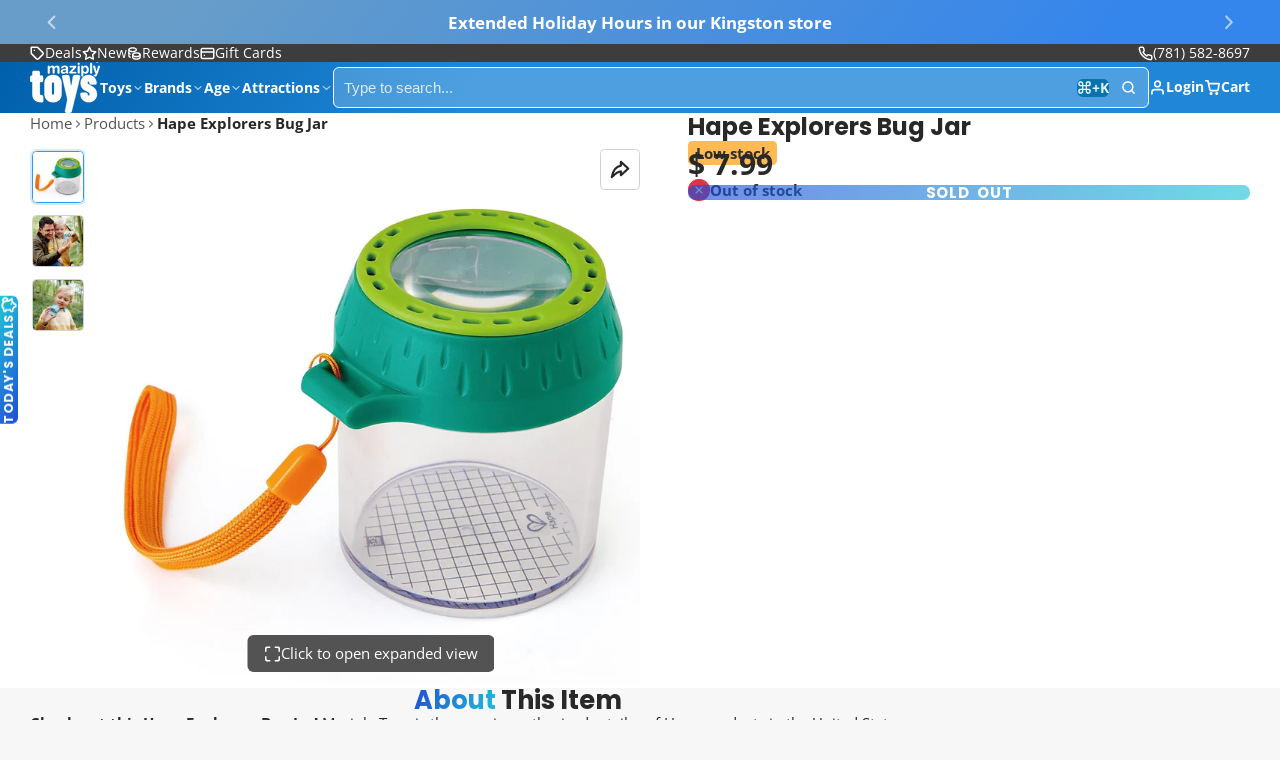

--- FILE ---
content_type: text/html; charset=utf-8
request_url: https://www.maziply.com/products/hape-explorers-bug-jar
body_size: 89119
content:
<!doctype html>
<html class="no-js " lang="en">
  <head>
  





   <link rel="amphtml" href="https://www.maziply.com/a/s/products/hape-explorers-bug-jar">



    <meta charset="utf-8">
    <meta http-equiv="X-UA-Compatible" content="IE=edge">
    <meta name="viewport" content="width=device-width,initial-scale=1">
    <meta name="theme-color" content="">
    <link rel="canonical" href="https://www.maziply.com/products/hape-explorers-bug-jar">
    <link rel="preconnect" href="https://cdn.shopify.com" crossorigin><link rel="icon" type="image/png" href="//www.maziply.com/cdn/shop/files/maziply-toys-mazbot-favicon_32x32.png?v=1616328934"><link rel="preconnect" href="https://fonts.shopifycdn.com" crossorigin><title>
      Hape Explorers Bug Jar Outdoor Toy &ndash; Maziply Toys</title>

    
      <meta name="description" content="Shop Hape Explorers Bug Jar @ Maziply Toys, trusted by countless families. Fast shipping or toy store pickup">
    

    

<meta property="og:site_name" content="Maziply Toys">
<meta property="og:url" content="https://www.maziply.com/products/hape-explorers-bug-jar">
<meta property="og:title" content="Hape Explorers Bug Jar Outdoor Toy">
<meta property="og:type" content="product">
<meta property="og:description" content="Shop Hape Explorers Bug Jar @ Maziply Toys, trusted by countless families. Fast shipping or toy store pickup"><meta property="og:image" content="http://www.maziply.com/cdn/shop/products/hape-explorers-bug-jar-main-1.jpg?v=1762445830">
  <meta property="og:image:secure_url" content="https://www.maziply.com/cdn/shop/products/hape-explorers-bug-jar-main-1.jpg?v=1762445830">
  <meta property="og:image:width" content="1000">
  <meta property="og:image:height" content="1000"><meta property="og:price:amount" content="7.99">
  <meta property="og:price:currency" content="USD"><meta name="twitter:site" content="@maziply"><meta name="twitter:card" content="summary_large_image">
<meta name="twitter:title" content="Hape Explorers Bug Jar Outdoor Toy">
<meta name="twitter:description" content="Shop Hape Explorers Bug Jar @ Maziply Toys, trusted by countless families. Fast shipping or toy store pickup">

    <script>window.performance && window.performance.mark && window.performance.mark('shopify.content_for_header.start');</script><meta name="google-site-verification" content="Ngymh-XTqOhsDY4vp8Cncl3B0en4WGteXn4dKV6HWWs">
<meta name="google-site-verification" content="YhGQkzfrSJRX96hcWiF37ZnYFmtrjQ-S2PgbD9RuGBY">
<meta name="google-site-verification" content="o-oSuSdOFjt0SwzdoPFBAH41EWlt5TdkJXO8hwW_F8U">
<meta name="facebook-domain-verification" content="3n8xgdsrzv055h9cgqmejkoz2w6qty">
<meta name="facebook-domain-verification" content="3obmmuobh4l84yo5hkw1o40vbyr8w4">
<meta name="google-site-verification" content="cSKo1B_bI3-flkHFIBS3YO17RR5-GDT261oNyBQGRRM">
<meta id="shopify-digital-wallet" name="shopify-digital-wallet" content="/8630758/digital_wallets/dialog">
<meta name="shopify-checkout-api-token" content="e4a0aa3978e288aa3b29bdc199fb8eaf">
<meta id="in-context-paypal-metadata" data-shop-id="8630758" data-venmo-supported="false" data-environment="production" data-locale="en_US" data-paypal-v4="true" data-currency="USD">
<link rel="alternate" type="application/json+oembed" href="https://www.maziply.com/products/hape-explorers-bug-jar.oembed">
<script async="async" src="/checkouts/internal/preloads.js?locale=en-US"></script>
<link rel="preconnect" href="https://shop.app" crossorigin="anonymous">
<script async="async" src="https://shop.app/checkouts/internal/preloads.js?locale=en-US&shop_id=8630758" crossorigin="anonymous"></script>
<script id="apple-pay-shop-capabilities" type="application/json">{"shopId":8630758,"countryCode":"US","currencyCode":"USD","merchantCapabilities":["supports3DS"],"merchantId":"gid:\/\/shopify\/Shop\/8630758","merchantName":"Maziply Toys","requiredBillingContactFields":["postalAddress","email"],"requiredShippingContactFields":["postalAddress","email"],"shippingType":"shipping","supportedNetworks":["visa","masterCard","amex","discover","elo","jcb"],"total":{"type":"pending","label":"Maziply Toys","amount":"1.00"},"shopifyPaymentsEnabled":true,"supportsSubscriptions":true}</script>
<script id="shopify-features" type="application/json">{"accessToken":"e4a0aa3978e288aa3b29bdc199fb8eaf","betas":["rich-media-storefront-analytics"],"domain":"www.maziply.com","predictiveSearch":true,"shopId":8630758,"locale":"en"}</script>
<script>var Shopify = Shopify || {};
Shopify.shop = "maziply.myshopify.com";
Shopify.locale = "en";
Shopify.currency = {"active":"USD","rate":"1.0"};
Shopify.country = "US";
Shopify.theme = {"name":"Updated copy of Multi 2.1.0 with Installments m...","id":137811656822,"schema_name":"Multi","schema_version":"3.0.2","theme_store_id":2337,"role":"main"};
Shopify.theme.handle = "null";
Shopify.theme.style = {"id":null,"handle":null};
Shopify.cdnHost = "www.maziply.com/cdn";
Shopify.routes = Shopify.routes || {};
Shopify.routes.root = "/";</script>
<script type="module">!function(o){(o.Shopify=o.Shopify||{}).modules=!0}(window);</script>
<script>!function(o){function n(){var o=[];function n(){o.push(Array.prototype.slice.apply(arguments))}return n.q=o,n}var t=o.Shopify=o.Shopify||{};t.loadFeatures=n(),t.autoloadFeatures=n()}(window);</script>
<script>
  window.ShopifyPay = window.ShopifyPay || {};
  window.ShopifyPay.apiHost = "shop.app\/pay";
  window.ShopifyPay.redirectState = null;
</script>
<script id="shop-js-analytics" type="application/json">{"pageType":"product"}</script>
<script defer="defer" async type="module" src="//www.maziply.com/cdn/shopifycloud/shop-js/modules/v2/client.init-shop-cart-sync_BdyHc3Nr.en.esm.js"></script>
<script defer="defer" async type="module" src="//www.maziply.com/cdn/shopifycloud/shop-js/modules/v2/chunk.common_Daul8nwZ.esm.js"></script>
<script type="module">
  await import("//www.maziply.com/cdn/shopifycloud/shop-js/modules/v2/client.init-shop-cart-sync_BdyHc3Nr.en.esm.js");
await import("//www.maziply.com/cdn/shopifycloud/shop-js/modules/v2/chunk.common_Daul8nwZ.esm.js");

  window.Shopify.SignInWithShop?.initShopCartSync?.({"fedCMEnabled":true,"windoidEnabled":true});

</script>
<script>
  window.Shopify = window.Shopify || {};
  if (!window.Shopify.featureAssets) window.Shopify.featureAssets = {};
  window.Shopify.featureAssets['shop-js'] = {"shop-cart-sync":["modules/v2/client.shop-cart-sync_QYOiDySF.en.esm.js","modules/v2/chunk.common_Daul8nwZ.esm.js"],"init-fed-cm":["modules/v2/client.init-fed-cm_DchLp9rc.en.esm.js","modules/v2/chunk.common_Daul8nwZ.esm.js"],"shop-button":["modules/v2/client.shop-button_OV7bAJc5.en.esm.js","modules/v2/chunk.common_Daul8nwZ.esm.js"],"init-windoid":["modules/v2/client.init-windoid_DwxFKQ8e.en.esm.js","modules/v2/chunk.common_Daul8nwZ.esm.js"],"shop-cash-offers":["modules/v2/client.shop-cash-offers_DWtL6Bq3.en.esm.js","modules/v2/chunk.common_Daul8nwZ.esm.js","modules/v2/chunk.modal_CQq8HTM6.esm.js"],"shop-toast-manager":["modules/v2/client.shop-toast-manager_CX9r1SjA.en.esm.js","modules/v2/chunk.common_Daul8nwZ.esm.js"],"init-shop-email-lookup-coordinator":["modules/v2/client.init-shop-email-lookup-coordinator_UhKnw74l.en.esm.js","modules/v2/chunk.common_Daul8nwZ.esm.js"],"pay-button":["modules/v2/client.pay-button_DzxNnLDY.en.esm.js","modules/v2/chunk.common_Daul8nwZ.esm.js"],"avatar":["modules/v2/client.avatar_BTnouDA3.en.esm.js"],"init-shop-cart-sync":["modules/v2/client.init-shop-cart-sync_BdyHc3Nr.en.esm.js","modules/v2/chunk.common_Daul8nwZ.esm.js"],"shop-login-button":["modules/v2/client.shop-login-button_D8B466_1.en.esm.js","modules/v2/chunk.common_Daul8nwZ.esm.js","modules/v2/chunk.modal_CQq8HTM6.esm.js"],"init-customer-accounts-sign-up":["modules/v2/client.init-customer-accounts-sign-up_C8fpPm4i.en.esm.js","modules/v2/client.shop-login-button_D8B466_1.en.esm.js","modules/v2/chunk.common_Daul8nwZ.esm.js","modules/v2/chunk.modal_CQq8HTM6.esm.js"],"init-shop-for-new-customer-accounts":["modules/v2/client.init-shop-for-new-customer-accounts_CVTO0Ztu.en.esm.js","modules/v2/client.shop-login-button_D8B466_1.en.esm.js","modules/v2/chunk.common_Daul8nwZ.esm.js","modules/v2/chunk.modal_CQq8HTM6.esm.js"],"init-customer-accounts":["modules/v2/client.init-customer-accounts_dRgKMfrE.en.esm.js","modules/v2/client.shop-login-button_D8B466_1.en.esm.js","modules/v2/chunk.common_Daul8nwZ.esm.js","modules/v2/chunk.modal_CQq8HTM6.esm.js"],"shop-follow-button":["modules/v2/client.shop-follow-button_CkZpjEct.en.esm.js","modules/v2/chunk.common_Daul8nwZ.esm.js","modules/v2/chunk.modal_CQq8HTM6.esm.js"],"lead-capture":["modules/v2/client.lead-capture_BntHBhfp.en.esm.js","modules/v2/chunk.common_Daul8nwZ.esm.js","modules/v2/chunk.modal_CQq8HTM6.esm.js"],"checkout-modal":["modules/v2/client.checkout-modal_CfxcYbTm.en.esm.js","modules/v2/chunk.common_Daul8nwZ.esm.js","modules/v2/chunk.modal_CQq8HTM6.esm.js"],"shop-login":["modules/v2/client.shop-login_Da4GZ2H6.en.esm.js","modules/v2/chunk.common_Daul8nwZ.esm.js","modules/v2/chunk.modal_CQq8HTM6.esm.js"],"payment-terms":["modules/v2/client.payment-terms_MV4M3zvL.en.esm.js","modules/v2/chunk.common_Daul8nwZ.esm.js","modules/v2/chunk.modal_CQq8HTM6.esm.js"]};
</script>
<script>(function() {
  var isLoaded = false;
  function asyncLoad() {
    if (isLoaded) return;
    isLoaded = true;
    var urls = ["\/\/cdn.shopify.com\/proxy\/61000c583c691307421559ec898d6acad544ebbc48adc33a38b60e8e62ef6717\/bingshoppingtool-t2app-prod.trafficmanager.net\/uet\/tracking_script?shop=maziply.myshopify.com\u0026sp-cache-control=cHVibGljLCBtYXgtYWdlPTkwMA","https:\/\/cdn.recovermycart.com\/scripts\/keepcart\/CartJS.min.js?shop=maziply.myshopify.com\u0026shop=maziply.myshopify.com","\/\/cdn.shopify.com\/proxy\/8dd9f734bf8ff33ce73203c7a4d1afea920f7a2268583b169a9b6ce4fe229a20\/maziply.bookthatapp.com\/javascripts\/bta-installed.js?shop=maziply.myshopify.com\u0026sp-cache-control=cHVibGljLCBtYXgtYWdlPTkwMA","https:\/\/d1639lhkj5l89m.cloudfront.net\/js\/storefront\/uppromote.js?shop=maziply.myshopify.com","\/\/cdn.shopify.com\/proxy\/e52f593d45b2c89c7b5c5426f6d35463211b3688c4acc4125558c54b251bafbe\/static.cdn.printful.com\/static\/js\/external\/shopify-product-customizer.js?v=0.28\u0026shop=maziply.myshopify.com\u0026sp-cache-control=cHVibGljLCBtYXgtYWdlPTkwMA","https:\/\/services.nofraud.com\/js\/device.js?shop=maziply.myshopify.com","https:\/\/cdn.roseperl.com\/storelocator-prod\/stockist-form\/maziply-1750211090.js?shop=maziply.myshopify.com","\/\/cdn.shopify.com\/proxy\/162a005cf5e0aa96fa31d64679a1841ad9499d7d7eb363fab5d713fcbb7ff1c9\/maziply.bookthatapp.com\/sdk\/v1\/js\/bta-order-status-bootstrap.min.js?shop=maziply.myshopify.com\u0026sp-cache-control=cHVibGljLCBtYXgtYWdlPTkwMA","https:\/\/cdn.roseperl.com\/storelocator-prod\/setting\/maziply-1757003464.js?shop=maziply.myshopify.com","https:\/\/cdn.roseperl.com\/storelocator-prod\/wtb\/maziply-1757003466.js?shop=maziply.myshopify.com"];
    for (var i = 0; i < urls.length; i++) {
      var s = document.createElement('script');
      s.type = 'text/javascript';
      s.async = true;
      s.src = urls[i];
      var x = document.getElementsByTagName('script')[0];
      x.parentNode.insertBefore(s, x);
    }
  };
  if(window.attachEvent) {
    window.attachEvent('onload', asyncLoad);
  } else {
    window.addEventListener('load', asyncLoad, false);
  }
})();</script>
<script id="__st">var __st={"a":8630758,"offset":-18000,"reqid":"21af93f4-efa1-4e4e-9457-5a7d76a96fce-1769008488","pageurl":"www.maziply.com\/products\/hape-explorers-bug-jar","u":"291a15da3d3f","p":"product","rtyp":"product","rid":6611238944886};</script>
<script>window.ShopifyPaypalV4VisibilityTracking = true;</script>
<script id="captcha-bootstrap">!function(){'use strict';const t='contact',e='account',n='new_comment',o=[[t,t],['blogs',n],['comments',n],[t,'customer']],c=[[e,'customer_login'],[e,'guest_login'],[e,'recover_customer_password'],[e,'create_customer']],r=t=>t.map((([t,e])=>`form[action*='/${t}']:not([data-nocaptcha='true']) input[name='form_type'][value='${e}']`)).join(','),a=t=>()=>t?[...document.querySelectorAll(t)].map((t=>t.form)):[];function s(){const t=[...o],e=r(t);return a(e)}const i='password',u='form_key',d=['recaptcha-v3-token','g-recaptcha-response','h-captcha-response',i],f=()=>{try{return window.sessionStorage}catch{return}},m='__shopify_v',_=t=>t.elements[u];function p(t,e,n=!1){try{const o=window.sessionStorage,c=JSON.parse(o.getItem(e)),{data:r}=function(t){const{data:e,action:n}=t;return t[m]||n?{data:e,action:n}:{data:t,action:n}}(c);for(const[e,n]of Object.entries(r))t.elements[e]&&(t.elements[e].value=n);n&&o.removeItem(e)}catch(o){console.error('form repopulation failed',{error:o})}}const l='form_type',E='cptcha';function T(t){t.dataset[E]=!0}const w=window,h=w.document,L='Shopify',v='ce_forms',y='captcha';let A=!1;((t,e)=>{const n=(g='f06e6c50-85a8-45c8-87d0-21a2b65856fe',I='https://cdn.shopify.com/shopifycloud/storefront-forms-hcaptcha/ce_storefront_forms_captcha_hcaptcha.v1.5.2.iife.js',D={infoText:'Protected by hCaptcha',privacyText:'Privacy',termsText:'Terms'},(t,e,n)=>{const o=w[L][v],c=o.bindForm;if(c)return c(t,g,e,D).then(n);var r;o.q.push([[t,g,e,D],n]),r=I,A||(h.body.append(Object.assign(h.createElement('script'),{id:'captcha-provider',async:!0,src:r})),A=!0)});var g,I,D;w[L]=w[L]||{},w[L][v]=w[L][v]||{},w[L][v].q=[],w[L][y]=w[L][y]||{},w[L][y].protect=function(t,e){n(t,void 0,e),T(t)},Object.freeze(w[L][y]),function(t,e,n,w,h,L){const[v,y,A,g]=function(t,e,n){const i=e?o:[],u=t?c:[],d=[...i,...u],f=r(d),m=r(i),_=r(d.filter((([t,e])=>n.includes(e))));return[a(f),a(m),a(_),s()]}(w,h,L),I=t=>{const e=t.target;return e instanceof HTMLFormElement?e:e&&e.form},D=t=>v().includes(t);t.addEventListener('submit',(t=>{const e=I(t);if(!e)return;const n=D(e)&&!e.dataset.hcaptchaBound&&!e.dataset.recaptchaBound,o=_(e),c=g().includes(e)&&(!o||!o.value);(n||c)&&t.preventDefault(),c&&!n&&(function(t){try{if(!f())return;!function(t){const e=f();if(!e)return;const n=_(t);if(!n)return;const o=n.value;o&&e.removeItem(o)}(t);const e=Array.from(Array(32),(()=>Math.random().toString(36)[2])).join('');!function(t,e){_(t)||t.append(Object.assign(document.createElement('input'),{type:'hidden',name:u})),t.elements[u].value=e}(t,e),function(t,e){const n=f();if(!n)return;const o=[...t.querySelectorAll(`input[type='${i}']`)].map((({name:t})=>t)),c=[...d,...o],r={};for(const[a,s]of new FormData(t).entries())c.includes(a)||(r[a]=s);n.setItem(e,JSON.stringify({[m]:1,action:t.action,data:r}))}(t,e)}catch(e){console.error('failed to persist form',e)}}(e),e.submit())}));const S=(t,e)=>{t&&!t.dataset[E]&&(n(t,e.some((e=>e===t))),T(t))};for(const o of['focusin','change'])t.addEventListener(o,(t=>{const e=I(t);D(e)&&S(e,y())}));const B=e.get('form_key'),M=e.get(l),P=B&&M;t.addEventListener('DOMContentLoaded',(()=>{const t=y();if(P)for(const e of t)e.elements[l].value===M&&p(e,B);[...new Set([...A(),...v().filter((t=>'true'===t.dataset.shopifyCaptcha))])].forEach((e=>S(e,t)))}))}(h,new URLSearchParams(w.location.search),n,t,e,['guest_login'])})(!0,!0)}();</script>
<script integrity="sha256-4kQ18oKyAcykRKYeNunJcIwy7WH5gtpwJnB7kiuLZ1E=" data-source-attribution="shopify.loadfeatures" defer="defer" src="//www.maziply.com/cdn/shopifycloud/storefront/assets/storefront/load_feature-a0a9edcb.js" crossorigin="anonymous"></script>
<script crossorigin="anonymous" defer="defer" src="//www.maziply.com/cdn/shopifycloud/storefront/assets/shopify_pay/storefront-65b4c6d7.js?v=20250812"></script>
<script data-source-attribution="shopify.dynamic_checkout.dynamic.init">var Shopify=Shopify||{};Shopify.PaymentButton=Shopify.PaymentButton||{isStorefrontPortableWallets:!0,init:function(){window.Shopify.PaymentButton.init=function(){};var t=document.createElement("script");t.src="https://www.maziply.com/cdn/shopifycloud/portable-wallets/latest/portable-wallets.en.js",t.type="module",document.head.appendChild(t)}};
</script>
<script data-source-attribution="shopify.dynamic_checkout.buyer_consent">
  function portableWalletsHideBuyerConsent(e){var t=document.getElementById("shopify-buyer-consent"),n=document.getElementById("shopify-subscription-policy-button");t&&n&&(t.classList.add("hidden"),t.setAttribute("aria-hidden","true"),n.removeEventListener("click",e))}function portableWalletsShowBuyerConsent(e){var t=document.getElementById("shopify-buyer-consent"),n=document.getElementById("shopify-subscription-policy-button");t&&n&&(t.classList.remove("hidden"),t.removeAttribute("aria-hidden"),n.addEventListener("click",e))}window.Shopify?.PaymentButton&&(window.Shopify.PaymentButton.hideBuyerConsent=portableWalletsHideBuyerConsent,window.Shopify.PaymentButton.showBuyerConsent=portableWalletsShowBuyerConsent);
</script>
<script data-source-attribution="shopify.dynamic_checkout.cart.bootstrap">document.addEventListener("DOMContentLoaded",(function(){function t(){return document.querySelector("shopify-accelerated-checkout-cart, shopify-accelerated-checkout")}if(t())Shopify.PaymentButton.init();else{new MutationObserver((function(e,n){t()&&(Shopify.PaymentButton.init(),n.disconnect())})).observe(document.body,{childList:!0,subtree:!0})}}));
</script>
<link id="shopify-accelerated-checkout-styles" rel="stylesheet" media="screen" href="https://www.maziply.com/cdn/shopifycloud/portable-wallets/latest/accelerated-checkout-backwards-compat.css" crossorigin="anonymous">
<style id="shopify-accelerated-checkout-cart">
        #shopify-buyer-consent {
  margin-top: 1em;
  display: inline-block;
  width: 100%;
}

#shopify-buyer-consent.hidden {
  display: none;
}

#shopify-subscription-policy-button {
  background: none;
  border: none;
  padding: 0;
  text-decoration: underline;
  font-size: inherit;
  cursor: pointer;
}

#shopify-subscription-policy-button::before {
  box-shadow: none;
}

      </style>

<script>window.performance && window.performance.mark && window.performance.mark('shopify.content_for_header.end');</script>
    

    

<style data-shopify>
    @font-face {
  font-family: "Open Sans";
  font-weight: 400;
  font-style: normal;
  font-display: swap;
  src: url("//www.maziply.com/cdn/fonts/open_sans/opensans_n4.c32e4d4eca5273f6d4ee95ddf54b5bbb75fc9b61.woff2") format("woff2"),
       url("//www.maziply.com/cdn/fonts/open_sans/opensans_n4.5f3406f8d94162b37bfa232b486ac93ee892406d.woff") format("woff");
}

    @font-face {
  font-family: "Open Sans";
  font-weight: 700;
  font-style: normal;
  font-display: swap;
  src: url("//www.maziply.com/cdn/fonts/open_sans/opensans_n7.a9393be1574ea8606c68f4441806b2711d0d13e4.woff2") format("woff2"),
       url("//www.maziply.com/cdn/fonts/open_sans/opensans_n7.7b8af34a6ebf52beb1a4c1d8c73ad6910ec2e553.woff") format("woff");
}

    @font-face {
  font-family: "Open Sans";
  font-weight: 400;
  font-style: italic;
  font-display: swap;
  src: url("//www.maziply.com/cdn/fonts/open_sans/opensans_i4.6f1d45f7a46916cc95c694aab32ecbf7509cbf33.woff2") format("woff2"),
       url("//www.maziply.com/cdn/fonts/open_sans/opensans_i4.4efaa52d5a57aa9a57c1556cc2b7465d18839daa.woff") format("woff");
}

    @font-face {
  font-family: "Open Sans";
  font-weight: 700;
  font-style: italic;
  font-display: swap;
  src: url("//www.maziply.com/cdn/fonts/open_sans/opensans_i7.916ced2e2ce15f7fcd95d196601a15e7b89ee9a4.woff2") format("woff2"),
       url("//www.maziply.com/cdn/fonts/open_sans/opensans_i7.99a9cff8c86ea65461de497ade3d515a98f8b32a.woff") format("woff");
}

    @font-face {
  font-family: Poppins;
  font-weight: 700;
  font-style: normal;
  font-display: swap;
  src: url("//www.maziply.com/cdn/fonts/poppins/poppins_n7.56758dcf284489feb014a026f3727f2f20a54626.woff2") format("woff2"),
       url("//www.maziply.com/cdn/fonts/poppins/poppins_n7.f34f55d9b3d3205d2cd6f64955ff4b36f0cfd8da.woff") format("woff");
}

        .color-scheme-main {
          --color-scheme-box-shadow-drop: 0 5px 20px rgba(0,0,0, 0.4);
          
          --color-scheme-highlight: linear-gradient(115deg, #c740a3, #9140c7);
          --color-scheme-pattern: #ffffff;--color-scheme-primary-button-bg: linear-gradient(115deg, #c740a3, #9140c7);
          --color-scheme-primary-button-bg-hover: #9b30a4;
          --color-scheme-primary-button-text: #ffffff;
          --color-scheme-primary-button-border: #9e37a7;
          --color-scheme-secondary-button-bg: #383838;
          --color-scheme-secondary-button-bg-hover: #1f1f1f;
          --color-scheme-secondary-button-text: #ffffff;
          --color-scheme-secondary-button-border: #202020;
          --color-scheme-icon: #383838;
          --color-scheme-links: #383838;--color-scheme-text: #282828;
          --color-scheme-bg: #f7f7f7;
          --color-scheme-border: #c4c4c4;
        }
    
        .color-scheme-invert {
          --color-scheme-box-shadow-drop: 0 5px 20px rgba(0,0,0, 0.4);
          
          --color-scheme-highlight: linear-gradient(115deg, #3e7ae1, #3ee1dc);
          --color-scheme-pattern: #455c66;--color-scheme-primary-button-bg: linear-gradient(115deg, #4072c7, #40c7c3);
          --color-scheme-primary-button-bg-hover: #3081a4;
          --color-scheme-primary-button-text: #ffffff;
          --color-scheme-primary-button-border: #3e8fb3;
          --color-scheme-secondary-button-bg: #ffffff;
          --color-scheme-secondary-button-bg-hover: #e6e6e6;
          --color-scheme-secondary-button-text: #4a4a4a;
          --color-scheme-secondary-button-border: #202020;
          --color-scheme-icon: #383838;
          --color-scheme-links: #383838;--color-scheme-text: #ffffff;
          --color-scheme-bg: #4a4a4a;
          --color-scheme-border: #171717;--color-scheme-bg-gradient: linear-gradient(320deg, rgba(15, 27, 47, 1) 16%, rgba(159, 162, 173, 1) 87%);
        }
    
        .color-scheme-accent {
          --color-scheme-box-shadow-drop: 0 5px 20px rgba(0,0,0, 0.4);
          
          --color-scheme-highlight: linear-gradient(115deg, #fb3362, #fb33e7);
          --color-scheme-pattern: #9c2e9f;--color-scheme-primary-button-bg: linear-gradient(115deg, #a62579, #7d25a6);
          --color-scheme-primary-button-bg-hover: #7c1c7a;
          --color-scheme-primary-button-text: #ffffff;
          --color-scheme-primary-button-border: #741371;
          --color-scheme-secondary-button-bg: #ffffff;
          --color-scheme-secondary-button-bg-hover: #e6e6e6;
          --color-scheme-secondary-button-text: #ae2faa;
          --color-scheme-secondary-button-border: #e2e2e2;
          --color-scheme-icon: #ffffff;
          --color-scheme-links: #ffffff;--color-scheme-text: #ffffff;
          --color-scheme-bg: #c931c4;
          --color-scheme-border: #771d74;--color-scheme-bg-gradient: linear-gradient(320deg, rgba(56, 78, 197, 1) 16%, rgba(203, 68, 194, 1) 52%, rgba(255, 201, 104, 1) 87%);
        }
    
        .color-scheme-accent2 {
          --color-scheme-box-shadow-drop: 0 5px 20px rgba(0,0,0, 0.4);
          
          --color-scheme-highlight: linear-gradient(115deg, #3e7ae1, #3ee1dc);
          --color-scheme-pattern: #6bd7ff;--color-scheme-primary-button-bg: linear-gradient(115deg, #1c51b3, #1cb3b0);
          --color-scheme-primary-button-bg-hover: #156387;
          --color-scheme-primary-button-text: #ffffff;
          --color-scheme-primary-button-border: #1c84b3;
          --color-scheme-secondary-button-bg: #ffffff;
          --color-scheme-secondary-button-bg-hover: #e6e6e6;
          --color-scheme-secondary-button-text: #3eafe1;
          --color-scheme-secondary-button-border: #cacaca;
          --color-scheme-icon: #ffffff;
          --color-scheme-links: #ffffff;--color-scheme-text: #ffffff;
          --color-scheme-bg: #3eafe1;
          --color-scheme-border: #1977a0;--color-scheme-bg-gradient: linear-gradient(310deg, rgba(52, 133, 236, 1) 13%, rgba(103, 157, 200, 1) 86%);
        }
    
        .color-scheme-scheme-ff9aa1c1-7099-4ca0-a0ff-f54ddd81f37e {
          --color-scheme-box-shadow-drop: 0 5px 20px rgba(0,0,0, 0.4);
          
          --color-scheme-highlight: linear-gradient(115deg, #204bd8, #20c6d8);
          --color-scheme-pattern: #ffffff;--color-scheme-primary-button-bg: linear-gradient(115deg, #204bd8, #20c6d8);
          --color-scheme-primary-button-bg-hover: #196bac;
          --color-scheme-primary-button-text: #ffffff;
          --color-scheme-primary-button-border: #0060ab;
          --color-scheme-secondary-button-bg: #ffa500;
          --color-scheme-secondary-button-bg-hover: #cc8400;
          --color-scheme-secondary-button-text: #000000;
          --color-scheme-secondary-button-border: #cd8400;
          --color-scheme-icon: #383838;
          --color-scheme-links: #383838;
        }
    
        .color-scheme-scheme-085e9fb9-0b02-4492-b10c-3977e464de4f {
          --color-scheme-box-shadow-drop: 0 5px 20px rgba(0,0,0, 0.4);
          
          --color-scheme-highlight: linear-gradient(115deg, #315789, #318980);
          --color-scheme-pattern: #ffffff;--color-scheme-primary-button-bg: linear-gradient(115deg, #3466a7, #34a79c);
          --color-scheme-primary-button-bg-hover: #286c80;
          --color-scheme-primary-button-text: #ffffff;
          --color-scheme-primary-button-border: #317589;
          --color-scheme-secondary-button-bg: #383838;
          --color-scheme-secondary-button-bg-hover: #1f1f1f;
          --color-scheme-secondary-button-text: #4a4a4a;
          --color-scheme-secondary-button-border: #202020;
          --color-scheme-icon: #383838;
          --color-scheme-links: #2087d8;--color-scheme-text: #282828;
          --color-scheme-bg: #c2b280;
          --color-scheme-border: #958247;--color-scheme-bg-gradient: linear-gradient(127deg, rgba(194, 178, 128, 1) 11%, rgba(224, 205, 169, 1) 79%);
        }
    
        .color-scheme-scheme-75ab9dec-7e7f-4e15-86e5-232ada140054 {
          --color-scheme-box-shadow-drop: 0 5px 20px rgba(0,0,0, 0.4);
          
          --color-scheme-highlight: linear-gradient(115deg, #204bd8, #20c6d8);
          --color-scheme-pattern: #ffffff;--color-scheme-primary-button-bg: linear-gradient(115deg, #204bd8, #20c6d8);
          --color-scheme-primary-button-bg-hover: #196bac;
          --color-scheme-primary-button-text: #ffffff;
          --color-scheme-primary-button-border: #2087d8;
          --color-scheme-secondary-button-bg: #383838;
          --color-scheme-secondary-button-bg-hover: #1f1f1f;
          --color-scheme-secondary-button-text: #ffffff;
          --color-scheme-secondary-button-border: #202020;
          --color-scheme-icon: #383838;
          --color-scheme-links: #383838;--color-scheme-text: #000000;
          --color-scheme-bg: #ffffff;
          --color-scheme-border: #cccccc;--color-scheme-bg-gradient: linear-gradient(78deg, rgba(255, 189, 0, 1), rgba(255, 233, 148, 1) 46%);
        }
    
        .color-scheme-scheme-2fcdbf73-57f7-4350-ac09-0b65adf00fa9 {
          --color-scheme-box-shadow-drop: 0 5px 20px rgba(0,0,0, 0.4);
          
          --color-scheme-highlight: linear-gradient(115deg, #2e5bef, #2edcef);
          --color-scheme-pattern: #ffffff;--color-scheme-primary-button-bg: linear-gradient(115deg, #2e5bef, #2edcef);
          --color-scheme-primary-button-bg-hover: #1181d9;
          --color-scheme-primary-button-text: #ffffff;
          --color-scheme-primary-button-border: #2e9aef;
          --color-scheme-secondary-button-bg: #383838;
          --color-scheme-secondary-button-bg-hover: #1f1f1f;
          --color-scheme-secondary-button-text: #ffffff;
          --color-scheme-secondary-button-border: #202020;
          --color-scheme-icon: #383838;
          --color-scheme-links: #383838;--color-scheme-text: #282828;
          --color-scheme-bg: #ffffff;
          --color-scheme-border: #cccccc;
        }
    
        .color-scheme-scheme-37985b31-e444-4398-bb9b-7dd7c1e23d26 {
          --color-scheme-box-shadow-drop: 0 5px 20px rgba(0,0,0, 0.4);
          
          --color-scheme-highlight: linear-gradient(115deg, #fcfcfc, #fcfcfc);
          --color-scheme-pattern: #ffffff;--color-scheme-primary-button-bg: linear-gradient(115deg, #ffffff, #ffffff);
          --color-scheme-primary-button-bg-hover: #e6e6e6;
          --color-scheme-primary-button-text: #ffffff;
          --color-scheme-primary-button-border: #ffffff;
          --color-scheme-secondary-button-bg: #ffffff;
          --color-scheme-secondary-button-bg-hover: #e6e6e6;
          --color-scheme-secondary-button-text: #ffffff;
          --color-scheme-secondary-button-border: #ffffff;
          --color-scheme-icon: #ffffff;
          --color-scheme-links: #ffffff;--color-scheme-text: #ffffff;
          --color-scheme-bg: #f7f7f7;
          --color-scheme-border: #c4c4c4;--color-scheme-bg-gradient: linear-gradient(310deg, rgba(46, 129, 194, 1) 50%, rgba(102, 183, 87, 1) 75%, rgba(244, 222, 129, 1) 100%);
        }
    
        .color-scheme-scheme-00691ae9-46e4-4df0-9244-62e3b54734b9 {
          --color-scheme-box-shadow-drop: 0 5px 20px rgba(0,0,0, 0.4);
          
          --color-scheme-highlight: linear-gradient(115deg, #a2ffb6, #ccffa2);
          --color-scheme-pattern: #ffffff;--color-scheme-primary-button-bg: linear-gradient(115deg, #a2ffb6, #ccffa2);
          --color-scheme-primary-button-bg-hover: #80ff6f;
          --color-scheme-primary-button-text: #adffa2;
          --color-scheme-primary-button-border: #adffa2;
          --color-scheme-secondary-button-bg: #ffffff;
          --color-scheme-secondary-button-bg-hover: #e6e6e6;
          --color-scheme-secondary-button-text: #adffa2;
          --color-scheme-secondary-button-border: #adffa2;
          --color-scheme-icon: #adffa2;
          --color-scheme-links: #adffa2;--color-scheme-text: #adffa2;
          --color-scheme-bg: #000000;
          --color-scheme-border: #000000;
        }
    
        .color-scheme-scheme-ce13f511-a7af-47c8-bc48-43c6e94237ec {
          --color-scheme-box-shadow-drop: 0 5px 20px rgba(0,0,0, 0.4);
          
          --color-scheme-highlight: linear-gradient(115deg, #c740a3, #9140c7);
          --color-scheme-pattern: #ffffff;--color-scheme-primary-button-bg: linear-gradient(115deg, #ff2f00, #ff007b);
          --color-scheme-primary-button-bg-hover: #cc0020;
          --color-scheme-primary-button-text: #ffffff;
          --color-scheme-primary-button-border: #ffffff;
          --color-scheme-secondary-button-bg: #ffffff;
          --color-scheme-secondary-button-bg-hover: #e6e6e6;
          --color-scheme-secondary-button-text: #c32f2d;
          --color-scheme-secondary-button-border: #b1001b;
          --color-scheme-icon: #383838;
          --color-scheme-links: #383838;--color-scheme-text: #ffffff;
          --color-scheme-bg: #ff0028;
          --color-scheme-border: #990018;
        }
    
        .color-scheme-scheme-db97288e-70c8-45d2-8746-17c5b41347f7 {
          --color-scheme-box-shadow-drop: 0 5px 20px rgba(0,0,0, 0.4);
          
          --color-scheme-highlight: linear-gradient(115deg, #c740a3, #9140c7);
          --color-scheme-pattern: #ffffff;--color-scheme-primary-button-bg: linear-gradient(115deg, #202020, #202020);
          --color-scheme-primary-button-bg-hover: #070707;
          --color-scheme-primary-button-text: #ffffff;
          --color-scheme-primary-button-border: #9e37a7;
          --color-scheme-secondary-button-bg: #383838;
          --color-scheme-secondary-button-bg-hover: #1f1f1f;
          --color-scheme-secondary-button-text: #ffffff;
          --color-scheme-secondary-button-border: #202020;
          --color-scheme-icon: #383838;
          --color-scheme-links: #383838;--color-scheme-text: #282828;
          --color-scheme-bg: #f4f691;
          --color-scheme-border: #ebee33;
        }
    
        .color-scheme-scheme-cf4319c6-0dca-4c8c-afd0-e75bb7d2028d {
          --color-scheme-box-shadow-drop: 0 5px 20px rgba(0,0,0, 0.4);
          
          --color-scheme-highlight: linear-gradient(115deg, #4072c7, #40c7c3);
          --color-scheme-pattern: #ffffff;--color-scheme-primary-button-bg: linear-gradient(115deg, #4072c7, #40c7c3);
          --color-scheme-primary-button-bg-hover: #3081a4;
          --color-scheme-primary-button-text: #ffffff;
          --color-scheme-primary-button-border: #409ec7;
          --color-scheme-secondary-button-bg: #ffffff;
          --color-scheme-secondary-button-bg-hover: #e6e6e6;
          --color-scheme-secondary-button-text: #000000;
          --color-scheme-secondary-button-border: #ffffff;
          --color-scheme-icon: #ffffff;
          --color-scheme-links: #409ec7;--color-scheme-text: #ffffff;
          --color-scheme-bg: #000000;
          --color-scheme-border: #000000;
        }
    

    :root {--glob-size-1: min(4px, 0.8vmin);
      --glob-size-2: min(8px, 1.6vmin);
      --glob-size-3: min(12px, 2.4vmin);
      --glob-size-4: min(16px, 3.2vmin);
      --glob-size-5: min(20px, 4.0vmin);
      --glob-size-6: min(24px, 4.8vmin);
      --glob-size-7: min(28px, 5.6vmin);
      --glob-size-8: min(32px, 6.4vmin);
      --glob-size-9: min(36px, 7.2vmin);
      --glob-size-10: min(40px, 8.0vmin);
      --glob-size-11: min(44px, 8.8vmin);
      --glob-size-12: min(48px, 9.6vmin);
      --glob-size-13: min(52px, 10.4vmin);
      --glob-size-14: min(56px, 11.2vmin);
      --glob-size-15: min(60px, 12.0vmin);
      --glob-size-16: min(64px, 12.8vmin);
      --glob-size-17: min(68px, 13.6vmin);
      --glob-size-18: min(72px, 14.4vmin);
      --glob-size-19: min(76px, 15.2vmin);
      --glob-size-20: min(80px, 16.0vmin);
      
    --glob-frame-size: var(--glob-size-2);
    --glob-gutter: var(--glob-size-6);

    --glob-heading-size: 30px;
    --glob-heading-letter-spacing: 0.0em;
    --glob-heading-family: Poppins, sans-serif;
    --glob-heading-style: normal;
    --glob-heading-weight: 700;
    --glob-heading-transform: none;

    --glob-body-family: "Open Sans", sans-serif;
    --glob-body-line-height: 1.4;
    --glob-body-size: 15px;
    --glob-body-weight: 400;
    --glob-body-bold-weight: 700;

    --glob-icon-stroke-width: 2.3px;
    
      --glob-icon-linecap: round;
      --glob-icon-linejoin: round;--color-g-text: #282828;
    --color-g-text-alpha-80: rgba(40, 40, 40, 0.8);
    --color-g-text-alpha-70: rgba(40, 40, 40, 0.7);
    --color-g-text-alpha-50: rgba(40, 40, 40, 0.5);
    --color-g-text-alpha-60: rgba(40, 40, 40, 0.6);
    --color-g-text-alpha-40: rgba(40, 40, 40, 0.4);
    --color-g-text-alpha-30: rgba(40, 40, 40, 0.3);
    --color-g-text-alpha-20: rgba(40, 40, 40, 0.2);
    --color-g-text-alpha-10: rgba(40, 40, 40, 0.1);--color-g-bg: #f7f7f7;
    --color-g-border: #d1d1d1;
    --color-g-bg-d5: #eaeaea;
    --color-g-bg-d15: #dedede;
    --color-g-bg-alpha-0: rgba(247, 247, 247, 0);
    --color-g-bg-alpha-70: rgba(247, 247, 247, 0.7);
    --color-g-bg-border: #c4c4c4;

    --color-g-fg: #ffffff;
    --color-g-fg-alpha-70: rgba(255, 255, 255, 0.7);
    --color-g-fg-alpha-50: rgba(255, 255, 255, 0.5);
    --color-g-fg-d5: #f2f2f2;
    --color-g-fg-d10: #e6e6e6;
    --color-g-fg-d20: #cccccc;

    

    --color-g-accent: #2e9aef;
    --color-g-accent-a20: rgba(46, 154, 239, 0.2);
    --color-g-accent-a10: rgba(46, 154, 239, 0.1);
    --color-g-accent-front: #ffffff; 

    --color-g-sale: #c32f2d;
    --color-g-warning: #FD7E14;
    --color-g-success: #198754;
    --color-g-danger: #DC3545;
    --color-g-star-rating: #FFA41C;
    --color-g-cart-counter-bg: #fac90b;--color-g-cart-counter-text: #2d2d2d;
    --color-g-wishlist: #f25268;

    --color-g-highlight: #2087d8;

    --color-g-button-buy-it-now-text: #ffffff;
    --color-g-button-buy-it-now-bg: #505050;
    --color-g-button-buy-it-now-bg-hover: #434343;

    --color-g-product-badge-sale: #c32f2d;--color-g-product-badge-sale-text: #ffffff;

    --color-g-product-badge-sold-out: #7D959F;--color-g-product-badge-sold-out-text: #2d2d2d;
    
    --color-g-product-badge-low-stock: #FFBA53;--color-g-product-badge-low-stock-text: #2d2d2d;

    --color-g-product-custom-badge-text: #202020;
    --color-g-product-custom-badge-bg: #eafd15;

    --color-g-header-bg: #424242;--color-g-header-gradient-bg: linear-gradient(117deg, rgba(0, 96, 171, 1), rgba(32, 135, 216, 1) 37%, rgba(32, 135, 216, 1) 97%);
    
    --color-g-header-text: #ffffff;
    --color-g-header-border: rgba(104, 104, 104, 0.5);

    --color-g-nav-dropdown-bg: #ffffff;
    --color-g-nav-dropdown-text: #383838;
    --color-g-nav-dropdown-border: rgba(56, 56, 56, 0.2);

    --color-g-footer-heading: #ffffff;
    --color-g-footer-bg: #091C25;
    --color-g-footer-text: #ffffff;

    --glob-border-radius-base: 0.4rem;
    --glob-border-radius-inner: 0.3rem;
    --glob-border-radius-sm: 0.1rem;
    --glob-border-radius-pill: 9999rem;
    --glob-border-radius-circle: 50%;

    --transition-base: 0.3s;
    --box-shadow-large: rgb(50 50 93 / 25%) 0px 50px 100px -20px, rgb(0 0 0 / 30%) 0px 30px 60px -30px;
    --container-width: 1410px;

    --glob-product-badge-text-size: 0.8rem;
    --glob-product-badge-text-transform: none;--glob-product-badge-weight: var(--glob-body-bold-weight);

    --glob-header-family: var(--glob-body-family);
--glob-header-weight: var(--glob-body-bold-weight);
--glob-header-style: var(--glob-body-style);
--glob-header-size: 0.9rem;
--glob-header-scale: 0.9;


    --glob-subheading-family: var(--glob-body-family);
--glob-subheading-weight: var(--glob-body-bold-weight);
--glob-subheading-style: var(--glob-body-style);
--glob-subheading-size: 0.9rem;
--glob-subheading-scale: 0.9;

    --glob-subheading-transform: uppercase;
    --glob-subheading-letter-spacing: 0.1em;
    --glob-subheading-opacity: 0.9;

    --glob-button-family: var(--glob-heading-family);
--glob-button-weight: var(--glob-heading-weight);
--glob-button-style: var(--glob-heading-style);
--glob-button-size: 0.8rem;
--glob-button-scale: 0.8;

    --glob-button-transform: uppercase;
    --glob-button-letter-spacing: 0.05em;
    
    --glob-product-card-title-family: var(--glob-body-family);
--glob-product-card-title-weight: var(--glob-body-bold-weight);
--glob-product-card-title-style: var(--glob-body-style);
--glob-product-card-title-size: 0.8rem;
--glob-product-card-title-scale: 0.8;

    --glob-product-card-price-weight: var(--glob-body-bold-weight);
    --glob-collection-card-title-family: var(--glob-body-family);
--glob-collection-card-title-weight: var(--glob-body-bold-weight);
--glob-collection-card-title-style: var(--glob-body-style);
--glob-collection-card-title-size: 0.85rem;
--glob-collection-card-title-scale: 0.85;


    --glob-article-card-title-family: var(--glob-body-family);
--glob-article-card-title-weight: var(--glob-body-weight);
--glob-article-card-title-style: var(--glob-body-style);
--glob-article-card-title-size: 1.0rem;
--glob-article-card-title-scale: 1.0;

}
</style><link rel="preload" as="font" href="//www.maziply.com/cdn/fonts/open_sans/opensans_n4.c32e4d4eca5273f6d4ee95ddf54b5bbb75fc9b61.woff2" type="font/woff2" crossorigin><link rel="preload" as="font" href="//www.maziply.com/cdn/fonts/poppins/poppins_n7.56758dcf284489feb014a026f3727f2f20a54626.woff2" type="font/woff2" crossorigin><script>
    var globalLoadedStyles = {};
    function loadStyle(style) {
        if(globalLoadedStyles[style.getAttribute('href')]) {
            return;
        }
        globalLoadedStyles[style.getAttribute('href')] = true;
        if(style.media === 'print') {
            style.media = 'all';
        }
    }
    window.shopUrl = 'https://www.maziply.com';
    window.routes = {
        cart_add_url: '/cart/add',
        cart_change_url: '/cart/change',
        cart_update_url: '/cart/update',
        predictive_search_url: '/search/suggest'
    };
    window.dynamicURLs = {
        account: '/account',
        accountLogin: 'https://www.maziply.com/customer_authentication/redirect?locale=en&region_country=US',
        accountLogout: '/account/logout',
        accountRegister: '/account/register',
        accountAddresses: '/account/addresses',
        allProductsCollection: '/collections/all',
        cart: '/cart',
        cartAdd: '/cart/add',
        cartChange: '/cart/change',
        cartClear: '/cart/clear',
        cartUpdate: '/cart/update',
        contact: '/contact#contact_form',
        localization: '/localization',
        collections: '/collections',
        predictiveSearch: '/search/suggest',
        productRecommendations: '/recommendations/products',
        root: '/',
        search: '/search'
    };
    window.cartStrings = {
        error: `There was an error while updating your cart. Please try again.`,
        quantityError: `You can only add [quantity] of this item to your cart.`
    };
    window.variantStrings = {
        addToCart: `Add to cart`,
        soldOut: `Sold out`,
        unavailable: `Unavailable`,
    };
    window.accessibilityStrings = {
        imageAvailable: `Image [index] is now available in gallery view`,
        shareSuccess: `Link copied to clipboard`,
        pauseSlideshow: `Pause slideshow`,
        playSlideshow: `Play slideshow`,
    };


    Shopify.money_format = "$ {{amount}}";
    Shopify.formatMoney = function(cents, format) {
        if (typeof cents == 'string') { cents = cents.replace('.',''); }
        let value = '';
        const placeholderRegex = /\{\{\s*(\w+)\s*\}\}/;
        const formatString = (format || Shopify.money_format);

        function defaultOption(opt, def) {
            return (typeof opt == 'undefined' ? def : opt);
        }

        function formatWithDelimiters(number, precision, thousands, decimal) {
            precision = defaultOption(precision, 2);
            thousands = defaultOption(thousands, ',');
            decimal   = defaultOption(decimal, '.');

            if (isNaN(number) || number == null) { return 0; }

            number = (number/100.0).toFixed(precision);

            const parts   = number.split('.'),
                dollars = parts[0].replace(/(\d)(?=(\d\d\d)+(?!\d))/g, '$1' + thousands),
                cents   = parts[1] ? (decimal + parts[1]) : '';

            return dollars + cents;
        }

        switch(formatString.match(placeholderRegex)[1]) {
            case 'amount':
                value = formatWithDelimiters(cents, 2);
            break;
            case 'amount_no_decimals':
                value = formatWithDelimiters(cents, 0);
            break;
            case 'amount_with_comma_separator':
                value = formatWithDelimiters(cents, 2, '.', ',');
            break;
            case 'amount_no_decimals_with_comma_separator':
                value = formatWithDelimiters(cents, 0, '.', ',');
            break;
            case 'amount_no_decimals_with_space_separator':
                value = formatWithDelimiters(cents, 2, ' ');
            break;
        }

        return formatString.replace(placeholderRegex, value);
    };

    document.documentElement.className = document.documentElement.className.replace('no-js', 'js');
    if (Shopify.designMode) {
        document.documentElement.classList.add('shopify-design-mode');
    }
    function lazyImageOnLoad(img) {
        img.setAttribute('loaded', '');
    }

    function onScriptLoad(name) {
        switch(name) {
        case 'blaze':
            document.dispatchEvent(new CustomEvent('blaze-loaded'));
            break;
        case 'plyr':
            document.dispatchEvent(new CustomEvent('plyr-loaded'));
        break;
        }
    }
</script><script>
(() => {
    const STATE_CLASSNAME_PREFIX = '!';

    const __Events = Object.freeze({
        VARIANT_UPDATE: 'variant:update',
        VARIANT_CHANGE: 'variant:change',
        VARIANT_LOADING: 'variant:loading',
        VARIANT_UNAVAILABLE: 'variant:unavailable',
        CART_ADD: 'cart:add',
        CART_ADD_FEATURE: 'cart:add-feature',
        CART_CHANGE: 'cart:change',
        CART_UPDATE: 'cart:update',
        CART_DRAWER_MUTE: 'cart-drawer:mute',
        CART_REGISTER: 'cart:register',
        CART_ERROR: 'cart:error',
        CART_NOTIFICATIONS_ENABLING: 'cart:notififications-enable',
        CART_REPLACE: 'cart:replace',
        // CART_SAVED_ITEMS_CHANGE: 'cart-saves:change',
        COLLECTION_LOADING: 'collection:loading',
        COLLECTION_CHANGE: 'collection:change',
        COLLECTION_UPDATE: 'collection:update',
        COLLECTION_FILTER_CHANGE: 'filter:change',
        COLLECTION_NAVIGATION_CHANGE: 'navigation:change',
        COLLECTION_UPDATED: 'collection_updated',
        COLLECTION_VIEW_CHANGE: 'collection:view-change',
        PRODUCT_GALLERY_SLIDE_CHANGE: 'product-gallery:slide-change',
        PRODUCT_GALLERY_EXPAND_CHANGE: 'product-gallery:expand-change',
        TOAST_NOTIFICATION: 'toast-notification:open',
        CLOSE_TOAST_NOTIFICATION: 'toast-notification:close',
        UPSELL_PRODUCTS_CHANGE: 'upsell-products:change',
        BROWSING_HISTORY_LOAD: 'browsing-history:load',
        RECOMMENDATIONS_LOADED: 'recommendations:loaded',
        SELLING_PLAN_CHANGE: 'selling-plan:change',
        HEADER_UPDATE: 'header:nav-update',
        HEADER_TOOLBAR_UPDATE: 'header:nav-toolbar-update',
        PRODUCT_COMPARE_CHANGE: 'product-compare:change',
        PRODUCT_COMPARE_UPDATE: 'product-compare:update',
        PRODUCT_COMPARE_OPEN: 'product-compare:open',
        PRODUCT_COMPARE_UPDATE_REQUEST: 'product-compare:update-request',
        PRODUCT_BUNDLE_VARIANT_CHANGE: 'variant-selector-modal:change',
        PRODUCT_FORM_SUBMIT: 'product-form:submit',
        DARK_MODE_CHANGE: 'dark-mode:change'
    })

    const __MediaQueries = Object.freeze({
        MOBILE: window.matchMedia('(max-width:  991px)'),
        DESKTOP: window.matchMedia('(min-width: 992px)')
    })

    const __DomEvents = Object.freeze({
        MODAL_CLOSE: new CustomEvent('modal-close', {
            bubbles: true
        }),
        MODAL_OPEN: new CustomEvent('modal-open', {
            bubbles: true
        }),
    })

    const __StoreConfig = Object.freeze({
        'browsingHistory': {
            type: Array,
            storage: 'local',
            limit: 10
        },
        'compare': {
            type: Array,
            storage: 'local'
        },
        'sidescroll-info-shown': {
            type: Boolean,
            storage: 'session'
        },
        // 'wishlist': {
        //     type: Array,
        //     storage: 'local'
        // },
        // 'cartSaved': {
        //     type: Array,
        //     storage: 'local'
        // },
        'newsletter': {
            type: Number,
            storage: 'local'
        },
        'close-annoncement': {
            type: Boolean,
            storage: 'session'
        },
        'age-confirm': {
            type: Boolean,
            storage: 'local'
        },
        'collection-horizontal-view': {
            type: Number,
            storage: 'local'
        },
        'dark-mode': {
            type: Number,
            storage: 'local'
        }
    })

    let componentCounter = 0;

    // TODO: move error handling to proxy
    class __Store {
        static errors = {
            missingStore(key) {
                return new Error(`store ${key} does not exists`);
            },
            setArray(key) {
                return new Error(`can't set value ${key} for Array type use add instead`)
            },
            notAnArray(key) {
                return new Error(`${key} is not an array`)
            }
        }
        constructor() {
            this._store = new Map();
            Object.entries(__StoreConfig).map(([ storeKey, options ]) => {
                const storage = window[`${options.storage}Storage`];
                const value = storage.getItem(storeKey);
                const type = options.type;
                this._store.set(storeKey, {
                    type,
                    storage,
                    limit: options.limit,
                    data: type === Array 
                        ? new Set(value ? JSON.parse(value): []) 
                        : value && type(value)
                })
            })
        }
        add(key, value) {
            try {
                const storeTarget = this._store.get(key);

                if(!storeTarget) {
                    throw __Store.errors.missingStore(key);
                } 

                if(storeTarget.type !== Array) {
                    throw __Store.errors.notAnArray(key);
                }

                this._handleStoreLimit(storeTarget);
                storeTarget.data.add(value);
                this._sync(key);
            } catch(e) {
                console.error(e);
            }
        }
        _handleStoreLimit(storeTarget) {
            if(storeTarget.limit) {
                let offset = storeTarget.limit - storeTarget.data.size;
                const values = storeTarget.data.values();
                while(offset <= 0) {
                    let current = values.next();
                    storeTarget.data.delete(current.value);
                    offset++;
                }
            }
        }
        set(key, value) {
            try {
                const storeTarget = this._store.get(key);

                if(!storeTarget) {
                    throw __Store.errors.missingStore(key);
                }

                if(storeTarget.type === Array) {
                    throw __Store.errors.setArray(key);
                }

                storeTarget.data = value;
                this._sync(key);
            } catch(e) {
                console.error(e.message);
            }
        }
        get(key) {
            try {
                const storeTarget = this._store.get(key);

                if(!storeTarget) {
                    throw __Store.errors.missingStore(key);
                }

                if(storeTarget.data === null) {
                    return null;
                }

                return storeTarget.type === Array
                    ? Array.from(storeTarget.data)
                    : storeTarget.type(storeTarget.data);

            } catch(e) {
                console.error(e);
            }
        }

        has(key, value) {
            try {
                const storeTarget = this._store.get(key);
                if(!storeTarget) {
                    throw __Store.errors.missingStore(key);
                }
                if(storeTarget.type !== Array) {
                    throw __Store.errors.notAnArray(key);
                }
                return storeTarget.data.has(value);
            } catch (e) {
                console.error(e);
            }
        }

        remove(key, value) {
            try {
                const storeTarget = this._store.get(key);
                if(!storeTarget) {
                    throw __Store.errors.missingStore(key);
                }
                if(storeTarget.type === Array) {
                    storeTarget.data.delete(value);
                } else {
                    storeTarget.value = null;
                }
                this._sync(key);
            } catch(e) {
                console.error(e);
            }
        }

        clear(key) {
            try {
                const storeTarget = this._store.get(key);
                if(!storeTarget) {
                    throw __Store.errors.missingStore(key);
                }
                if(storeTarget.type === Array) {
                    storeTarget.data.clear();
                } else {
                    throw __Store.errors.notAnArray(key);
                }
                this._sync(key);
            } catch(e) {
                console.error(e);
            }
        }

        _sync(key) {
            // none-blocking storage write
            setTimeout(() => {
                const target = this._store.get(key);
                target.storage.setItem(key, target.type === Array ? JSON.stringify(Array.from(target.data)) : target.data);
            }, 20);
        }
    }

    class __PubSub {
        constructor() {
            this._subs = new Map();
        }
        subscribe(event, callback, options, sig) {
            if(!this._subs.has(event)) {
                this._subs.set(event, new Set());
            }
            const sub = {
                callback,
                sectionId: options.sectionId,
                once: options.once,
                global: options.global,
                sig
            }
            this._subs.get(event).add(sub);
            return sub;
        }
        unsubscribe(event, sub) {
            if(this._subs.has(event)) {
                this._subs.get(event)?.delete(sub);
            }
        }
        publish(event, data, sectionId, sig) {
            if(this._subs.has(event)) {
                this._subs.get(event).forEach(sub => {
                    const isSelfPublish = sub.sig === sig; // avoid circular publishing
                    const isGlobalOrSection = sub.sectionId === sectionId || sub.global; 
                    if(isGlobalOrSection && !isSelfPublish) {
                        sub.callback(data);
                        if(sub.once) {
                            this.unsubscribe(event, sub);
                        }
                    }
                });
            }
        }
    }

    const pubSub = new __PubSub();

    class __Cache {
        constructor() {
            this._cache = new Map();
        }
        set(key, value) {
            this._cache.set(key, value);
        }
        get(key) {
            return this._cache.get(key);
        }
        has(key) {
            return this._cache.has(key);
        }
        delete(key) {
            this._cache.delete(key);
        }
        clear() {
            this._cache.clear();
        }
    }
    const memoize = (fn) => {
        let cache = null;
        return () => {
            if (cache) {
                return cache;
            }
            const result = fn();
            cache = result;
            return result;
        }
    }

    const __Utils = Object.freeze({
        getBrowserName: memoize(() => {
            const userAgent = navigator.userAgent;
            if (/Chrome/.test(userAgent) && !/Chromium/.test(userAgent)) {
                return "Chrome";
            }
            if (/Edg/.test(userAgent)) {
                return "Edge";
            }
            if (/Firefox/.test(userAgent)) {
                return "Firefox";
            }
            if (/Safari/.test(userAgent)) {
                return "Safari";
            }
            if (/Trident/.test(userAgent)) {
                return "IE";
            }
            return "Unknown";
        }),
        isMobileBrowser: () => {
            const agent = navigator.userAgent || navigator.vendor || window.opera;
            return /(android|bb\d+|meego).+mobile|avantgo|bada\/|blackberry|blazer|compal|elaine|fennec|hiptop|iemobile|ip(hone|od)|iris|kindle|lge |maemo|midp|mmp|mobile.+firefox|netfront|opera m(ob|in)i|palm( os)?|phone|p(ixi|re)\/|plucker|pocket|psp|series(4|6)0|symbian|treo|up\.(browser|link)|vodafone|wap|windows ce|xda|xiino/i.test(agent)
            || /1207|6310|6590|3gso|4thp|50[1-6]i|770s|802s|a wa|abac|ac(er|oo|s\-)|ai(ko|rn)|al(av|ca|co)|amoi|an(ex|ny|yw)|aptu|ar(ch|go)|as(te|us)|attw|au(di|\-m|r |s )|avan|be(ck|ll|nq)|bi(lb|rd)|bl(ac|az)|br(e|v)w|bumb|bw\-(n|u)|c55\/|capi|ccwa|cdm\-|cell|chtm|cldc|cmd\-|co(mp|nd)|craw|da(it|ll|ng)|dbte|dc\-s|devi|dica|dmob|do(c|p)o|ds(12|\-d)|el(49|ai)|em(l2|ul)|er(ic|k0)|esl8|ez([4-7]0|os|wa|ze)|fetc|fly(\-|_)|g1 u|g560|gene|gf\-5|g\-mo|go(\.w|od)|gr(ad|un)|haie|hcit|hd\-(m|p|t)|hei\-|hi(pt|ta)|hp( i|ip)|hs\-c|ht(c(\-| |_|a|g|p|s|t)|tp)|hu(aw|tc)|i\-(20|go|ma)|i230|iac( |\-|\/)|ibro|idea|ig01|ikom|im1k|inno|ipaq|iris|ja(t|v)a|jbro|jemu|jigs|kddi|keji|kgt( |\/)|klon|kpt |kwc\-|kyo(c|k)|le(no|xi)|lg( g|\/(k|l|u)|50|54|\-[a-w])|libw|lynx|m1\-w|m3ga|m50\/|ma(te|ui|xo)|mc(01|21|ca)|m\-cr|me(rc|ri)|mi(o8|oa|ts)|mmef|mo(01|02|bi|de|do|t(\-| |o|v)|zz)|mt(50|p1|v )|mwbp|mywa|n10[0-2]|n20[2-3]|n30(0|2)|n50(0|2|5)|n7(0(0|1)|10)|ne((c|m)\-|on|tf|wf|wg|wt)|nok(6|i)|nzph|o2im|op(ti|wv)|oran|owg1|p800|pan(a|d|t)|pdxg|pg(13|\-([1-8]|c))|phil|pire|pl(ay|uc)|pn\-2|po(ck|rt|se)|prox|psio|pt\-g|qa\-a|qc(07|12|21|32|60|\-[2-7]|i\-)|qtek|r380|r600|raks|rim9|ro(ve|zo)|s55\/|sa(ge|ma|mm|ms|ny|va)|sc(01|h\-|oo|p\-)|sdk\/|se(c(\-|0|1)|47|mc|nd|ri)|sgh\-|shar|sie(\-|m)|sk\-0|sl(45|id)|sm(al|ar|b3|it|t5)|so(ft|ny)|sp(01|h\-|v\-|v )|sy(01|mb)|t2(18|50)|t6(00|10|18)|ta(gt|lk)|tcl\-|tdg\-|tel(i|m)|tim\-|t\-mo|to(pl|sh)|ts(70|m\-|m3|m5)|tx\-9|up(\.b|g1|si)|utst|v400|v750|veri|vi(rg|te)|vk(40|5[0-3]|\-v)|vm40|voda|vulc|vx(52|53|60|61|70|80|81|83|85|98)|w3c(\-| )|webc|whit|wi(g |nc|nw)|wmlb|wonu|x700|yas\-|your|zeto|zte\-/i.test(agent.substring(0, 4));
        },
        isFunction: (x) => {
            return Object.prototype.toString.call(x) == '[object Function]';
        },
        debounce: (fn, wait) => {
            let t;
            return (...args) => {
                clearTimeout(t);
                t = setTimeout(() => fn.apply(this, args), wait);
            }
        },
        setDocumentClickHandler: (cb) => {
            let docClickListening = false;
            return (state) => {
                if (state && !docClickListening) {
                    setTimeout(() => {
                        document.addEventListener('click', cb);
                        docClickListening = true;
                    }, 20)
                } else if (!state && docClickListening) {
                    docClickListening = false;
                    document.removeEventListener('click', cb);
                }
            }
        },
        parseHTML: (text) => {
            return new DOMParser().parseFromString(text, 'text/html');
        },
        fetchHTML: (URL) => {
            return fetch(URL)
                .then(res => res.text())
                .then(text => __Utils.parseHTML(text))
                .catch(e => console.error(e));
        },
        $active: (el, state = true) => {
            __Utils.$state(el, 'active', state);
        },
        $loading: (el, state = true) => {
            __Utils.$state(el, 'loading', state);
        },
        $state: (el, name, state = true) => {
            el.classList.toggle(`${STATE_CLASSNAME_PREFIX}${name}`, state)
        },
        $fetch: async (URL, options) => {
            try {
                if(__Utils.isFunction(options?.before)) {
                    options.before();
                }

                let [cleanURL, existedParams] = URL.split('?');

                let params = '';
                if(options?.params || options.sectionId) {
                    params = !!(options.params instanceof URLSearchParams)
                        ? options.params
                        : new URLSearchParams(options.params || '');
                    
                    if(options.sectionId) {
                        params.append('section_id', options.sectionId);
                    }

                    params = params.toString();
                }


                // TODO: this logic should be refactored ASAP
                params = [existedParams, params]
                    .filter(Boolean)
                    .join('&');

                if(params) {
                    params = `?${params}`;
                }
                
                const res = await fetch(`${cleanURL}${params}`);
                if(options?.nullOn404 && res.status === 404) {
                    if(__Utils.isFunction(options?.after)) {
                        options.after();
                    }
                    return null;
                }
                const doc = await res.text();
                if(__Utils.isFunction(options?.after)) {
                    options.after();
                }
                const $doc = __Utils.parseHTML(doc); 
                return options?.selectAll ? 
                    Array.from($doc.querySelectorAll(options.selectAll)) : 
                    options?.select ? $doc.querySelector(options.select) : $doc;

            } catch (error) {
                console.error(error);
                if(__Utils.isFunction(options?.after)) {
                    options.after();
                }
            }
        },
        $hide: (el) => {
            el.setAttribute('hidden', '');
        },
        $show: (el) => {
            el.removeAttribute('hidden');
        },
        $classListTemp: (element, className, time = 1000) => {
            element.classList.add(className);
            setTimeout(() => element.classList.remove(className), time)
        },
        $isEmpty: (el) => {
            if(!el) {
                return;
            }
            if(el.content) {
                el = el.content;
            }
            return el.textContent.trim() === '';
        },
        $isHidden: el => el.hasAttribute('hidden'),
        $clone: el => {
            if(el.content) {
                return el.content.cloneNode(true);
            }
            return el.cloneNode(true);
        },
        $isEqual: (a, b) => a.isEqualNode(b),
        $toggleDisplay: (el, state) => {
            if(state === undefined) {
                __Utils.$isHidden(el) ? __Utils.$show(el) : __Utils.$hide(el);
                return;
            }

            state ? __Utils.$show(el) : __Utils.$hide(el);
        },
        $replaceContent: (from, to, force = false) => {
            const target = to.content || to;
            if(force || !__Utils.$isEqual(from, target) ) {
                from.replaceChildren(...target.cloneNode(true).childNodes);
            }
        },
        $JSON : el => JSON.parse(el.textContent)
    });

    class __CoreComponent extends HTMLElement {
        constructor() {
            super();
            this.sectionId = this.getAttribute('section-id');
            this._elements = new Map();
            this._props = new Map();
            this._subs = new Map();
            this._$parentSection = null;
            this.__sig = `${this.tagName}-${componentCounter}`;
            componentCounter++; 
        }
        connectedCallback() {
            this._handleElements();
            if(!this.sectionId) {
                console.warn(`section-id not found in <${this.tagName.toLocaleLowerCase()}> component`);
            }
            if(__Utils.isFunction(this.render)) {
                this.render();
            }
        }
        _handleElements() {
            
            if(!this.elements) {
                return;
            }

            if(this.elements.$ && Array.isArray(this.elements.$)) {
                this.elements.$.map(el => {
                    this.elements[el] = Array.isArray(el) ? [`[data-element="${el}"]`] : `[data-element="${el}"]`;
                })
                delete this.elements.$;
            }

            for(const [key, value] of Object.entries(this.elements)) {
                if(key.startsWith('$') && value === true) {
                    this.elements[key.substring(1)] = key;
                    delete this.elements[key];
                }
            }
        }
        _setElementEvents(el, events) {
            const eventsMap = new Map();
            Object.entries(events).map(([event, callback]) => {
                callback = callback.bind(this);
                eventsMap.set(event, callback);
                if(Array.isArray(el)) {
                    el.forEach(el => {
                        el.addEventListener(event, callback);
                    })
                } else {
                    el.addEventListener(event, callback);
                }
            });
            return eventsMap;
        }
        $(el, events) {
            if(typeof el === 'object') {
                this._elements.set('__root__', {
                    node: this,
                    events: this._setElementEvents(this, el)
                })
                return;
            }

            const selector = this.elements[el];

            if(!selector) {
                console.error(`element ${el} not found in <${this.tagName.toLocaleLowerCase()}>`);
                return;
            }

            if(this._elements.has(el) && this._elements.get(el).node.isConnected === false) {
                this.$remove(el);
            }

            if(!this._elements.has(el)) {
                let elEvents = null;

                const node = this._selectElement(selector);
                
                if(!node) {
                    return null;
                }

                if(typeof events === 'object' && node) {
                    elEvents = this._setElementEvents(node, events);
                }

                this._elements.set(el, {
                    node,
                    events: elEvents
                });
            }

            return this._elements.get(el).node;
        }

        $remove(el) {
            if(!this._elements.has(el)) {
                return;
            }
            this._clearElementEvents(this._elements.get(el));
            this._elements.get(el).node.remove();
            this._elements.get(el).node = null;
            this._elements.delete(el);
        }

        _selectElement(selector) {
            if(Array.isArray(selector)) {
                return Array.from(this.querySelectorAll(this._parseSelector(selector[0])));
            }
            return this.querySelector(this._parseSelector(selector));
        }
        _parseSelector(selector) {
            if(selector.startsWith('$')) {
                return `[data-element="${selector.substring(1)}"]`
            }
            return selector;
        }
        prop(name) {
            const valueType = this.propTypes[name];
            if(!valueType) {
                console.error(`prop ${name} not found in <${this.tagName.toLocaleLowerCase()}>`);
                return;
            }
            if(!this._props.has(name)) {
                this._props.set(name, 
                    valueType === Number ? Number(this.getAttribute(name)) :
                    valueType === Boolean ? this.hasAttribute(name) :
                    this.getAttribute(name)
                )
            }
            return this._props.get(name);
        }
        setProp(name, value='') {
            this.prop(name);
            if(!this._props.has(name)) {
                console.warn(`prop ${name} does not exists in ${this.tagName}`);
                return;
            }
            this.setAttribute(name, value);
            this._props.set(name, value);
        }
        sub(event, callback, options) {
            if(!this.sectionId) {
                console.warn(`section-id not found in <${this.tagName.toLocaleLowerCase()}> component subscription for '${event}' will be ignored`);
                return;
            }
            callback = callback.bind(this);
            if(!this._subs.has(event)) {
                const sub = pubSub.subscribe(event, callback, {
                    sectionId: this.sectionId,
                    ...options
                }, this.__sig);
                this._subs.set(event, sub);
            }
        }
        unsub(event) {
            if(this._subs.has(event)) {
                const sub = this._subs.get(event);
                this._subs.delete(event);
                pubSub.unsubscribe(event, sub);
            }
        }
        pub(event, data) {
            pubSub.publish(event, data, this.sectionId, this.__sig);
        }

        _clearElementEvents(el) {
            const { node, events } = el;

            if(node && events) {
                events.forEach((callback, event) => {
                    if(Array.isArray(node)) {
                        node.forEach(n => {
                            n.removeEventListener(event, callback);
                        })
                    } else {
                        node.removeEventListener(event, callback);
                    }
                    events.delete(event);
                })
            }

        }

        updateContentFrom(doc) {
            if(!this.id) {
                console.error(`<${this.tagName}> must have unique id to update the content`);
                return;
            }
            const foreign = doc.getElementById(this.id);
            if(!foreign) {
                console.error(`provided content does not contain the same id as <${this.tagName}>`);
                return;
            }
            __Utils.$replaceContent(this, foreign);
        }

        disconnectedCallback() {
            this._subs.forEach((sub, event) => {
                this.unsub(event, sub);
            });
            this._elements.forEach(this._clearElementEvents.bind(this));
            this._elements.clear();
            if(__Utils.isFunction(this.destroy)) {
                this.destroy();
            };
        }

        get $section() {
            if(!this._$parentSection) {
                this._$parentSection = document.getElementById(`shopify-section-${this.sectionId}`);
            }
            return this._$parentSection;
        }
    }

    class __TopLayerStack {
        constructor() {
            this.stack = [];
        }

        add(element, onRemove) {
            this.stack.push([element, onRemove]);
        }

        remove() {
            this.stack.pop();
        }

        get isEmpty() {
            return this.stack.length === 0;
        }

        get last() {
            return this.stack.at(-1);
        }
    }

    window.Global = Object.freeze({
        Core: __CoreComponent,
        TopLayerStack: new __TopLayerStack(),
        Utils: __Utils,
        Events: __Events,
        DOMEvents: __DomEvents,
        Cache: new __Cache(),
        Store: new __Store(),
        MediaQueries: __MediaQueries,
        onBlazeLoad: (callback) => {
            if(window.BlazeSlider) {
                callback();
            } else {
                document.addEventListener('blaze-loaded', callback, { once: true })
            }
        },
        onPlyrLoad: (callback) => {
            if(window.Plyr) {
                callback();
            } else {
                document.addEventListener('plyr-loaded', callback, { once: true })
            }
        }
    })
})()

</script>
  
    <script src="//www.maziply.com/cdn/shop/t/80/assets/blaze.js?v=153689078487321480981757003372" onload="onScriptLoad('blaze')" defer></script>
    <script src="//www.maziply.com/cdn/shop/t/80/assets/plyr.js?v=151819491756540121161757003371" onload="onScriptLoad('plyr')" defer></script>
  

  <link href="//www.maziply.com/cdn/shop/t/80/assets/core.css?v=102381538503541122141757003371" rel="stylesheet" type="text/css" media="all" />

  

  <!-- BEGIN app block: shopify://apps/bta-booking-app/blocks/widgets/447b4be3-b8e8-4347-959f-d9a05d4b2d5d -->
<script>var bondVariantIds = [], productConfig = {}, productMetafields;productMetafields = '';

        if (productMetafields !== '') {
            productConfig = JSON.parse('{"' +
                decodeURI(productMetafields).replace(/"/g, '\\"').replace(/&/g, '","').replace(/=/g, '":"')
                + '"}');
        }

    const parsedSettings = JSON.parse('{"dateFormat":"MM/DD/YYYY","domain":"www.maziply.com","env":"production","path_prefix":"/apps/bookthatapp","should_load":true,"widget_enabled_list":["reservation","activity"],"widget_on_every_page":true,"widgets_mode":{}}' || '{}')

    window.BtaConfig = {
        account: 'maziply',
        bondVariantIds: bondVariantIds,
        cart: `{"note":null,"attributes":{},"original_total_price":0,"total_price":0,"total_discount":0,"total_weight":0.0,"item_count":0,"items":[],"requires_shipping":false,"currency":"USD","items_subtotal_price":0,"cart_level_discount_applications":[],"checkout_charge_amount":0}`,
        customer: '',product: productConfig,settings: parsedSettings,
        version: '1.6'
    }

    const pathPrefix = parsedSettings.path_prefix || '/apps/bookthatapp';
    const widgetScriptUrl = `https://www.maziply.com${pathPrefix}/sdk/v1/js/bta-widgets-bootstrap.min.js`;

    const widgetScript = document.createElement('script');

    widgetScript.src = widgetScriptUrl;
    widgetScript.defer = true;
    // render the script tag in the head
    document.head.appendChild(widgetScript);
</script>


<!-- END app block --><!-- BEGIN app block: shopify://apps/klaviyo-email-marketing-sms/blocks/klaviyo-onsite-embed/2632fe16-c075-4321-a88b-50b567f42507 -->












  <script async src="https://static.klaviyo.com/onsite/js/Y428t7/klaviyo.js?company_id=Y428t7"></script>
  <script>!function(){if(!window.klaviyo){window._klOnsite=window._klOnsite||[];try{window.klaviyo=new Proxy({},{get:function(n,i){return"push"===i?function(){var n;(n=window._klOnsite).push.apply(n,arguments)}:function(){for(var n=arguments.length,o=new Array(n),w=0;w<n;w++)o[w]=arguments[w];var t="function"==typeof o[o.length-1]?o.pop():void 0,e=new Promise((function(n){window._klOnsite.push([i].concat(o,[function(i){t&&t(i),n(i)}]))}));return e}}})}catch(n){window.klaviyo=window.klaviyo||[],window.klaviyo.push=function(){var n;(n=window._klOnsite).push.apply(n,arguments)}}}}();</script>

  
    <script id="viewed_product">
      if (item == null) {
        var _learnq = _learnq || [];

        var MetafieldReviews = null
        var MetafieldYotpoRating = null
        var MetafieldYotpoCount = null
        var MetafieldLooxRating = null
        var MetafieldLooxCount = null
        var okendoProduct = null
        var okendoProductReviewCount = null
        var okendoProductReviewAverageValue = null
        try {
          // The following fields are used for Customer Hub recently viewed in order to add reviews.
          // This information is not part of __kla_viewed. Instead, it is part of __kla_viewed_reviewed_items
          MetafieldReviews = {"rating_count":0};
          MetafieldYotpoRating = null
          MetafieldYotpoCount = null
          MetafieldLooxRating = null
          MetafieldLooxCount = null

          okendoProduct = null
          // If the okendo metafield is not legacy, it will error, which then requires the new json formatted data
          if (okendoProduct && 'error' in okendoProduct) {
            okendoProduct = null
          }
          okendoProductReviewCount = okendoProduct ? okendoProduct.reviewCount : null
          okendoProductReviewAverageValue = okendoProduct ? okendoProduct.reviewAverageValue : null
        } catch (error) {
          console.error('Error in Klaviyo onsite reviews tracking:', error);
        }

        var item = {
          Name: "Hape Explorers Bug Jar",
          ProductID: 6611238944886,
          Categories: ["4 Years Old","Ages 4-5 Years","All","All Products","All Toys","Sold Out","Test out of stock collection"],
          ImageURL: "https://www.maziply.com/cdn/shop/products/hape-explorers-bug-jar-main-1_grande.jpg?v=1762445830",
          URL: "https://www.maziply.com/products/hape-explorers-bug-jar",
          Brand: "Hape",
          Price: "$ 7.99",
          Value: "7.99",
          CompareAtPrice: "$ 0.00"
        };
        _learnq.push(['track', 'Viewed Product', item]);
        _learnq.push(['trackViewedItem', {
          Title: item.Name,
          ItemId: item.ProductID,
          Categories: item.Categories,
          ImageUrl: item.ImageURL,
          Url: item.URL,
          Metadata: {
            Brand: item.Brand,
            Price: item.Price,
            Value: item.Value,
            CompareAtPrice: item.CompareAtPrice
          },
          metafields:{
            reviews: MetafieldReviews,
            yotpo:{
              rating: MetafieldYotpoRating,
              count: MetafieldYotpoCount,
            },
            loox:{
              rating: MetafieldLooxRating,
              count: MetafieldLooxCount,
            },
            okendo: {
              rating: okendoProductReviewAverageValue,
              count: okendoProductReviewCount,
            }
          }
        }]);
      }
    </script>
  




  <script>
    window.klaviyoReviewsProductDesignMode = false
  </script>







<!-- END app block --><!-- BEGIN app block: shopify://apps/judge-me-reviews/blocks/judgeme_core/61ccd3b1-a9f2-4160-9fe9-4fec8413e5d8 --><!-- Start of Judge.me Core -->






<link rel="dns-prefetch" href="https://cdnwidget.judge.me">
<link rel="dns-prefetch" href="https://cdn.judge.me">
<link rel="dns-prefetch" href="https://cdn1.judge.me">
<link rel="dns-prefetch" href="https://api.judge.me">

<script data-cfasync='false' class='jdgm-settings-script'>window.jdgmSettings={"pagination":5,"disable_web_reviews":false,"badge_no_review_text":"No reviews","badge_n_reviews_text":"{{ n }} review/reviews","hide_badge_preview_if_no_reviews":true,"badge_hide_text":false,"enforce_center_preview_badge":false,"widget_title":"Customer Reviews","widget_open_form_text":"Write a review","widget_close_form_text":"Cancel review","widget_refresh_page_text":"Refresh page","widget_summary_text":"Based on {{ number_of_reviews }} review/reviews","widget_no_review_text":"Be the first to write a review","widget_name_field_text":"Display name","widget_verified_name_field_text":"Verified Name (public)","widget_name_placeholder_text":"Display name","widget_required_field_error_text":"This field is required.","widget_email_field_text":"Email address","widget_verified_email_field_text":"Verified Email (private, can not be edited)","widget_email_placeholder_text":"Your email address","widget_email_field_error_text":"Please enter a valid email address.","widget_rating_field_text":"Rating","widget_review_title_field_text":"Review Title","widget_review_title_placeholder_text":"Give your review a title","widget_review_body_field_text":"Review content","widget_review_body_placeholder_text":"Start writing here...","widget_pictures_field_text":"Picture/Video (optional)","widget_submit_review_text":"Submit Review","widget_submit_verified_review_text":"Submit Verified Review","widget_submit_success_msg_with_auto_publish":"Thank you! Please refresh the page in a few moments to see your review. You can remove or edit your review by logging into \u003ca href='https://judge.me/login' target='_blank' rel='nofollow noopener'\u003eJudge.me\u003c/a\u003e","widget_submit_success_msg_no_auto_publish":"Thank you! Your review will be published as soon as it is approved by the shop admin. You can remove or edit your review by logging into \u003ca href='https://judge.me/login' target='_blank' rel='nofollow noopener'\u003eJudge.me\u003c/a\u003e","widget_show_default_reviews_out_of_total_text":"Showing {{ n_reviews_shown }} out of {{ n_reviews }} reviews.","widget_show_all_link_text":"Show all","widget_show_less_link_text":"Show less","widget_author_said_text":"{{ reviewer_name }} said:","widget_days_text":"{{ n }} days ago","widget_weeks_text":"{{ n }} week/weeks ago","widget_months_text":"{{ n }} month/months ago","widget_years_text":"{{ n }} year/years ago","widget_yesterday_text":"Yesterday","widget_today_text":"Today","widget_replied_text":"\u003e\u003e {{ shop_name }} replied:","widget_read_more_text":"Read more","widget_reviewer_name_as_initial":"","widget_rating_filter_color":"#fbcd0a","widget_rating_filter_see_all_text":"See all reviews","widget_sorting_most_recent_text":"Most Recent","widget_sorting_highest_rating_text":"Highest Rating","widget_sorting_lowest_rating_text":"Lowest Rating","widget_sorting_with_pictures_text":"Only Pictures","widget_sorting_most_helpful_text":"Most Helpful","widget_open_question_form_text":"Ask a question","widget_reviews_subtab_text":"Reviews","widget_questions_subtab_text":"Questions","widget_question_label_text":"Question","widget_answer_label_text":"Answer","widget_question_placeholder_text":"Write your question here","widget_submit_question_text":"Submit Question","widget_question_submit_success_text":"Thank you for your question! We will notify you once it gets answered.","verified_badge_text":"Verified","verified_badge_bg_color":"","verified_badge_text_color":"","verified_badge_placement":"left-of-reviewer-name","widget_review_max_height":"","widget_hide_border":false,"widget_social_share":false,"widget_thumb":false,"widget_review_location_show":false,"widget_location_format":"","all_reviews_include_out_of_store_products":true,"all_reviews_out_of_store_text":"(out of store)","all_reviews_pagination":100,"all_reviews_product_name_prefix_text":"about","enable_review_pictures":true,"enable_question_anwser":false,"widget_theme":"default","review_date_format":"mm/dd/yyyy","default_sort_method":"most-recent","widget_product_reviews_subtab_text":"Product Reviews","widget_shop_reviews_subtab_text":"Shop Reviews","widget_other_products_reviews_text":"Reviews for other products","widget_store_reviews_subtab_text":"Store reviews","widget_no_store_reviews_text":"This store hasn't received any reviews yet","widget_web_restriction_product_reviews_text":"This product hasn't received any reviews yet","widget_no_items_text":"No items found","widget_show_more_text":"Show more","widget_write_a_store_review_text":"Write a Store Review","widget_other_languages_heading":"Reviews in Other Languages","widget_translate_review_text":"Translate review to {{ language }}","widget_translating_review_text":"Translating...","widget_show_original_translation_text":"Show original ({{ language }})","widget_translate_review_failed_text":"Review couldn't be translated.","widget_translate_review_retry_text":"Retry","widget_translate_review_try_again_later_text":"Try again later","show_product_url_for_grouped_product":false,"widget_sorting_pictures_first_text":"Pictures First","show_pictures_on_all_rev_page_mobile":false,"show_pictures_on_all_rev_page_desktop":false,"floating_tab_hide_mobile_install_preference":false,"floating_tab_button_name":"★ Reviews","floating_tab_title":"Let customers speak for us","floating_tab_button_color":"","floating_tab_button_background_color":"","floating_tab_url":"","floating_tab_url_enabled":false,"floating_tab_tab_style":"text","all_reviews_text_badge_text":"Customers rate us {{ shop.metafields.judgeme.all_reviews_rating | round: 1 }}/5 based on {{ shop.metafields.judgeme.all_reviews_count }} reviews.","all_reviews_text_badge_text_branded_style":"{{ shop.metafields.judgeme.all_reviews_rating | round: 1 }} out of 5 stars based on {{ shop.metafields.judgeme.all_reviews_count }} reviews","is_all_reviews_text_badge_a_link":false,"show_stars_for_all_reviews_text_badge":false,"all_reviews_text_badge_url":"","all_reviews_text_style":"branded","all_reviews_text_color_style":"judgeme_brand_color","all_reviews_text_color":"#108474","all_reviews_text_show_jm_brand":true,"featured_carousel_show_header":true,"featured_carousel_title":"Let customers speak for us","testimonials_carousel_title":"Customers are saying","videos_carousel_title":"Real customer stories","cards_carousel_title":"Customers are saying","featured_carousel_count_text":"from {{ n }} reviews","featured_carousel_add_link_to_all_reviews_page":false,"featured_carousel_url":"","featured_carousel_show_images":true,"featured_carousel_autoslide_interval":5,"featured_carousel_arrows_on_the_sides":false,"featured_carousel_height":250,"featured_carousel_width":80,"featured_carousel_image_size":0,"featured_carousel_image_height":250,"featured_carousel_arrow_color":"#eeeeee","verified_count_badge_style":"branded","verified_count_badge_orientation":"horizontal","verified_count_badge_color_style":"judgeme_brand_color","verified_count_badge_color":"#108474","is_verified_count_badge_a_link":false,"verified_count_badge_url":"","verified_count_badge_show_jm_brand":true,"widget_rating_preset_default":5,"widget_first_sub_tab":"product-reviews","widget_show_histogram":true,"widget_histogram_use_custom_color":false,"widget_pagination_use_custom_color":false,"widget_star_use_custom_color":false,"widget_verified_badge_use_custom_color":false,"widget_write_review_use_custom_color":false,"picture_reminder_submit_button":"Upload Pictures","enable_review_videos":false,"mute_video_by_default":false,"widget_sorting_videos_first_text":"Videos First","widget_review_pending_text":"Pending","featured_carousel_items_for_large_screen":3,"social_share_options_order":"Facebook,Twitter","remove_microdata_snippet":true,"disable_json_ld":false,"enable_json_ld_products":false,"preview_badge_show_question_text":false,"preview_badge_no_question_text":"No questions","preview_badge_n_question_text":"{{ number_of_questions }} question/questions","qa_badge_show_icon":false,"qa_badge_position":"same-row","remove_judgeme_branding":false,"widget_add_search_bar":false,"widget_search_bar_placeholder":"Search","widget_sorting_verified_only_text":"Verified only","featured_carousel_theme":"default","featured_carousel_show_rating":true,"featured_carousel_show_title":true,"featured_carousel_show_body":true,"featured_carousel_show_date":false,"featured_carousel_show_reviewer":true,"featured_carousel_show_product":false,"featured_carousel_header_background_color":"#108474","featured_carousel_header_text_color":"#ffffff","featured_carousel_name_product_separator":"reviewed","featured_carousel_full_star_background":"#108474","featured_carousel_empty_star_background":"#dadada","featured_carousel_vertical_theme_background":"#f9fafb","featured_carousel_verified_badge_enable":true,"featured_carousel_verified_badge_color":"#108474","featured_carousel_border_style":"round","featured_carousel_review_line_length_limit":3,"featured_carousel_more_reviews_button_text":"Read more reviews","featured_carousel_view_product_button_text":"View product","all_reviews_page_load_reviews_on":"scroll","all_reviews_page_load_more_text":"Load More Reviews","disable_fb_tab_reviews":false,"enable_ajax_cdn_cache":false,"widget_advanced_speed_features":5,"widget_public_name_text":"displayed publicly like","default_reviewer_name":"John Smith","default_reviewer_name_has_non_latin":true,"widget_reviewer_anonymous":"Anonymous","medals_widget_title":"Judge.me Review Medals","medals_widget_background_color":"#f9fafb","medals_widget_position":"footer_all_pages","medals_widget_border_color":"#f9fafb","medals_widget_verified_text_position":"left","medals_widget_use_monochromatic_version":false,"medals_widget_elements_color":"#108474","show_reviewer_avatar":true,"widget_invalid_yt_video_url_error_text":"Not a YouTube video URL","widget_max_length_field_error_text":"Please enter no more than {0} characters.","widget_show_country_flag":false,"widget_show_collected_via_shop_app":true,"widget_verified_by_shop_badge_style":"light","widget_verified_by_shop_text":"Verified by Shop","widget_show_photo_gallery":false,"widget_load_with_code_splitting":true,"widget_ugc_install_preference":false,"widget_ugc_title":"Made by us, Shared by you","widget_ugc_subtitle":"Tag us to see your picture featured in our page","widget_ugc_arrows_color":"#ffffff","widget_ugc_primary_button_text":"Buy Now","widget_ugc_primary_button_background_color":"#108474","widget_ugc_primary_button_text_color":"#ffffff","widget_ugc_primary_button_border_width":"0","widget_ugc_primary_button_border_style":"none","widget_ugc_primary_button_border_color":"#108474","widget_ugc_primary_button_border_radius":"25","widget_ugc_secondary_button_text":"Load More","widget_ugc_secondary_button_background_color":"#ffffff","widget_ugc_secondary_button_text_color":"#108474","widget_ugc_secondary_button_border_width":"2","widget_ugc_secondary_button_border_style":"solid","widget_ugc_secondary_button_border_color":"#108474","widget_ugc_secondary_button_border_radius":"25","widget_ugc_reviews_button_text":"View Reviews","widget_ugc_reviews_button_background_color":"#ffffff","widget_ugc_reviews_button_text_color":"#108474","widget_ugc_reviews_button_border_width":"2","widget_ugc_reviews_button_border_style":"solid","widget_ugc_reviews_button_border_color":"#108474","widget_ugc_reviews_button_border_radius":"25","widget_ugc_reviews_button_link_to":"judgeme-reviews-page","widget_ugc_show_post_date":true,"widget_ugc_max_width":"800","widget_rating_metafield_value_type":true,"widget_primary_color":"#2E81C2","widget_enable_secondary_color":false,"widget_secondary_color":"#edf5f5","widget_summary_average_rating_text":"{{ average_rating }} out of 5","widget_media_grid_title":"Customer photos \u0026 videos","widget_media_grid_see_more_text":"See more","widget_round_style":false,"widget_show_product_medals":true,"widget_verified_by_judgeme_text":"Verified by Judge.me","widget_show_store_medals":true,"widget_verified_by_judgeme_text_in_store_medals":"Verified by Judge.me","widget_media_field_exceed_quantity_message":"Sorry, we can only accept {{ max_media }} for one review.","widget_media_field_exceed_limit_message":"{{ file_name }} is too large, please select a {{ media_type }} less than {{ size_limit }}MB.","widget_review_submitted_text":"Review Submitted!","widget_question_submitted_text":"Question Submitted!","widget_close_form_text_question":"Cancel","widget_write_your_answer_here_text":"Write your answer here","widget_enabled_branded_link":true,"widget_show_collected_by_judgeme":true,"widget_reviewer_name_color":"","widget_write_review_text_color":"","widget_write_review_bg_color":"","widget_collected_by_judgeme_text":"collected by Judge.me","widget_pagination_type":"standard","widget_load_more_text":"Load More","widget_load_more_color":"#108474","widget_full_review_text":"Full Review","widget_read_more_reviews_text":"Read More Reviews","widget_read_questions_text":"Read Questions","widget_questions_and_answers_text":"Questions \u0026 Answers","widget_verified_by_text":"Verified by","widget_verified_text":"Verified","widget_number_of_reviews_text":"{{ number_of_reviews }} reviews","widget_back_button_text":"Back","widget_next_button_text":"Next","widget_custom_forms_filter_button":"Filters","custom_forms_style":"horizontal","widget_show_review_information":false,"how_reviews_are_collected":"How reviews are collected?","widget_show_review_keywords":false,"widget_gdpr_statement":"How we use your data: We'll only contact you about the review you left, and only if necessary. By submitting your review, you agree to Judge.me's \u003ca href='https://judge.me/terms' target='_blank' rel='nofollow noopener'\u003eterms\u003c/a\u003e, \u003ca href='https://judge.me/privacy' target='_blank' rel='nofollow noopener'\u003eprivacy\u003c/a\u003e and \u003ca href='https://judge.me/content-policy' target='_blank' rel='nofollow noopener'\u003econtent\u003c/a\u003e policies.","widget_multilingual_sorting_enabled":false,"widget_translate_review_content_enabled":false,"widget_translate_review_content_method":"manual","popup_widget_review_selection":"automatically_with_pictures","popup_widget_round_border_style":true,"popup_widget_show_title":true,"popup_widget_show_body":true,"popup_widget_show_reviewer":false,"popup_widget_show_product":true,"popup_widget_show_pictures":true,"popup_widget_use_review_picture":true,"popup_widget_show_on_home_page":true,"popup_widget_show_on_product_page":true,"popup_widget_show_on_collection_page":true,"popup_widget_show_on_cart_page":true,"popup_widget_position":"bottom_left","popup_widget_first_review_delay":5,"popup_widget_duration":5,"popup_widget_interval":5,"popup_widget_review_count":5,"popup_widget_hide_on_mobile":true,"review_snippet_widget_round_border_style":true,"review_snippet_widget_card_color":"#FFFFFF","review_snippet_widget_slider_arrows_background_color":"#FFFFFF","review_snippet_widget_slider_arrows_color":"#000000","review_snippet_widget_star_color":"#108474","show_product_variant":false,"all_reviews_product_variant_label_text":"Variant: ","widget_show_verified_branding":true,"widget_ai_summary_title":"Customers say","widget_ai_summary_disclaimer":"AI-powered review summary based on recent customer reviews","widget_show_ai_summary":false,"widget_show_ai_summary_bg":false,"widget_show_review_title_input":true,"redirect_reviewers_invited_via_email":"external_form","request_store_review_after_product_review":false,"request_review_other_products_in_order":false,"review_form_color_scheme":"default","review_form_corner_style":"square","review_form_star_color":{},"review_form_text_color":"#333333","review_form_background_color":"#ffffff","review_form_field_background_color":"#fafafa","review_form_button_color":{},"review_form_button_text_color":"#ffffff","review_form_modal_overlay_color":"#000000","review_content_screen_title_text":"How would you rate this product?","review_content_introduction_text":"We would love it if you would share a bit about your experience.","store_review_form_title_text":"How would you rate this store?","store_review_form_introduction_text":"We would love it if you would share a bit about your experience.","show_review_guidance_text":true,"one_star_review_guidance_text":"Poor","five_star_review_guidance_text":"Great","customer_information_screen_title_text":"About you","customer_information_introduction_text":"Please tell us more about you.","custom_questions_screen_title_text":"Your experience in more detail","custom_questions_introduction_text":"Here are a few questions to help us understand more about your experience.","review_submitted_screen_title_text":"Thanks for your review!","review_submitted_screen_thank_you_text":"We are processing it and it will appear on the store soon.","review_submitted_screen_email_verification_text":"Please confirm your email by clicking the link we just sent you. This helps us keep reviews authentic.","review_submitted_request_store_review_text":"Would you like to share your experience of shopping with us?","review_submitted_review_other_products_text":"Would you like to review these products?","store_review_screen_title_text":"Would you like to share your experience of shopping with us?","store_review_introduction_text":"We value your feedback and use it to improve. Please share any thoughts or suggestions you have.","reviewer_media_screen_title_picture_text":"Share a picture","reviewer_media_introduction_picture_text":"Upload a photo to support your review.","reviewer_media_screen_title_video_text":"Share a video","reviewer_media_introduction_video_text":"Upload a video to support your review.","reviewer_media_screen_title_picture_or_video_text":"Share a picture or video","reviewer_media_introduction_picture_or_video_text":"Upload a photo or video to support your review.","reviewer_media_youtube_url_text":"Paste your Youtube URL here","advanced_settings_next_step_button_text":"Next","advanced_settings_close_review_button_text":"Close","modal_write_review_flow":false,"write_review_flow_required_text":"Required","write_review_flow_privacy_message_text":"We respect your privacy.","write_review_flow_anonymous_text":"Post review as anonymous","write_review_flow_visibility_text":"This won't be visible to other customers.","write_review_flow_multiple_selection_help_text":"Select as many as you like","write_review_flow_single_selection_help_text":"Select one option","write_review_flow_required_field_error_text":"This field is required","write_review_flow_invalid_email_error_text":"Please enter a valid email address","write_review_flow_max_length_error_text":"Max. {{ max_length }} characters.","write_review_flow_media_upload_text":"\u003cb\u003eClick to upload\u003c/b\u003e or drag and drop","write_review_flow_gdpr_statement":"We'll only contact you about your review if necessary. By submitting your review, you agree to our \u003ca href='https://judge.me/terms' target='_blank' rel='nofollow noopener'\u003eterms and conditions\u003c/a\u003e and \u003ca href='https://judge.me/privacy' target='_blank' rel='nofollow noopener'\u003eprivacy policy\u003c/a\u003e.","rating_only_reviews_enabled":false,"show_negative_reviews_help_screen":false,"new_review_flow_help_screen_rating_threshold":3,"negative_review_resolution_screen_title_text":"Tell us more","negative_review_resolution_text":"Your experience matters to us. If there were issues with your purchase, we're here to help. Feel free to reach out to us, we'd love the opportunity to make things right.","negative_review_resolution_button_text":"Contact us","negative_review_resolution_proceed_with_review_text":"Leave a review","negative_review_resolution_subject":"Issue with purchase from {{ shop_name }}.{{ order_name }}","preview_badge_collection_page_install_status":false,"widget_review_custom_css":"","preview_badge_custom_css":"","preview_badge_stars_count":"5-stars","featured_carousel_custom_css":"","floating_tab_custom_css":"","all_reviews_widget_custom_css":"","medals_widget_custom_css":"","verified_badge_custom_css":"","all_reviews_text_custom_css":"","transparency_badges_collected_via_store_invite":false,"transparency_badges_from_another_provider":false,"transparency_badges_collected_from_store_visitor":false,"transparency_badges_collected_by_verified_review_provider":false,"transparency_badges_earned_reward":false,"transparency_badges_collected_via_store_invite_text":"Review collected via store invitation","transparency_badges_from_another_provider_text":"Review collected from another provider","transparency_badges_collected_from_store_visitor_text":"Review collected from a store visitor","transparency_badges_written_in_google_text":"Review written in Google","transparency_badges_written_in_etsy_text":"Review written in Etsy","transparency_badges_written_in_shop_app_text":"Review written in Shop App","transparency_badges_earned_reward_text":"Review earned a reward for future purchase","product_review_widget_per_page":10,"widget_store_review_label_text":"Review about the store","checkout_comment_extension_title_on_product_page":"Customer Comments","checkout_comment_extension_num_latest_comment_show":5,"checkout_comment_extension_format":"name_and_timestamp","checkout_comment_customer_name":"last_initial","checkout_comment_comment_notification":true,"preview_badge_collection_page_install_preference":false,"preview_badge_home_page_install_preference":false,"preview_badge_product_page_install_preference":false,"review_widget_install_preference":"","review_carousel_install_preference":false,"floating_reviews_tab_install_preference":"none","verified_reviews_count_badge_install_preference":false,"all_reviews_text_install_preference":false,"review_widget_best_location":false,"judgeme_medals_install_preference":false,"review_widget_revamp_enabled":false,"review_widget_qna_enabled":false,"review_widget_header_theme":"minimal","review_widget_widget_title_enabled":true,"review_widget_header_text_size":"medium","review_widget_header_text_weight":"regular","review_widget_average_rating_style":"compact","review_widget_bar_chart_enabled":true,"review_widget_bar_chart_type":"numbers","review_widget_bar_chart_style":"standard","review_widget_expanded_media_gallery_enabled":false,"review_widget_reviews_section_theme":"standard","review_widget_image_style":"thumbnails","review_widget_review_image_ratio":"square","review_widget_stars_size":"medium","review_widget_verified_badge":"standard_text","review_widget_review_title_text_size":"medium","review_widget_review_text_size":"medium","review_widget_review_text_length":"medium","review_widget_number_of_columns_desktop":3,"review_widget_carousel_transition_speed":5,"review_widget_custom_questions_answers_display":"always","review_widget_button_text_color":"#FFFFFF","review_widget_text_color":"#000000","review_widget_lighter_text_color":"#7B7B7B","review_widget_corner_styling":"soft","review_widget_review_word_singular":"review","review_widget_review_word_plural":"reviews","review_widget_voting_label":"Helpful?","review_widget_shop_reply_label":"Reply from {{ shop_name }}:","review_widget_filters_title":"Filters","qna_widget_question_word_singular":"Question","qna_widget_question_word_plural":"Questions","qna_widget_answer_reply_label":"Answer from {{ answerer_name }}:","qna_content_screen_title_text":"Ask a question about this product","qna_widget_question_required_field_error_text":"Please enter your question.","qna_widget_flow_gdpr_statement":"We'll only contact you about your question if necessary. By submitting your question, you agree to our \u003ca href='https://judge.me/terms' target='_blank' rel='nofollow noopener'\u003eterms and conditions\u003c/a\u003e and \u003ca href='https://judge.me/privacy' target='_blank' rel='nofollow noopener'\u003eprivacy policy\u003c/a\u003e.","qna_widget_question_submitted_text":"Thanks for your question!","qna_widget_close_form_text_question":"Close","qna_widget_question_submit_success_text":"We’ll notify you by email when your question is answered.","all_reviews_widget_v2025_enabled":false,"all_reviews_widget_v2025_header_theme":"default","all_reviews_widget_v2025_widget_title_enabled":true,"all_reviews_widget_v2025_header_text_size":"medium","all_reviews_widget_v2025_header_text_weight":"regular","all_reviews_widget_v2025_average_rating_style":"compact","all_reviews_widget_v2025_bar_chart_enabled":true,"all_reviews_widget_v2025_bar_chart_type":"numbers","all_reviews_widget_v2025_bar_chart_style":"standard","all_reviews_widget_v2025_expanded_media_gallery_enabled":false,"all_reviews_widget_v2025_show_store_medals":true,"all_reviews_widget_v2025_show_photo_gallery":true,"all_reviews_widget_v2025_show_review_keywords":false,"all_reviews_widget_v2025_show_ai_summary":false,"all_reviews_widget_v2025_show_ai_summary_bg":false,"all_reviews_widget_v2025_add_search_bar":false,"all_reviews_widget_v2025_default_sort_method":"most-recent","all_reviews_widget_v2025_reviews_per_page":10,"all_reviews_widget_v2025_reviews_section_theme":"default","all_reviews_widget_v2025_image_style":"thumbnails","all_reviews_widget_v2025_review_image_ratio":"square","all_reviews_widget_v2025_stars_size":"medium","all_reviews_widget_v2025_verified_badge":"bold_badge","all_reviews_widget_v2025_review_title_text_size":"medium","all_reviews_widget_v2025_review_text_size":"medium","all_reviews_widget_v2025_review_text_length":"medium","all_reviews_widget_v2025_number_of_columns_desktop":3,"all_reviews_widget_v2025_carousel_transition_speed":5,"all_reviews_widget_v2025_custom_questions_answers_display":"always","all_reviews_widget_v2025_show_product_variant":false,"all_reviews_widget_v2025_show_reviewer_avatar":true,"all_reviews_widget_v2025_reviewer_name_as_initial":"","all_reviews_widget_v2025_review_location_show":false,"all_reviews_widget_v2025_location_format":"","all_reviews_widget_v2025_show_country_flag":false,"all_reviews_widget_v2025_verified_by_shop_badge_style":"light","all_reviews_widget_v2025_social_share":false,"all_reviews_widget_v2025_social_share_options_order":"Facebook,Twitter,LinkedIn,Pinterest","all_reviews_widget_v2025_pagination_type":"standard","all_reviews_widget_v2025_button_text_color":"#FFFFFF","all_reviews_widget_v2025_text_color":"#000000","all_reviews_widget_v2025_lighter_text_color":"#7B7B7B","all_reviews_widget_v2025_corner_styling":"soft","all_reviews_widget_v2025_title":"Customer reviews","all_reviews_widget_v2025_ai_summary_title":"Customers say about this store","all_reviews_widget_v2025_no_review_text":"Be the first to write a review","platform":"shopify","branding_url":"https://app.judge.me/reviews/stores/www.maziply.com","branding_text":"Powered by Judge.me","locale":"en","reply_name":"Maziply Toys","widget_version":"3.0","footer":true,"autopublish":true,"review_dates":true,"enable_custom_form":false,"shop_use_review_site":true,"shop_locale":"en","enable_multi_locales_translations":true,"show_review_title_input":true,"review_verification_email_status":"always","can_be_branded":true,"reply_name_text":"Maziply Toys"};</script> <style class='jdgm-settings-style'>.jdgm-xx{left:0}:root{--jdgm-primary-color: #2E81C2;--jdgm-secondary-color: rgba(46,129,194,0.1);--jdgm-star-color: #2E81C2;--jdgm-write-review-text-color: white;--jdgm-write-review-bg-color: #2E81C2;--jdgm-paginate-color: #2E81C2;--jdgm-border-radius: 0;--jdgm-reviewer-name-color: #2E81C2}.jdgm-histogram__bar-content{background-color:#2E81C2}.jdgm-rev[data-verified-buyer=true] .jdgm-rev__icon.jdgm-rev__icon:after,.jdgm-rev__buyer-badge.jdgm-rev__buyer-badge{color:white;background-color:#2E81C2}.jdgm-review-widget--small .jdgm-gallery.jdgm-gallery .jdgm-gallery__thumbnail-link:nth-child(8) .jdgm-gallery__thumbnail-wrapper.jdgm-gallery__thumbnail-wrapper:before{content:"See more"}@media only screen and (min-width: 768px){.jdgm-gallery.jdgm-gallery .jdgm-gallery__thumbnail-link:nth-child(8) .jdgm-gallery__thumbnail-wrapper.jdgm-gallery__thumbnail-wrapper:before{content:"See more"}}.jdgm-prev-badge[data-average-rating='0.00']{display:none !important}.jdgm-author-all-initials{display:none !important}.jdgm-author-last-initial{display:none !important}.jdgm-rev-widg__title{visibility:hidden}.jdgm-rev-widg__summary-text{visibility:hidden}.jdgm-prev-badge__text{visibility:hidden}.jdgm-rev__prod-link-prefix:before{content:'about'}.jdgm-rev__variant-label:before{content:'Variant: '}.jdgm-rev__out-of-store-text:before{content:'(out of store)'}@media only screen and (min-width: 768px){.jdgm-rev__pics .jdgm-rev_all-rev-page-picture-separator,.jdgm-rev__pics .jdgm-rev__product-picture{display:none}}@media only screen and (max-width: 768px){.jdgm-rev__pics .jdgm-rev_all-rev-page-picture-separator,.jdgm-rev__pics .jdgm-rev__product-picture{display:none}}.jdgm-preview-badge[data-template="product"]{display:none !important}.jdgm-preview-badge[data-template="collection"]{display:none !important}.jdgm-preview-badge[data-template="index"]{display:none !important}.jdgm-review-widget[data-from-snippet="true"]{display:none !important}.jdgm-verified-count-badget[data-from-snippet="true"]{display:none !important}.jdgm-carousel-wrapper[data-from-snippet="true"]{display:none !important}.jdgm-all-reviews-text[data-from-snippet="true"]{display:none !important}.jdgm-medals-section[data-from-snippet="true"]{display:none !important}.jdgm-ugc-media-wrapper[data-from-snippet="true"]{display:none !important}.jdgm-rev__transparency-badge[data-badge-type="review_collected_via_store_invitation"]{display:none !important}.jdgm-rev__transparency-badge[data-badge-type="review_collected_from_another_provider"]{display:none !important}.jdgm-rev__transparency-badge[data-badge-type="review_collected_from_store_visitor"]{display:none !important}.jdgm-rev__transparency-badge[data-badge-type="review_written_in_etsy"]{display:none !important}.jdgm-rev__transparency-badge[data-badge-type="review_written_in_google_business"]{display:none !important}.jdgm-rev__transparency-badge[data-badge-type="review_written_in_shop_app"]{display:none !important}.jdgm-rev__transparency-badge[data-badge-type="review_earned_for_future_purchase"]{display:none !important}.jdgm-review-snippet-widget .jdgm-rev-snippet-widget__cards-container .jdgm-rev-snippet-card{border-radius:8px;background:#fff}.jdgm-review-snippet-widget .jdgm-rev-snippet-widget__cards-container .jdgm-rev-snippet-card__rev-rating .jdgm-star{color:#108474}.jdgm-review-snippet-widget .jdgm-rev-snippet-widget__prev-btn,.jdgm-review-snippet-widget .jdgm-rev-snippet-widget__next-btn{border-radius:50%;background:#fff}.jdgm-review-snippet-widget .jdgm-rev-snippet-widget__prev-btn>svg,.jdgm-review-snippet-widget .jdgm-rev-snippet-widget__next-btn>svg{fill:#000}.jdgm-full-rev-modal.rev-snippet-widget .jm-mfp-container .jm-mfp-content,.jdgm-full-rev-modal.rev-snippet-widget .jm-mfp-container .jdgm-full-rev__icon,.jdgm-full-rev-modal.rev-snippet-widget .jm-mfp-container .jdgm-full-rev__pic-img,.jdgm-full-rev-modal.rev-snippet-widget .jm-mfp-container .jdgm-full-rev__reply{border-radius:8px}.jdgm-full-rev-modal.rev-snippet-widget .jm-mfp-container .jdgm-full-rev[data-verified-buyer="true"] .jdgm-full-rev__icon::after{border-radius:8px}.jdgm-full-rev-modal.rev-snippet-widget .jm-mfp-container .jdgm-full-rev .jdgm-rev__buyer-badge{border-radius:calc( 8px / 2 )}.jdgm-full-rev-modal.rev-snippet-widget .jm-mfp-container .jdgm-full-rev .jdgm-full-rev__replier::before{content:'Maziply Toys'}.jdgm-full-rev-modal.rev-snippet-widget .jm-mfp-container .jdgm-full-rev .jdgm-full-rev__product-button{border-radius:calc( 8px * 6 )}
</style> <style class='jdgm-settings-style'></style>

  
  
  
  <style class='jdgm-miracle-styles'>
  @-webkit-keyframes jdgm-spin{0%{-webkit-transform:rotate(0deg);-ms-transform:rotate(0deg);transform:rotate(0deg)}100%{-webkit-transform:rotate(359deg);-ms-transform:rotate(359deg);transform:rotate(359deg)}}@keyframes jdgm-spin{0%{-webkit-transform:rotate(0deg);-ms-transform:rotate(0deg);transform:rotate(0deg)}100%{-webkit-transform:rotate(359deg);-ms-transform:rotate(359deg);transform:rotate(359deg)}}@font-face{font-family:'JudgemeStar';src:url("[data-uri]") format("woff");font-weight:normal;font-style:normal}.jdgm-star{font-family:'JudgemeStar';display:inline !important;text-decoration:none !important;padding:0 4px 0 0 !important;margin:0 !important;font-weight:bold;opacity:1;-webkit-font-smoothing:antialiased;-moz-osx-font-smoothing:grayscale}.jdgm-star:hover{opacity:1}.jdgm-star:last-of-type{padding:0 !important}.jdgm-star.jdgm--on:before{content:"\e000"}.jdgm-star.jdgm--off:before{content:"\e001"}.jdgm-star.jdgm--half:before{content:"\e002"}.jdgm-widget *{margin:0;line-height:1.4;-webkit-box-sizing:border-box;-moz-box-sizing:border-box;box-sizing:border-box;-webkit-overflow-scrolling:touch}.jdgm-hidden{display:none !important;visibility:hidden !important}.jdgm-temp-hidden{display:none}.jdgm-spinner{width:40px;height:40px;margin:auto;border-radius:50%;border-top:2px solid #eee;border-right:2px solid #eee;border-bottom:2px solid #eee;border-left:2px solid #ccc;-webkit-animation:jdgm-spin 0.8s infinite linear;animation:jdgm-spin 0.8s infinite linear}.jdgm-prev-badge{display:block !important}

</style>


  
  
   


<script data-cfasync='false' class='jdgm-script'>
!function(e){window.jdgm=window.jdgm||{},jdgm.CDN_HOST="https://cdnwidget.judge.me/",jdgm.CDN_HOST_ALT="https://cdn2.judge.me/cdn/widget_frontend/",jdgm.API_HOST="https://api.judge.me/",jdgm.CDN_BASE_URL="https://cdn.shopify.com/extensions/019be10e-8917-753e-9d17-a5c36849bd56/judgeme-extensions-302/assets/",
jdgm.docReady=function(d){(e.attachEvent?"complete"===e.readyState:"loading"!==e.readyState)?
setTimeout(d,0):e.addEventListener("DOMContentLoaded",d)},jdgm.loadCSS=function(d,t,o,a){
!o&&jdgm.loadCSS.requestedUrls.indexOf(d)>=0||(jdgm.loadCSS.requestedUrls.push(d),
(a=e.createElement("link")).rel="stylesheet",a.class="jdgm-stylesheet",a.media="nope!",
a.href=d,a.onload=function(){this.media="all",t&&setTimeout(t)},e.body.appendChild(a))},
jdgm.loadCSS.requestedUrls=[],jdgm.loadJS=function(e,d){var t=new XMLHttpRequest;
t.onreadystatechange=function(){4===t.readyState&&(Function(t.response)(),d&&d(t.response))},
t.open("GET",e),t.onerror=function(){if(e.indexOf(jdgm.CDN_HOST)===0&&jdgm.CDN_HOST_ALT!==jdgm.CDN_HOST){var f=e.replace(jdgm.CDN_HOST,jdgm.CDN_HOST_ALT);jdgm.loadJS(f,d)}},t.send()},jdgm.docReady((function(){(window.jdgmLoadCSS||e.querySelectorAll(
".jdgm-widget, .jdgm-all-reviews-page").length>0)&&(jdgmSettings.widget_load_with_code_splitting?
parseFloat(jdgmSettings.widget_version)>=3?jdgm.loadCSS(jdgm.CDN_HOST+"widget_v3/base.css"):
jdgm.loadCSS(jdgm.CDN_HOST+"widget/base.css"):jdgm.loadCSS(jdgm.CDN_HOST+"shopify_v2.css"),
jdgm.loadJS(jdgm.CDN_HOST+"loa"+"der.js"))}))}(document);
</script>
<noscript><link rel="stylesheet" type="text/css" media="all" href="https://cdnwidget.judge.me/shopify_v2.css"></noscript>

<!-- BEGIN app snippet: theme_fix_tags --><script>
  (function() {
    var jdgmThemeFixes = null;
    if (!jdgmThemeFixes) return;
    var thisThemeFix = jdgmThemeFixes[Shopify.theme.id];
    if (!thisThemeFix) return;

    if (thisThemeFix.html) {
      document.addEventListener("DOMContentLoaded", function() {
        var htmlDiv = document.createElement('div');
        htmlDiv.classList.add('jdgm-theme-fix-html');
        htmlDiv.innerHTML = thisThemeFix.html;
        document.body.append(htmlDiv);
      });
    };

    if (thisThemeFix.css) {
      var styleTag = document.createElement('style');
      styleTag.classList.add('jdgm-theme-fix-style');
      styleTag.innerHTML = thisThemeFix.css;
      document.head.append(styleTag);
    };

    if (thisThemeFix.js) {
      var scriptTag = document.createElement('script');
      scriptTag.classList.add('jdgm-theme-fix-script');
      scriptTag.innerHTML = thisThemeFix.js;
      document.head.append(scriptTag);
    };
  })();
</script>
<!-- END app snippet -->
<!-- End of Judge.me Core -->



<!-- END app block --><script src="https://cdn.shopify.com/extensions/019be10e-8917-753e-9d17-a5c36849bd56/judgeme-extensions-302/assets/loader.js" type="text/javascript" defer="defer"></script>
<link href="https://monorail-edge.shopifysvc.com" rel="dns-prefetch">
<script>(function(){if ("sendBeacon" in navigator && "performance" in window) {try {var session_token_from_headers = performance.getEntriesByType('navigation')[0].serverTiming.find(x => x.name == '_s').description;} catch {var session_token_from_headers = undefined;}var session_cookie_matches = document.cookie.match(/_shopify_s=([^;]*)/);var session_token_from_cookie = session_cookie_matches && session_cookie_matches.length === 2 ? session_cookie_matches[1] : "";var session_token = session_token_from_headers || session_token_from_cookie || "";function handle_abandonment_event(e) {var entries = performance.getEntries().filter(function(entry) {return /monorail-edge.shopifysvc.com/.test(entry.name);});if (!window.abandonment_tracked && entries.length === 0) {window.abandonment_tracked = true;var currentMs = Date.now();var navigation_start = performance.timing.navigationStart;var payload = {shop_id: 8630758,url: window.location.href,navigation_start,duration: currentMs - navigation_start,session_token,page_type: "product"};window.navigator.sendBeacon("https://monorail-edge.shopifysvc.com/v1/produce", JSON.stringify({schema_id: "online_store_buyer_site_abandonment/1.1",payload: payload,metadata: {event_created_at_ms: currentMs,event_sent_at_ms: currentMs}}));}}window.addEventListener('pagehide', handle_abandonment_event);}}());</script>
<script id="web-pixels-manager-setup">(function e(e,d,r,n,o){if(void 0===o&&(o={}),!Boolean(null===(a=null===(i=window.Shopify)||void 0===i?void 0:i.analytics)||void 0===a?void 0:a.replayQueue)){var i,a;window.Shopify=window.Shopify||{};var t=window.Shopify;t.analytics=t.analytics||{};var s=t.analytics;s.replayQueue=[],s.publish=function(e,d,r){return s.replayQueue.push([e,d,r]),!0};try{self.performance.mark("wpm:start")}catch(e){}var l=function(){var e={modern:/Edge?\/(1{2}[4-9]|1[2-9]\d|[2-9]\d{2}|\d{4,})\.\d+(\.\d+|)|Firefox\/(1{2}[4-9]|1[2-9]\d|[2-9]\d{2}|\d{4,})\.\d+(\.\d+|)|Chrom(ium|e)\/(9{2}|\d{3,})\.\d+(\.\d+|)|(Maci|X1{2}).+ Version\/(15\.\d+|(1[6-9]|[2-9]\d|\d{3,})\.\d+)([,.]\d+|)( \(\w+\)|)( Mobile\/\w+|) Safari\/|Chrome.+OPR\/(9{2}|\d{3,})\.\d+\.\d+|(CPU[ +]OS|iPhone[ +]OS|CPU[ +]iPhone|CPU IPhone OS|CPU iPad OS)[ +]+(15[._]\d+|(1[6-9]|[2-9]\d|\d{3,})[._]\d+)([._]\d+|)|Android:?[ /-](13[3-9]|1[4-9]\d|[2-9]\d{2}|\d{4,})(\.\d+|)(\.\d+|)|Android.+Firefox\/(13[5-9]|1[4-9]\d|[2-9]\d{2}|\d{4,})\.\d+(\.\d+|)|Android.+Chrom(ium|e)\/(13[3-9]|1[4-9]\d|[2-9]\d{2}|\d{4,})\.\d+(\.\d+|)|SamsungBrowser\/([2-9]\d|\d{3,})\.\d+/,legacy:/Edge?\/(1[6-9]|[2-9]\d|\d{3,})\.\d+(\.\d+|)|Firefox\/(5[4-9]|[6-9]\d|\d{3,})\.\d+(\.\d+|)|Chrom(ium|e)\/(5[1-9]|[6-9]\d|\d{3,})\.\d+(\.\d+|)([\d.]+$|.*Safari\/(?![\d.]+ Edge\/[\d.]+$))|(Maci|X1{2}).+ Version\/(10\.\d+|(1[1-9]|[2-9]\d|\d{3,})\.\d+)([,.]\d+|)( \(\w+\)|)( Mobile\/\w+|) Safari\/|Chrome.+OPR\/(3[89]|[4-9]\d|\d{3,})\.\d+\.\d+|(CPU[ +]OS|iPhone[ +]OS|CPU[ +]iPhone|CPU IPhone OS|CPU iPad OS)[ +]+(10[._]\d+|(1[1-9]|[2-9]\d|\d{3,})[._]\d+)([._]\d+|)|Android:?[ /-](13[3-9]|1[4-9]\d|[2-9]\d{2}|\d{4,})(\.\d+|)(\.\d+|)|Mobile Safari.+OPR\/([89]\d|\d{3,})\.\d+\.\d+|Android.+Firefox\/(13[5-9]|1[4-9]\d|[2-9]\d{2}|\d{4,})\.\d+(\.\d+|)|Android.+Chrom(ium|e)\/(13[3-9]|1[4-9]\d|[2-9]\d{2}|\d{4,})\.\d+(\.\d+|)|Android.+(UC? ?Browser|UCWEB|U3)[ /]?(15\.([5-9]|\d{2,})|(1[6-9]|[2-9]\d|\d{3,})\.\d+)\.\d+|SamsungBrowser\/(5\.\d+|([6-9]|\d{2,})\.\d+)|Android.+MQ{2}Browser\/(14(\.(9|\d{2,})|)|(1[5-9]|[2-9]\d|\d{3,})(\.\d+|))(\.\d+|)|K[Aa][Ii]OS\/(3\.\d+|([4-9]|\d{2,})\.\d+)(\.\d+|)/},d=e.modern,r=e.legacy,n=navigator.userAgent;return n.match(d)?"modern":n.match(r)?"legacy":"unknown"}(),u="modern"===l?"modern":"legacy",c=(null!=n?n:{modern:"",legacy:""})[u],f=function(e){return[e.baseUrl,"/wpm","/b",e.hashVersion,"modern"===e.buildTarget?"m":"l",".js"].join("")}({baseUrl:d,hashVersion:r,buildTarget:u}),m=function(e){var d=e.version,r=e.bundleTarget,n=e.surface,o=e.pageUrl,i=e.monorailEndpoint;return{emit:function(e){var a=e.status,t=e.errorMsg,s=(new Date).getTime(),l=JSON.stringify({metadata:{event_sent_at_ms:s},events:[{schema_id:"web_pixels_manager_load/3.1",payload:{version:d,bundle_target:r,page_url:o,status:a,surface:n,error_msg:t},metadata:{event_created_at_ms:s}}]});if(!i)return console&&console.warn&&console.warn("[Web Pixels Manager] No Monorail endpoint provided, skipping logging."),!1;try{return self.navigator.sendBeacon.bind(self.navigator)(i,l)}catch(e){}var u=new XMLHttpRequest;try{return u.open("POST",i,!0),u.setRequestHeader("Content-Type","text/plain"),u.send(l),!0}catch(e){return console&&console.warn&&console.warn("[Web Pixels Manager] Got an unhandled error while logging to Monorail."),!1}}}}({version:r,bundleTarget:l,surface:e.surface,pageUrl:self.location.href,monorailEndpoint:e.monorailEndpoint});try{o.browserTarget=l,function(e){var d=e.src,r=e.async,n=void 0===r||r,o=e.onload,i=e.onerror,a=e.sri,t=e.scriptDataAttributes,s=void 0===t?{}:t,l=document.createElement("script"),u=document.querySelector("head"),c=document.querySelector("body");if(l.async=n,l.src=d,a&&(l.integrity=a,l.crossOrigin="anonymous"),s)for(var f in s)if(Object.prototype.hasOwnProperty.call(s,f))try{l.dataset[f]=s[f]}catch(e){}if(o&&l.addEventListener("load",o),i&&l.addEventListener("error",i),u)u.appendChild(l);else{if(!c)throw new Error("Did not find a head or body element to append the script");c.appendChild(l)}}({src:f,async:!0,onload:function(){if(!function(){var e,d;return Boolean(null===(d=null===(e=window.Shopify)||void 0===e?void 0:e.analytics)||void 0===d?void 0:d.initialized)}()){var d=window.webPixelsManager.init(e)||void 0;if(d){var r=window.Shopify.analytics;r.replayQueue.forEach((function(e){var r=e[0],n=e[1],o=e[2];d.publishCustomEvent(r,n,o)})),r.replayQueue=[],r.publish=d.publishCustomEvent,r.visitor=d.visitor,r.initialized=!0}}},onerror:function(){return m.emit({status:"failed",errorMsg:"".concat(f," has failed to load")})},sri:function(e){var d=/^sha384-[A-Za-z0-9+/=]+$/;return"string"==typeof e&&d.test(e)}(c)?c:"",scriptDataAttributes:o}),m.emit({status:"loading"})}catch(e){m.emit({status:"failed",errorMsg:(null==e?void 0:e.message)||"Unknown error"})}}})({shopId: 8630758,storefrontBaseUrl: "https://www.maziply.com",extensionsBaseUrl: "https://extensions.shopifycdn.com/cdn/shopifycloud/web-pixels-manager",monorailEndpoint: "https://monorail-edge.shopifysvc.com/unstable/produce_batch",surface: "storefront-renderer",enabledBetaFlags: ["2dca8a86"],webPixelsConfigList: [{"id":"1421508726","configuration":"{\"shopId\":\"maziply.myshopify.com\"}","eventPayloadVersion":"v1","runtimeContext":"STRICT","scriptVersion":"c1fe7b63a0f7ad457a091a5f1865fa90","type":"APP","apiClientId":2753413,"privacyPurposes":["ANALYTICS","MARKETING","SALE_OF_DATA"],"dataSharingAdjustments":{"protectedCustomerApprovalScopes":["read_customer_address","read_customer_email","read_customer_name","read_customer_personal_data","read_customer_phone"]}},{"id":"1419313270","configuration":"{\"ti\":\"56303434\",\"endpoint\":\"https:\/\/bat.bing.com\/action\/0\"}","eventPayloadVersion":"v1","runtimeContext":"STRICT","scriptVersion":"5ee93563fe31b11d2d65e2f09a5229dc","type":"APP","apiClientId":2997493,"privacyPurposes":["ANALYTICS","MARKETING","SALE_OF_DATA"],"dataSharingAdjustments":{"protectedCustomerApprovalScopes":["read_customer_personal_data"]}},{"id":"1254654070","configuration":"{\"accountID\":\"Y428t7\",\"webPixelConfig\":\"eyJlbmFibGVBZGRlZFRvQ2FydEV2ZW50cyI6IHRydWV9\"}","eventPayloadVersion":"v1","runtimeContext":"STRICT","scriptVersion":"524f6c1ee37bacdca7657a665bdca589","type":"APP","apiClientId":123074,"privacyPurposes":["ANALYTICS","MARKETING"],"dataSharingAdjustments":{"protectedCustomerApprovalScopes":["read_customer_address","read_customer_email","read_customer_name","read_customer_personal_data","read_customer_phone"]}},{"id":"819429494","configuration":"{\"webPixelName\":\"Judge.me\"}","eventPayloadVersion":"v1","runtimeContext":"STRICT","scriptVersion":"34ad157958823915625854214640f0bf","type":"APP","apiClientId":683015,"privacyPurposes":["ANALYTICS"],"dataSharingAdjustments":{"protectedCustomerApprovalScopes":["read_customer_email","read_customer_name","read_customer_personal_data","read_customer_phone"]}},{"id":"638156918","configuration":"{\"shopUrl\":\"maziply.myshopify.com\",\"apiUrl\":\"https:\\\/\\\/services.nofraud.com\"}","eventPayloadVersion":"v1","runtimeContext":"STRICT","scriptVersion":"0cf396a0daab06a8120b15747f89a0e3","type":"APP","apiClientId":1380557,"privacyPurposes":[],"dataSharingAdjustments":{"protectedCustomerApprovalScopes":["read_customer_address","read_customer_email","read_customer_name","read_customer_personal_data","read_customer_phone"]}},{"id":"395706486","configuration":"{\"shopId\":\"53754\",\"env\":\"production\",\"metaData\":\"[]\"}","eventPayloadVersion":"v1","runtimeContext":"STRICT","scriptVersion":"bfd9a967c6567947e7b2121ef63afeee","type":"APP","apiClientId":2773553,"privacyPurposes":[],"dataSharingAdjustments":{"protectedCustomerApprovalScopes":["read_customer_address","read_customer_email","read_customer_name","read_customer_personal_data","read_customer_phone"]}},{"id":"338100342","configuration":"{\"config\":\"{\\\"pixel_id\\\":\\\"G-VM42HJ3PNR\\\",\\\"target_country\\\":\\\"US\\\",\\\"gtag_events\\\":[{\\\"type\\\":\\\"begin_checkout\\\",\\\"action_label\\\":[\\\"G-VM42HJ3PNR\\\",\\\"AW-948947069\\\/RQ2aCNCVg6IBEP2Qv8QD\\\"]},{\\\"type\\\":\\\"search\\\",\\\"action_label\\\":[\\\"G-VM42HJ3PNR\\\",\\\"AW-948947069\\\/d0LICNOVg6IBEP2Qv8QD\\\"]},{\\\"type\\\":\\\"view_item\\\",\\\"action_label\\\":[\\\"G-VM42HJ3PNR\\\",\\\"AW-948947069\\\/0cQNCMqVg6IBEP2Qv8QD\\\",\\\"MC-GR75H2QJMX\\\"]},{\\\"type\\\":\\\"purchase\\\",\\\"action_label\\\":[\\\"G-VM42HJ3PNR\\\",\\\"AW-948947069\\\/nK0fCKmVg6IBEP2Qv8QD\\\",\\\"MC-GR75H2QJMX\\\"]},{\\\"type\\\":\\\"page_view\\\",\\\"action_label\\\":[\\\"G-VM42HJ3PNR\\\",\\\"AW-948947069\\\/3q_aCKaVg6IBEP2Qv8QD\\\",\\\"MC-GR75H2QJMX\\\"]},{\\\"type\\\":\\\"add_payment_info\\\",\\\"action_label\\\":[\\\"G-VM42HJ3PNR\\\",\\\"AW-948947069\\\/e1ohCNaVg6IBEP2Qv8QD\\\"]},{\\\"type\\\":\\\"add_to_cart\\\",\\\"action_label\\\":[\\\"G-VM42HJ3PNR\\\",\\\"AW-948947069\\\/6E2TCM2Vg6IBEP2Qv8QD\\\"]}],\\\"enable_monitoring_mode\\\":false}\"}","eventPayloadVersion":"v1","runtimeContext":"OPEN","scriptVersion":"b2a88bafab3e21179ed38636efcd8a93","type":"APP","apiClientId":1780363,"privacyPurposes":[],"dataSharingAdjustments":{"protectedCustomerApprovalScopes":["read_customer_address","read_customer_email","read_customer_name","read_customer_personal_data","read_customer_phone"]}},{"id":"260997238","configuration":"{\"pixelCode\":\"C8Q841Q3RRRFDD69Q040\"}","eventPayloadVersion":"v1","runtimeContext":"STRICT","scriptVersion":"22e92c2ad45662f435e4801458fb78cc","type":"APP","apiClientId":4383523,"privacyPurposes":["ANALYTICS","MARKETING","SALE_OF_DATA"],"dataSharingAdjustments":{"protectedCustomerApprovalScopes":["read_customer_address","read_customer_email","read_customer_name","read_customer_personal_data","read_customer_phone"]}},{"id":"124649590","configuration":"{\"pixel_id\":\"1131919220592314\",\"pixel_type\":\"facebook_pixel\",\"metaapp_system_user_token\":\"-\"}","eventPayloadVersion":"v1","runtimeContext":"OPEN","scriptVersion":"ca16bc87fe92b6042fbaa3acc2fbdaa6","type":"APP","apiClientId":2329312,"privacyPurposes":["ANALYTICS","MARKETING","SALE_OF_DATA"],"dataSharingAdjustments":{"protectedCustomerApprovalScopes":["read_customer_address","read_customer_email","read_customer_name","read_customer_personal_data","read_customer_phone"]}},{"id":"38207606","configuration":"{\"tagID\":\"2613851993693\"}","eventPayloadVersion":"v1","runtimeContext":"STRICT","scriptVersion":"18031546ee651571ed29edbe71a3550b","type":"APP","apiClientId":3009811,"privacyPurposes":["ANALYTICS","MARKETING","SALE_OF_DATA"],"dataSharingAdjustments":{"protectedCustomerApprovalScopes":["read_customer_address","read_customer_email","read_customer_name","read_customer_personal_data","read_customer_phone"]}},{"id":"43450486","eventPayloadVersion":"v1","runtimeContext":"LAX","scriptVersion":"1","type":"CUSTOM","privacyPurposes":["MARKETING"],"name":"Meta pixel (migrated)"},{"id":"shopify-app-pixel","configuration":"{}","eventPayloadVersion":"v1","runtimeContext":"STRICT","scriptVersion":"0450","apiClientId":"shopify-pixel","type":"APP","privacyPurposes":["ANALYTICS","MARKETING"]},{"id":"shopify-custom-pixel","eventPayloadVersion":"v1","runtimeContext":"LAX","scriptVersion":"0450","apiClientId":"shopify-pixel","type":"CUSTOM","privacyPurposes":["ANALYTICS","MARKETING"]}],isMerchantRequest: false,initData: {"shop":{"name":"Maziply Toys","paymentSettings":{"currencyCode":"USD"},"myshopifyDomain":"maziply.myshopify.com","countryCode":"US","storefrontUrl":"https:\/\/www.maziply.com"},"customer":null,"cart":null,"checkout":null,"productVariants":[{"price":{"amount":7.99,"currencyCode":"USD"},"product":{"title":"Hape Explorers Bug Jar","vendor":"Hape","id":"6611238944886","untranslatedTitle":"Hape Explorers Bug Jar","url":"\/products\/hape-explorers-bug-jar","type":"Active \u0026 Outdoor Toys"},"id":"39447065198710","image":{"src":"\/\/www.maziply.com\/cdn\/shop\/products\/hape-explorers-bug-jar-main-1.jpg?v=1762445830"},"sku":"HAPEE5577","title":"Default Title","untranslatedTitle":"Default Title"}],"purchasingCompany":null},},"https://www.maziply.com/cdn","fcfee988w5aeb613cpc8e4bc33m6693e112",{"modern":"","legacy":""},{"shopId":"8630758","storefrontBaseUrl":"https:\/\/www.maziply.com","extensionBaseUrl":"https:\/\/extensions.shopifycdn.com\/cdn\/shopifycloud\/web-pixels-manager","surface":"storefront-renderer","enabledBetaFlags":"[\"2dca8a86\"]","isMerchantRequest":"false","hashVersion":"fcfee988w5aeb613cpc8e4bc33m6693e112","publish":"custom","events":"[[\"page_viewed\",{}],[\"product_viewed\",{\"productVariant\":{\"price\":{\"amount\":7.99,\"currencyCode\":\"USD\"},\"product\":{\"title\":\"Hape Explorers Bug Jar\",\"vendor\":\"Hape\",\"id\":\"6611238944886\",\"untranslatedTitle\":\"Hape Explorers Bug Jar\",\"url\":\"\/products\/hape-explorers-bug-jar\",\"type\":\"Active \u0026 Outdoor Toys\"},\"id\":\"39447065198710\",\"image\":{\"src\":\"\/\/www.maziply.com\/cdn\/shop\/products\/hape-explorers-bug-jar-main-1.jpg?v=1762445830\"},\"sku\":\"HAPEE5577\",\"title\":\"Default Title\",\"untranslatedTitle\":\"Default Title\"}}]]"});</script><script>
  window.ShopifyAnalytics = window.ShopifyAnalytics || {};
  window.ShopifyAnalytics.meta = window.ShopifyAnalytics.meta || {};
  window.ShopifyAnalytics.meta.currency = 'USD';
  var meta = {"product":{"id":6611238944886,"gid":"gid:\/\/shopify\/Product\/6611238944886","vendor":"Hape","type":"Active \u0026 Outdoor Toys","handle":"hape-explorers-bug-jar","variants":[{"id":39447065198710,"price":799,"name":"Hape Explorers Bug Jar","public_title":null,"sku":"HAPEE5577"}],"remote":false},"page":{"pageType":"product","resourceType":"product","resourceId":6611238944886,"requestId":"21af93f4-efa1-4e4e-9457-5a7d76a96fce-1769008488"}};
  for (var attr in meta) {
    window.ShopifyAnalytics.meta[attr] = meta[attr];
  }
</script>
<script class="analytics">
  (function () {
    var customDocumentWrite = function(content) {
      var jquery = null;

      if (window.jQuery) {
        jquery = window.jQuery;
      } else if (window.Checkout && window.Checkout.$) {
        jquery = window.Checkout.$;
      }

      if (jquery) {
        jquery('body').append(content);
      }
    };

    var hasLoggedConversion = function(token) {
      if (token) {
        return document.cookie.indexOf('loggedConversion=' + token) !== -1;
      }
      return false;
    }

    var setCookieIfConversion = function(token) {
      if (token) {
        var twoMonthsFromNow = new Date(Date.now());
        twoMonthsFromNow.setMonth(twoMonthsFromNow.getMonth() + 2);

        document.cookie = 'loggedConversion=' + token + '; expires=' + twoMonthsFromNow;
      }
    }

    var trekkie = window.ShopifyAnalytics.lib = window.trekkie = window.trekkie || [];
    if (trekkie.integrations) {
      return;
    }
    trekkie.methods = [
      'identify',
      'page',
      'ready',
      'track',
      'trackForm',
      'trackLink'
    ];
    trekkie.factory = function(method) {
      return function() {
        var args = Array.prototype.slice.call(arguments);
        args.unshift(method);
        trekkie.push(args);
        return trekkie;
      };
    };
    for (var i = 0; i < trekkie.methods.length; i++) {
      var key = trekkie.methods[i];
      trekkie[key] = trekkie.factory(key);
    }
    trekkie.load = function(config) {
      trekkie.config = config || {};
      trekkie.config.initialDocumentCookie = document.cookie;
      var first = document.getElementsByTagName('script')[0];
      var script = document.createElement('script');
      script.type = 'text/javascript';
      script.onerror = function(e) {
        var scriptFallback = document.createElement('script');
        scriptFallback.type = 'text/javascript';
        scriptFallback.onerror = function(error) {
                var Monorail = {
      produce: function produce(monorailDomain, schemaId, payload) {
        var currentMs = new Date().getTime();
        var event = {
          schema_id: schemaId,
          payload: payload,
          metadata: {
            event_created_at_ms: currentMs,
            event_sent_at_ms: currentMs
          }
        };
        return Monorail.sendRequest("https://" + monorailDomain + "/v1/produce", JSON.stringify(event));
      },
      sendRequest: function sendRequest(endpointUrl, payload) {
        // Try the sendBeacon API
        if (window && window.navigator && typeof window.navigator.sendBeacon === 'function' && typeof window.Blob === 'function' && !Monorail.isIos12()) {
          var blobData = new window.Blob([payload], {
            type: 'text/plain'
          });

          if (window.navigator.sendBeacon(endpointUrl, blobData)) {
            return true;
          } // sendBeacon was not successful

        } // XHR beacon

        var xhr = new XMLHttpRequest();

        try {
          xhr.open('POST', endpointUrl);
          xhr.setRequestHeader('Content-Type', 'text/plain');
          xhr.send(payload);
        } catch (e) {
          console.log(e);
        }

        return false;
      },
      isIos12: function isIos12() {
        return window.navigator.userAgent.lastIndexOf('iPhone; CPU iPhone OS 12_') !== -1 || window.navigator.userAgent.lastIndexOf('iPad; CPU OS 12_') !== -1;
      }
    };
    Monorail.produce('monorail-edge.shopifysvc.com',
      'trekkie_storefront_load_errors/1.1',
      {shop_id: 8630758,
      theme_id: 137811656822,
      app_name: "storefront",
      context_url: window.location.href,
      source_url: "//www.maziply.com/cdn/s/trekkie.storefront.cd680fe47e6c39ca5d5df5f0a32d569bc48c0f27.min.js"});

        };
        scriptFallback.async = true;
        scriptFallback.src = '//www.maziply.com/cdn/s/trekkie.storefront.cd680fe47e6c39ca5d5df5f0a32d569bc48c0f27.min.js';
        first.parentNode.insertBefore(scriptFallback, first);
      };
      script.async = true;
      script.src = '//www.maziply.com/cdn/s/trekkie.storefront.cd680fe47e6c39ca5d5df5f0a32d569bc48c0f27.min.js';
      first.parentNode.insertBefore(script, first);
    };
    trekkie.load(
      {"Trekkie":{"appName":"storefront","development":false,"defaultAttributes":{"shopId":8630758,"isMerchantRequest":null,"themeId":137811656822,"themeCityHash":"14001900609428944567","contentLanguage":"en","currency":"USD","eventMetadataId":"c5ecacf9-d84f-4a54-ad3f-b98984dfb614"},"isServerSideCookieWritingEnabled":true,"monorailRegion":"shop_domain","enabledBetaFlags":["65f19447"]},"Session Attribution":{},"S2S":{"facebookCapiEnabled":false,"source":"trekkie-storefront-renderer","apiClientId":580111}}
    );

    var loaded = false;
    trekkie.ready(function() {
      if (loaded) return;
      loaded = true;

      window.ShopifyAnalytics.lib = window.trekkie;

      var originalDocumentWrite = document.write;
      document.write = customDocumentWrite;
      try { window.ShopifyAnalytics.merchantGoogleAnalytics.call(this); } catch(error) {};
      document.write = originalDocumentWrite;

      window.ShopifyAnalytics.lib.page(null,{"pageType":"product","resourceType":"product","resourceId":6611238944886,"requestId":"21af93f4-efa1-4e4e-9457-5a7d76a96fce-1769008488","shopifyEmitted":true});

      var match = window.location.pathname.match(/checkouts\/(.+)\/(thank_you|post_purchase)/)
      var token = match? match[1]: undefined;
      if (!hasLoggedConversion(token)) {
        setCookieIfConversion(token);
        window.ShopifyAnalytics.lib.track("Viewed Product",{"currency":"USD","variantId":39447065198710,"productId":6611238944886,"productGid":"gid:\/\/shopify\/Product\/6611238944886","name":"Hape Explorers Bug Jar","price":"7.99","sku":"HAPEE5577","brand":"Hape","variant":null,"category":"Active \u0026 Outdoor Toys","nonInteraction":true,"remote":false},undefined,undefined,{"shopifyEmitted":true});
      window.ShopifyAnalytics.lib.track("monorail:\/\/trekkie_storefront_viewed_product\/1.1",{"currency":"USD","variantId":39447065198710,"productId":6611238944886,"productGid":"gid:\/\/shopify\/Product\/6611238944886","name":"Hape Explorers Bug Jar","price":"7.99","sku":"HAPEE5577","brand":"Hape","variant":null,"category":"Active \u0026 Outdoor Toys","nonInteraction":true,"remote":false,"referer":"https:\/\/www.maziply.com\/products\/hape-explorers-bug-jar"});
      }
    });


        var eventsListenerScript = document.createElement('script');
        eventsListenerScript.async = true;
        eventsListenerScript.src = "//www.maziply.com/cdn/shopifycloud/storefront/assets/shop_events_listener-3da45d37.js";
        document.getElementsByTagName('head')[0].appendChild(eventsListenerScript);

})();</script>
  <script>
  if (!window.ga || (window.ga && typeof window.ga !== 'function')) {
    window.ga = function ga() {
      (window.ga.q = window.ga.q || []).push(arguments);
      if (window.Shopify && window.Shopify.analytics && typeof window.Shopify.analytics.publish === 'function') {
        window.Shopify.analytics.publish("ga_stub_called", {}, {sendTo: "google_osp_migration"});
      }
      console.error("Shopify's Google Analytics stub called with:", Array.from(arguments), "\nSee https://help.shopify.com/manual/promoting-marketing/pixels/pixel-migration#google for more information.");
    };
    if (window.Shopify && window.Shopify.analytics && typeof window.Shopify.analytics.publish === 'function') {
      window.Shopify.analytics.publish("ga_stub_initialized", {}, {sendTo: "google_osp_migration"});
    }
  }
</script>
<script
  defer
  src="https://www.maziply.com/cdn/shopifycloud/perf-kit/shopify-perf-kit-3.0.4.min.js"
  data-application="storefront-renderer"
  data-shop-id="8630758"
  data-render-region="gcp-us-central1"
  data-page-type="product"
  data-theme-instance-id="137811656822"
  data-theme-name="Multi"
  data-theme-version="3.0.2"
  data-monorail-region="shop_domain"
  data-resource-timing-sampling-rate="10"
  data-shs="true"
  data-shs-beacon="true"
  data-shs-export-with-fetch="true"
  data-shs-logs-sample-rate="1"
  data-shs-beacon-endpoint="https://www.maziply.com/api/collect"
></script>
</head>

  
  <body class="
    color-scheme-scheme-ff9aa1c1-7099-4ca0-a0ff-f54ddd81f37e
    
    glob--border-radius-curved 
    glob--box-shadow-none 
    glob--hover-animation-shine
    glob--layout-align-center
    glob--card-view-caption
    
      glob--button-wide
    
    glob--spacing-md
    glob--button-underline-hover
    
    
      glob--button-pill
    
  "><div class="lights-off"></div><svg style="display:none;" version="1.1" xmlns="http://www.w3.org/2000/svg"
xmlns:xlink="http://www.w3.org/1999/xlink">
    <defs>
        <symbol id="svg-icon-chat" fill="none" viewBox="0 0 24 24">
            <path d="M7.5 8.25h9m-9 3H12m-9.75 1.51c0 1.6 1.123 2.994 2.707 3.227 1.129.166 2.27.293 3.423.379.35.026.67.21.865.501L12 21l2.755-4.133a1.14 1.14 0 01.865-.501 48.172 48.172 0 003.423-.379c1.584-.233 2.707-1.626 2.707-3.228V6.741c0-1.602-1.123-2.995-2.707-3.228A48.394 48.394 0 0012 3c-2.392 0-4.744.175-7.043.513C3.373 3.746 2.25 5.14 2.25 6.741v6.018z" />
        </symbol>
        <symbol id="svg-icon-arrow-right" fill="none" viewBox="0 0 24 24">
           <path d="M5 12h13M12 5l7 7-7 7" />
        </symbol>
        <symbol id="svg-icon-angle-up" fill="none" viewBox="0 0 24 24">
            <path d="M18 15l-6-6-6 6"/>
        </symbol>
        <symbol id="svg-icon-angle-right" fill="none" viewBox="0 0 24 24">
            <path d="M9 18l6-6-6-6"/>
        </symbol>
        <symbol id="svg-icon-angle-down" fill="none" viewBox="0 0 24 24">
            <path d="M6 9l6 6 6-6"/>
        </symbol>
        <symbol id="svg-icon-angle-left" fill="none" viewBox="0 0 24 24">
            <path d="M15 18l-6-6 6-6"/>
        </symbol>
        <symbol id="svg-icon-user" fill="none" viewBox="0 0 24 24">
            <path d="M20 21v-2a4 4 0 0 0-4-4H8a4 4 0 0 0-4 4v2"></path><circle cx="12" cy="7" r="4"></circle>
        </symbol>
        <symbol id="svg-icon-star" fill="none" viewBox="0 0 24 24">
            <path d="M11.48 3.499a.562.562 0 011.04 0l2.125 5.111a.563.563 0 00.475.345l5.518.442c.499.04.701.663.321.988l-4.204 3.602a.563.563 0 00-.182.557l1.285 5.385a.562.562 0 01-.84.61l-4.725-2.885a.563.563 0 00-.586 0L6.982 20.54a.562.562 0 01-.84-.61l1.285-5.386a.562.562 0 00-.182-.557l-4.204-3.602a.563.563 0 01.321-.988l5.518-.442a.563.563 0 00.475-.345L11.48 3.5z" />
        </symbol>
        <symbol id="svg-icon-burger" fill="none" viewBox="0 0 24 24">
            <line x1="3" y1="12" x2="21" y2="12"></line><line x1="3" y1="6" x2="21" y2="6"></line><line x1="3" y1="18" x2="21" y2="18"></line>
        </symbol>
        <symbol id="svg-icon-magnifying-glass" fill="none" viewBox="0 0 24 24">
            <circle cx="11" cy="11" r="8"></circle><line x1="21" y1="21" x2="16.65" y2="16.65"></line>
        </symbol>
        <symbol id="svg-icon-play" fill="none" viewBox="0 0 24 24">
            <polygon points="5 3 19 12 5 21 5 3"></polygon>
        </symbol>
        <symbol id="svg-icon-pencil" fill="none" viewBox="0 0 24 24">
            <path stroke="none" d="M0 0h24v24H0z" fill="none"/>
            <path d="M7 7h-1a2 2 0 0 0 -2 2v9a2 2 0 0 0 2 2h9a2 2 0 0 0 2 -2v-1" />
            <path d="M20.385 6.585a2.1 2.1 0 0 0 -2.97 -2.97l-8.415 8.385v3h3l8.385 -8.415z" />
            <path d="M16 5l3 3" />
        </symbol>
        <symbol id="svg-icon-x" fill="none" viewBox="0 0 24 24">
            <line x1="18" y1="6" x2="6" y2="18"></line><line x1="6" y1="6" x2="18" y2="18"></line>
        </symbol>
        <symbol id="svg-icon-check" fill="none" viewBox="0 0 24 24">
            <polyline points="20 6 9 17 4 12"></polyline>
        </symbol>
        <symbol id="svg-icon-plus" fill="none" viewBox="0 0 24 24">
            <line x1="12" y1="5" x2="12" y2="19"></line><line x1="5" y1="12" x2="19" y2="12"></line>
        </symbol>
        <symbol id="svg-icon-minus" fill="none" viewBox="0 0 24 24">
            <line x1="5" y1="12" x2="19" y2="12"></line>
        </symbol>
        <symbol id="svg-icon-bag-shopping" fill="none" viewBox="0 0 24 24">
            <path d="M6 2L3 6v14c0 1.1.9 2 2 2h14a2 2 0 0 0 2-2V6l-3-4H6zM3.8 6h16.4M16 10a4 4 0 1 1-8 0"/>
        </symbol>
        <symbol id="svg-icon-cart-shopping" fill="none" viewBox="0 0 24 24">
            <circle cx="10" cy="20.5" r="1"/><circle cx="18" cy="20.5" r="1"/><path d="M2.5 2.5h3l2.7 12.4a2 2 0 0 0 2 1.6h7.7a2 2 0 0 0 2-1.6l1.6-8.4H7.1"/>
        </symbol>
        <symbol id="svg-icon-exclamation" fill="none" viewBox="0 0 24 24">
            <path stroke="none" d="M0 0h24v24H0z" fill="none"></path>
            <path d="M12 19v.01"></path>
            <path d="M12 15v-10"></path>
        </symbol>
        <symbol id="svg-icon-maximize" fill="none" viewBox="0 0 24 24">
            <path d="M8 3H5a2 2 0 0 0-2 2v3m18 0V5a2 2 0 0 0-2-2h-3m0 18h3a2 2 0 0 0 2-2v-3M3 16v3a2 2 0 0 0 2 2h3"></path>
        </symbol>
        <symbol id="svg-icon-heart" fill="none" viewBox="0 0 24 24">
            <path d="M20.84 4.61a5.5 5.5 0 0 0-7.78 0L12 5.67l-1.06-1.06a5.5 5.5 0 0 0-7.78 7.78l1.06 1.06L12 21.23l7.78-7.78 1.06-1.06a5.5 5.5 0 0 0 0-7.78z"></path>
        </symbol>
        <symbol id="svg-icon-filter" fill="none" viewBox="0 0 24 24">
            <line x1="4" y1="21" x2="4" y2="14"></line><line x1="4" y1="10" x2="4" y2="3"></line><line x1="12" y1="21" x2="12" y2="12"></line><line x1="12" y1="8" x2="12" y2="3"></line><line x1="20" y1="21" x2="20" y2="16"></line><line x1="20" y1="12" x2="20" y2="3"></line><line x1="1" y1="14" x2="7" y2="14"></line><line x1="9" y1="8" x2="15" y2="8"></line><line x1="17" y1="16" x2="23" y2="16"></line>
        </symbol>
        <symbol id="svg-icon-rating-star" viewBox="0 0 24 24">
            <path stroke-linecap="round" stroke-linejoin="round" d="M11.48 3.499a.562.562 0 011.04 0l2.125 5.111a.563.563 0 00.475.345l5.518.442c.499.04.701.663.321.988l-4.204 3.602a.563.563 0 00-.182.557l1.285 5.385a.562.562 0 01-.84.61l-4.725-2.885a.563.563 0 00-.586 0L6.982 20.54a.562.562 0 01-.84-.61l1.285-5.386a.562.562 0 00-.182-.557l-4.204-3.602a.563.563 0 01.321-.988l5.518-.442a.563.563 0 00.475-.345L11.48 3.5z" />
        </symbol>
        <symbol id="svg-icon-box" viewBox="0 0 24 24">
            <path stroke="none" d="M0 0h24v24H0z" fill="none"></path>
            <path d="M12 3l8 4.5l0 9l-8 4.5l-8 -4.5l0 -9l8 -4.5"></path>
            <path d="M12 12l8 -4.5"></path>
            <path d="M12 12l0 9"></path>
            <path d="M12 12l-8 -4.5"></path>
        </symbol>
        <symbol id="svg-icon-globe" viewBox="0 0 24 24">
            <path stroke="none" d="M0 0h24v24H0z" fill="none"/>
            <path d="M3 12a9 9 0 1 0 18 0a9 9 0 0 0 -18 0" />
            <path d="M3.6 9h16.8" />
            <path d="M3.6 15h16.8" />
            <path d="M11.5 3a17 17 0 0 0 0 18" />
            <path d="M12.5 3a17 17 0 0 1 0 18" />
        </symbol>

        <symbol id="svg-icon-facebook" fill="currentColor" viewBox="0 0 512 512">
            <path d="M504 256C504 119 393 8 256 8S8 119 8 256c0 123.78 90.69 226.38 209.25 245V327.69h-63V256h63v-54.64c0-62.15 37-96.48 93.67-96.48 27.14 0 55.52 4.84 55.52 4.84v61h-31.28c-30.8 0-40.41 19.12-40.41 38.73V256h68.78l-11 71.69h-57.78V501C413.31 482.38 504 379.78 504 256z"/>
        </symbol>
        <symbol id="svg-icon-twitter" fill="currentColor" viewBox="0 0 512 512">
            <path d="M459.37 151.716c.325 4.548.325 9.097.325 13.645 0 138.72-105.583 298.558-298.558 298.558-59.452 0-114.68-17.219-161.137-47.106 8.447.974 16.568 1.299 25.34 1.299 49.055 0 94.213-16.568 130.274-44.832-46.132-.975-84.792-31.188-98.112-72.772 6.498.974 12.995 1.624 19.818 1.624 9.421 0 18.843-1.3 27.614-3.573-48.081-9.747-84.143-51.98-84.143-102.985v-1.299c13.969 7.797 30.214 12.67 47.431 13.319-28.264-18.843-46.781-51.005-46.781-87.391 0-19.492 5.197-37.36 14.294-52.954 51.655 63.675 129.3 105.258 216.365 109.807-1.624-7.797-2.599-15.918-2.599-24.04 0-57.828 46.782-104.934 104.934-104.934 30.213 0 57.502 12.67 76.67 33.137 23.715-4.548 46.456-13.32 66.599-25.34-7.798 24.366-24.366 44.833-46.132 57.827 21.117-2.273 41.584-8.122 60.426-16.243-14.292 20.791-32.161 39.308-52.628 54.253z"/>
        </symbol>
        <symbol id="svg-icon-x-twitter" fill="currentColor" viewBox="0 0 512 512">
            <path d="M389.2 48h70.6L305.6 224.2 487 464H345L233.7 318.6 106.5 464H35.8L200.7 275.5 26.8 48H172.4L272.9 180.9 389.2 48zM364.4 421.8h39.1L151.1 88h-42L364.4 421.8z"/>
        </symbol>
        <symbol id="svg-icon-pinterest" fill="currentColor" viewBox="0 0 512 512">
            <path d="M496 256c0 137-111 248-248 248-25.6 0-50.2-3.9-73.4-11.1 10.1-16.5 25.2-43.5 30.8-65 3-11.6 15.4-59 15.4-59 8.1 15.4 31.7 28.5 56.8 28.5 74.8 0 128.7-68.8 128.7-154.3 0-81.9-66.9-143.2-152.9-143.2-107 0-163.9 71.8-163.9 150.1 0 36.4 19.4 81.7 50.3 96.1 4.7 2.2 7.2 1.2 8.3-3.3.8-3.4 5-20.3 6.9-28.1.6-2.5.3-4.7-1.7-7.1-10.1-12.5-18.3-35.3-18.3-56.6 0-54.7 41.4-107.6 112-107.6 60.9 0 103.6 41.5 103.6 100.9 0 67.1-33.9 113.6-78 113.6-24.3 0-42.6-20.1-36.7-44.8 7-29.5 20.5-61.3 20.5-82.6 0-19-10.2-34.9-31.4-34.9-24.9 0-44.9 25.7-44.9 60.2 0 22 7.4 36.8 7.4 36.8s-24.5 103.8-29 123.2c-5 21.4-3 51.6-.9 71.2C65.4 450.9 0 361.1 0 256 0 119 111 8 248 8s248 111 248 248z"/>
        </symbol>
        <symbol id="svg-icon-instagram" fill="currentColor" viewBox="0 0 512 512">
            <path d="M224.1 141c-63.6 0-114.9 51.3-114.9 114.9s51.3 114.9 114.9 114.9S339 319.5 339 255.9 287.7 141 224.1 141zm0 189.6c-41.1 0-74.7-33.5-74.7-74.7s33.5-74.7 74.7-74.7 74.7 33.5 74.7 74.7-33.6 74.7-74.7 74.7zm146.4-194.3c0 14.9-12 26.8-26.8 26.8-14.9 0-26.8-12-26.8-26.8s12-26.8 26.8-26.8 26.8 12 26.8 26.8zm76.1 27.2c-1.7-35.9-9.9-67.7-36.2-93.9-26.2-26.2-58-34.4-93.9-36.2-37-2.1-147.9-2.1-184.9 0-35.8 1.7-67.6 9.9-93.9 36.1s-34.4 58-36.2 93.9c-2.1 37-2.1 147.9 0 184.9 1.7 35.9 9.9 67.7 36.2 93.9s58 34.4 93.9 36.2c37 2.1 147.9 2.1 184.9 0 35.9-1.7 67.7-9.9 93.9-36.2 26.2-26.2 34.4-58 36.2-93.9 2.1-37 2.1-147.8 0-184.8zM398.8 388c-7.8 19.6-22.9 34.7-42.6 42.6-29.5 11.7-99.5 9-132.1 9s-102.7 2.6-132.1-9c-19.6-7.8-34.7-22.9-42.6-42.6-11.7-29.5-9-99.5-9-132.1s-2.6-102.7 9-132.1c7.8-19.6 22.9-34.7 42.6-42.6 29.5-11.7 99.5-9 132.1-9s102.7-2.6 132.1 9c19.6 7.8 34.7 22.9 42.6 42.6 11.7 29.5 9 99.5 9 132.1s2.7 102.7-9 132.1z"/>
        </symbol>
        <symbol id="svg-icon-tiktok" fill="currentColor" viewBox="0 0 512 512">
            <path d="M448,209.91a210.06,210.06,0,0,1-122.77-39.25V349.38A162.55,162.55,0,1,1,185,188.31V278.2a74.62,74.62,0,1,0,52.23,71.18V0l88,0a121.18,121.18,0,0,0,1.86,22.17h0A122.18,122.18,0,0,0,381,102.39a121.43,121.43,0,0,0,67,20.14Z"/>
        </symbol>
        <symbol id="svg-icon-tumblr" fill="currentColor" viewBox="0 0 512 512">
            <path d="M309.8 480.3c-13.6 14.5-50 31.7-97.4 31.7-120.8 0-147-88.8-147-140.6v-144H17.9c-5.5 0-10-4.5-10-10v-68c0-7.2 4.5-13.6 11.3-16 62-21.8 81.5-76 84.3-117.1.8-11 6.5-16.3 16.1-16.3h70.9c5.5 0 10 4.5 10 10v115.2h83c5.5 0 10 4.4 10 9.9v81.7c0 5.5-4.5 10-10 10h-83.4V360c0 34.2 23.7 53.6 68 35.8 4.8-1.9 9-3.2 12.7-2.2 3.5.9 5.8 3.4 7.4 7.9l22 64.3c1.8 5 3.3 10.6-.4 14.5z"/>
        </symbol>
        <symbol id="svg-icon-snapchat" fill="currentColor" viewBox="0 0 512 512">
           <path d="M384,32H64A64,64,0,0,0,0,96V416a64,64,0,0,0,64,64H384a64,64,0,0,0,64-64V96A64,64,0,0,0,384,32Zm-3.907,319.309-.083.1a32.364,32.364,0,0,1-8.717,6.823,90.26,90.26,0,0,1-20.586,8.2,12.694,12.694,0,0,0-3.852,1.76c-2.158,1.909-2.1,4.64-4.4,8.55a23.137,23.137,0,0,1-6.84,7.471c-6.707,4.632-14.244,4.923-22.23,5.23-7.214.274-15.39.581-24.729,3.669-3.761,1.245-7.753,3.694-12.377,6.533-11.265,6.9-26.68,16.353-52.3,16.353s-40.925-9.4-52.106-16.279c-4.657-2.888-8.675-5.362-12.543-6.64-9.339-3.08-17.516-3.4-24.729-3.67-7.986-.307-15.523-.6-22.231-5.229a23.085,23.085,0,0,1-6.01-6.11c-3.2-4.632-2.855-7.8-5.254-9.895a13.428,13.428,0,0,0-4.1-1.834,89.986,89.986,0,0,1-20.313-8.127,32.905,32.905,0,0,1-8.3-6.284c-6.583-6.757-8.276-14.776-5.686-21.824,3.436-9.338,11.571-12.111,19.4-16.262,14.776-8.027,26.348-18.055,34.433-29.884a68.236,68.236,0,0,0,5.985-10.567c.789-2.158.772-3.329.241-4.416a7.386,7.386,0,0,0-2.208-2.217c-2.532-1.676-5.113-3.353-6.882-4.5-3.27-2.141-5.868-3.818-7.529-4.98-6.267-4.383-10.65-9.04-13.4-14.245a28.4,28.4,0,0,1-1.369-23.584c4.134-10.924,14.469-17.706,26.978-17.706a37.141,37.141,0,0,1,7.845.83c.689.15,1.37.307,2.042.482-.108-7.43.058-15.357.722-23.119,2.358-27.261,11.912-41.589,21.874-52.994a86.836,86.836,0,0,1,22.28-17.931C188.254,100.383,205.312,96,224,96s35.828,4.383,50.944,13.016a87.169,87.169,0,0,1,22.239,17.9c9.961,11.406,19.516,25.709,21.874,52.995a231.194,231.194,0,0,1,.713,23.118c.673-.174,1.362-.332,2.051-.481a37.131,37.131,0,0,1,7.844-.83c12.5,0,22.82,6.782,26.971,17.706a28.37,28.37,0,0,1-1.4,23.559c-2.74,5.2-7.123,9.861-13.39,14.244-1.668,1.187-4.258,2.864-7.529,4.981-1.835,1.187-4.541,2.947-7.164,4.682a6.856,6.856,0,0,0-1.951,2.034c-.506,1.046-.539,2.191.166,4.208a69.015,69.015,0,0,0,6.085,10.792c8.268,12.1,20.188,22.313,35.454,30.407,1.486.772,2.98,1.5,4.441,2.258.722.332,1.569.763,2.491,1.3,4.9,2.723,9.2,6.01,11.455,12.153C387.821,336.915,386.269,344.7,380.093,351.309Zm-16.719-18.461c-50.313-24.314-58.332-61.918-58.689-64.749-.431-3.379-.921-6.035,2.806-9.472,3.594-3.328,19.541-13.19,23.965-16.278,7.33-5.114,10.534-10.219,8.16-16.495-1.66-4.316-5.686-5.976-9.961-5.976a18.5,18.5,0,0,0-3.993.448c-8.035,1.743-15.838,5.769-20.354,6.857a7.1,7.1,0,0,1-1.66.224c-2.408,0-3.279-1.071-3.088-3.968.564-8.783,1.759-25.925.373-41.937-1.884-22.032-8.99-32.948-17.432-42.6-4.051-4.624-23.135-24.654-59.536-24.654S168.53,134.359,164.479,139c-8.434,9.654-15.531,20.57-17.432,42.6-1.386,16.013-.141,33.147.373,41.937.166,2.756-.68,3.968-3.088,3.968a7.1,7.1,0,0,1-1.66-.224c-4.507-1.087-12.31-5.113-20.346-6.856a18.494,18.494,0,0,0-3.993-.449c-4.25,0-8.3,1.636-9.961,5.977-2.374,6.276.847,11.381,8.168,16.494,4.425,3.088,20.371,12.958,23.966,16.279,3.719,3.437,3.237,6.093,2.805,9.471-.356,2.79-8.384,40.394-58.689,64.749-2.946,1.428-7.96,4.45.88,9.331,13.88,7.628,23.111,6.807,30.3,11.43,6.093,3.927,2.5,12.394,6.923,15.449,5.454,3.76,21.583-.266,42.335,6.6,17.433,5.744,28.116,22.015,58.963,22.015s41.788-16.3,58.938-21.973c20.795-6.865,36.89-2.839,42.336-6.6,4.433-3.055.822-11.522,6.923-15.448,7.181-4.624,16.411-3.8,30.3-11.472C371.36,337.355,366.346,334.333,363.374,332.848Z"/>
        </symbol>
        <symbol id="svg-icon-youtube" fill="currentColor" viewBox="0 0 576 512">
            <path d="M549.655 124.083c-6.281-23.65-24.787-42.276-48.284-48.597C458.781 64 288 64 288 64S117.22 64 74.629 75.486c-23.497 6.322-42.003 24.947-48.284 48.597-11.412 42.867-11.412 132.305-11.412 132.305s0 89.438 11.412 132.305c6.281 23.65 24.787 41.5 48.284 47.821C117.22 448 288 448 288 448s170.78 0 213.371-11.486c23.497-6.321 42.003-24.171 48.284-47.821 11.412-42.867 11.412-132.305 11.412-132.305s0-89.438-11.412-132.305zm-317.51 213.508V175.185l142.739 81.205-142.739 81.201z"/>
        </symbol>
        <symbol id="svg-icon-vimeo" fill="currentColor" viewBox="0 0 448 512">
            <path d="M403.2 32H44.8C20.1 32 0 52.1 0 76.8v358.4C0 459.9 20.1 480 44.8 480h358.4c24.7 0 44.8-20.1 44.8-44.8V76.8c0-24.7-20.1-44.8-44.8-44.8zM377 180.8c-1.4 31.5-23.4 74.7-66 129.4-44 57.2-81.3 85.8-111.7 85.8-18.9 0-34.8-17.4-47.9-52.3-25.5-93.3-36.4-148-57.4-148-2.4 0-10.9 5.1-25.4 15.2l-15.2-19.6c37.3-32.8 72.9-69.2 95.2-71.2 25.2-2.4 40.7 14.8 46.5 51.7 20.7 131.2 29.9 151 67.6 91.6 13.5-21.4 20.8-37.7 21.8-48.9 3.5-33.2-25.9-30.9-45.8-22.4 15.9-52.1 46.3-77.4 91.2-76 33.3.9 49 22.5 47.1 64.7z"/>
        </symbol>
        <symbol id="svg-icon-microphone" fill="none" viewBox="0 0 24 24">
            <path d="M12 2c-1.7 0-3 1.2-3 2.6v6.8c0 1.4 1.3 2.6 3 2.6s3-1.2 3-2.6V4.6C15 3.2 13.7 2 12 2z"/>
            <path d="M19 10v1a7 7 0 0 1-14 0v-1M12 18.4v3.3M8 22h8"/>
        </symbol>
        <symbol fill="none" viewBox="0 0 24 24" id="svg-icon-link">
            <path d="M10 13a5 5 0 0 0 7.54.54l3-3a5 5 0 0 0-7.07-7.07l-1.72 1.71"/>
            <path d="M14 11a5 5 0 0 0-7.54-.54l-3 3a5 5 0 0 0 7.07 7.07l1.71-1.71"/>
        </symbol>
        <symbol id="svg-icon-code" fill="none" viewBox="0 0 24 24">
            <polyline points="16 18 22 12 16 6"></polyline>
            <polyline points="8 6 2 12 8 18"></polyline>
        </symbol>
        <symbol id="svg-icon-command" fill="none" viewBox="0 0 24 24">
            <path d="M18 3a3 3 0 0 0-3 3v12a3 3 0 0 0 3 3 3 3 0 0 0 3-3 3 3 0 0 0-3-3H6a3 3 0 0 0-3 3 3 3 0 0 0 3 3 3 3 0 0 0 3-3V6a3 3 0 0 0-3-3 3 3 0 0 0-3 3 3 3 0 0 0 3 3h12a3 3 0 0 0 3-3 3 3 0 0 0-3-3z"></path>
        </symbol>
        <symbol id="svg-icon-list" fill="none" viewBox="0 0 24 24" stroke-linecap="square" stroke-linejoin="arcs">
            <line x1="9.5" y1="3" x2="24" y2="3"></line>
            <line x1="9.5" y1="11.5" x2="24" y2="11.5"></line>
            <line x1="9.5" y1="20" x2="24" y2="20"></line>
            <rect x="1" y="1" width="4" height="4"></rect>
            <rect x="1" y="9.5" width="4" height="4"></rect>
            <rect x="1" y="18" width="4" height="4"></rect>
        </symbol>
        <symbol id="svg-icon-grid" fill="none" viewBox="0 0 24 24" stroke-linecap="square" stroke-linejoin="arcs">
            <rect x="1" y="1" width="4" height="4"></rect>
            <rect x="9.5" y="1" width="4" height="4"></rect>
            <rect x="18" y="1" width="4" height="4"></rect>
            <rect x="1" y="9.5" width="4" height="4"></rect>
            <rect x="9.5" y="9.5" width="4" height="4"></rect>
            <rect x="18" y="9.5" width="4" height="4"></rect>
            <rect x="1" y="18" width="4" height="4"></rect>
            <rect x="9.5" y="18" width="4" height="4"></rect>
            <rect x="18" y="18" width="4" height="4"></rect>
        </symbol>
        <symbol id="svg-icon-sun" fill="none" viewBox="0 0 24 24">
            <circle cx="12" cy="12" r="5"/>
            <path d="M12 1v2M12 21v2M4.2 4.2l1.4 1.4M18.4 18.4l1.4 1.4M1 12h2M21 12h2M4.2 19.8l1.4-1.4M18.4 5.6l1.4-1.4"/>
        </symbol>
        <symbol id="svg-icon-moon" fill="none" viewBox="0 0 24 24">
            <path d="M21 12.79A9 9 0 1 1 11.21 3 7 7 0 0 0 21 12.79z"></path>
        </symbol>
        <symbol id="svg-icon-arrows-left-right" viewBox="0 0 24 24">  
            <path d="M21 17l-18 0" />
            <path d="M6 10l-3 -3l3 -3" />
            <path d="M3 7l18 0" />
            <path d="M18 20l3 -3l-3 -3" />
        </symbol>
</svg>

    <cart-provider  section-id="cart-provider">        
        <link rel="stylesheet" href="//www.maziply.com/cdn/shop/t/80/assets/spinner.css?v=114405919020927442181757003371" media="print" onload="loadStyle(this)">
        <noscript>
            <link rel="stylesheet" href="//www.maziply.com/cdn/shop/t/80/assets/spinner.css?v=114405919020927442181757003371" media="screen">
        </noscript>
      
        <!-- BEGIN sections: overlay-group -->
<div id="shopify-section-sections--17624337023094__cart_drawer" class="shopify-section shopify-section-group-overlay-group">
    
<link rel="stylesheet" href="//www.maziply.com/cdn/shop/t/80/assets/cart-drawer.css?v=44299364635572444571757003371" media="print" onload="loadStyle(this)">
        <noscript>
            <link rel="stylesheet" href="//www.maziply.com/cdn/shop/t/80/assets/cart-drawer.css?v=44299364635572444571757003371" media="screen">
        </noscript>
<link rel="stylesheet" href="//www.maziply.com/cdn/shop/t/80/assets/product-card-min.css?v=29879285372511258961757003372" media="print" onload="loadStyle(this)">
        <noscript>
            <link rel="stylesheet" href="//www.maziply.com/cdn/shop/t/80/assets/product-card-min.css?v=29879285372511258961757003372" media="screen">
        </noscript><cart-drawer section-id="sections--17624337023094__cart_drawer">
    


<modal-container 
    section-id="sections--17624337023094__cart_drawer"
    class="#modal-container " 
    id="cart-drawer"
    
    
    
    style="
        --modal-container-width: min(450px, 95vw);
        --modal-container-height: 100%;
        
        
        
            --modal-container-animate-in: slide-in-right;
            --modal-container-animate-out: slide-out-right;
        
        
            --modal-container-justify: right;
        
        
    "
>
    <dialog  data-element="dialog" class="#modal-container-dialog">
        <div class="#modal-container-content" data-element="content">
            
    <div class="#cart-drawer initial-hidden">
        <form action="/cart" method="post" novalidate id="cartForm-sections--17624337023094__cart_drawer" class="#cart-drawer-body">
            <div class="#cart-drawer-header">
                <div class="#cart-drawer-header-inner">
                    <modal-close type="button" class="#cart-drawer-close" section-id="sections--17624337023094__cart_drawer">
                        


<svg class="#icon" >
            <use href="#svg-icon-x"></use>
        </svg>
                    </modal-close>
                    <h2 class="#cart-drawer-heading">Your cart</h2>
                    <div class="#cart-drawer-cart-link">
                        <a class="stretched-link" href="/cart" aria-label="Cart"></a><cart-live-region section-id="sections--17624337023094__cart_drawer" id="cartCounter-sections--17624337023094__cart_drawer"></cart-live-region>


<svg class="#icon" >
            <use href="#svg-icon-bag-shopping"></use>
        </svg>
                    </div>
                </div></div>
            <cart-live-region class="#cart-drawer-block" section-id="sections--17624337023094__cart_drawer" id="cart-drawer-live-region-empty"><div class="#cart-drawer-empty">
                        <link rel="stylesheet" href="//www.maziply.com/cdn/shop/t/80/assets/splash-msg.css?v=57439516370099568301757003371" media="print" onload="loadStyle(this)">
        <noscript>
            <link rel="stylesheet" href="//www.maziply.com/cdn/shop/t/80/assets/splash-msg.css?v=57439516370099568301757003371" media="screen">
        </noscript>

<div
    class="#splash-msg initial-hidden"
>
    <div
    class="#hero      @align:center "
    style="
        --hero-gap: var(--glob-size-4);
        
         
        
        
        
    "
>
    
        
            
            <h2 class="#hero-heading" style="--heading-scale: 1.0; --animation-index: 0;" >
                <span class="#accent-text @style:gradient">Your cart is empty</span>
            </h2>
            <div class="#hero-text " style="--animation-index: 0;">
                <div class="#rte-block">
                    Looks like you haven&#39;t added anything to your cart yet
                </div>
            </div>
</div></div>                
                    </div></cart-live-region>
            
                
                        <cart-live-region section-id="sections--17624337023094__cart_drawer" id="cart-drawer-live-region-products" class="#cart-drawer-block" ></cart-live-region>
                    
            
                
                        <cart-live-region section-id="sections--17624337023094__cart_drawer" id="cart-drawer-live-region-subtotal" class="#cart-drawer-block" ></cart-live-region>
                    
            
                <cart-live-region section-id="sections--17624337023094__cart_drawer" id="cart-drawer-live-region-product_recommendations" class="#cart-drawer-block @full" >
                            
                        </cart-live-region>
                    
            <cart-live-region section-id="sections--17624337023094__cart_drawer" id="cart-drawer-live-region-checkout" class="#cart-drawer-checkout @position:bottom"></cart-live-region></form>
    </div>
        </div>
        
        
    </dialog>
</modal-container>

</cart-drawer>
<script type="module" src="//www.maziply.com/cdn/shop/t/80/assets/cart-drawer.js?v=100206238856880298941757003371"></script>




</div><div id="shopify-section-sections--17624337023094__g_popup_collection_zB8UWW" class="shopify-section shopify-section-group-overlay-group">

<link href="//www.maziply.com/cdn/shop/t/80/assets/popup-collection.css?v=51964410419648125021757003370" rel="stylesheet" type="text/css" media="all" onload="loadStyle(this)">




    <popup-collection class="#popup-collection" section-id="sections--17624337023094__g_popup_collection_zB8UWW">
        


<modal-container 
    section-id="sections--17624337023094__g_popup_collection_zB8UWW"
    class="#modal-container " 
    id="sections--17624337023094__g_popup_collection_zB8UWW-popup-collection"
    
    
    
    style="
        --modal-container-width: 100%;
        
        
        
        
            --modal-container-animate-in: slide-in-left;
            --modal-container-animate-out: slide-out-left;
        
        
            --modal-container-justify: left;
        
        
    "
>
    <dialog  data-element="dialog" class="#modal-container-dialog">
        <div class="#modal-container-content" data-element="content">
            
    <div class="#container">
        <div class="#popup-collection-modal">
            <div class="#popup-collection-header">
                <div
    class="#hero      @align:center "
    style="
        --hero-gap: var(--glob-size-3);
        
         
        
        
        
    "
>
    
        <p class="#hero-subheading" style="--animation-index: 0;">Save</p>
            
            <h2 class="#hero-heading" style="--heading-scale: 1.0; --animation-index: 0;" >
                <span class="#accent-text @style:gradient">Today's Deals</span>
            </h2>
</div><modal-close class="#popup-collection-modal-close" section-id="sections--17624337023094__g_popup_collection_zB8UWW">
                    


<svg class="#icon" >
            <use href="#svg-icon-x"></use>
        </svg>
                </modal-close>
            </div>
            <div class="#popup-collection-slider">
                <link href="//www.maziply.com/cdn/shop/t/80/assets/slideshow-inline-blaze.css?v=111220177556094840141757003370" rel="stylesheet" type="text/css" media="all" onload="loadStyle(this)">

<slideshow-inline-blaze class="#slideshow-inline-blaze @offset-display:overlay @clipped"
    slides-per-view="4"
    slides-per-view-mobile="1.2"
    gap="var(--glob-gutter)"
    
        slide-by-row
    
    section-id="sections--17624337023094__g_popup_collection_zB8UWW"
    
        swipe-on-desktop
    
    style="--slides-per-view: 4; --slides-per-view-mobile: 1.2; --slides-gap: var(--glob-gutter);"
    
    
>
    
        <div class="#slideshow-inline-blaze-overlay">
            <div class="#slideshow-inline-blaze-overlay-side-left"></div>
            <div class="#slideshow-inline-blaze-overlay-center"></div>
            <div class="#slideshow-inline-blaze-overlay-side-right"></div>
        </div>        
    

    <div class="#slideshow-inline-blaze-wrapper #container">
        <div class="blaze-slider #slideshow-inline-blaze-slider" data-element="blaze">
            <div class="blaze-container">
                <button type="button" class="blaze-next #slideshow-inline-blaze-next" aria-label="Go to next slide" data-element="nav">
                    


<svg class="#icon" >
            <use href="#svg-icon-angle-right"></use>
        </svg>
                </button>
                <button type="button" class="blaze-prev #slideshow-inline-blaze-prev" aria-label="Go to previous slide" data-element="nav">
                    


<svg class="#icon" >
            <use href="#svg-icon-angle-left"></use>
        </svg>
                </button>
                <div class="blaze-track-container #slideshow-inline-blaze-track-container">
                    <div class="blaze-track" data-slides-wrapper data-element="slides-wrapper">
                        <link rel="stylesheet" href="//www.maziply.com/cdn/shop/t/80/assets/product-card.css?v=5650610746515269791757003370" media="print" onload="loadStyle(this)">
        <noscript>
            <link rel="stylesheet" href="//www.maziply.com/cdn/shop/t/80/assets/product-card.css?v=5650610746515269791757003370" media="screen">
        </noscript>




<div class="#product-card">
    <a href="/products/warhammer-age-of-sigmar-slaves-to-darkness-belakor-the-dark-master" class="stretched-link">Warhammer Age of Sigmar Slaves To Darkness Be'Lakor, the Dark Master</a><div class="#product-card-badges @position:left">
            <div class="#badge @type:sale">15% off</div>
        </div><div class="#product-card-media ">
        
        
         
        <div class="#product-card-media-inner">
            <div class="
    #media 
    
    
    
    
    @animate-loading
" style="--image-fit: cover;">
        <img 
            class="#media-image "
            alt="Warhammer Age of Sigmar Be&#39;lakor miniature box showing dark gray demon with chained wings, horned humanoid form, raised sword, shown as a tabletop wargame figure against orange battlefield artwork."
            width="1024"
            height="1024"
            loading="lazy"
            style="
                --image-position: ; 
                --image-ar-height: 1; 
                --image-ar-width: 1.0;
                
                --image-mobile-ar-height: 1;
                --image-mobile-ar-width: 1.0;
                
            "
            onload="lazyImageOnLoad(this)"
                
                src="//www.maziply.com/cdn/shop/files/warhammer-age-of-sigmar-slaves-to-darkness-belakor-the-dark-master.webp?v=1768138673"
                srcset="//www.maziply.com/cdn/shop/files/warhammer-age-of-sigmar-slaves-to-darkness-belakor-the-dark-master_165x.webp?v=1768138673 165w,//www.maziply.com/cdn/shop/files/warhammer-age-of-sigmar-slaves-to-darkness-belakor-the-dark-master_360x.webp?v=1768138673 360w,//www.maziply.com/cdn/shop/files/warhammer-age-of-sigmar-slaves-to-darkness-belakor-the-dark-master_533x.webp?v=1768138673 533w,//www.maziply.com/cdn/shop/files/warhammer-age-of-sigmar-slaves-to-darkness-belakor-the-dark-master_720x.webp?v=1768138673 720w,//www.maziply.com/cdn/shop/files/warhammer-age-of-sigmar-slaves-to-darkness-belakor-the-dark-master_940x.webp?v=1768138673 940w,//www.maziply.com/cdn/shop/files/warhammer-age-of-sigmar-slaves-to-darkness-belakor-the-dark-master.webp?v=1768138673 1024w"
                
                    sizes="(min-width: 992px) calc((min(100vw, 1410px) - min(3rem, 5vw))/4),(max-width: 991px) calc(90vw/1.5),  100vw"
                
            
        />
        
        
    <div class="#media-image-loading-placeholder"></div>
    
</div>
</div>
        
    </div>


    <div class="#product-card-caption">
        <div class="#product-card-caption-inner">
                <p class="#product-card-vendor">Games Workshop</p>
            <h3 class="#product-card-title">
                
                    Warhammer Age of Sigmar Slaves To Darkness Be'Lakor, the Dark Master
                
            </h3><div class="#product-card-price">
            

<div class="#price "> 
<div class="#price-inner">
  <div class="#price-item @regular @on-sale ">
    <div class="#price-item-heading visually-hidden">Sale price</div>
    <div class="#price-item-value">
      <span class="#price-value">$ 144.50</span>
    </div>
  </div><div class="#price-item @compare">
      <div class="#price-item-heading visually-hidden">
        Regular price
      </div>
      <div class="#price-item-value">
        <span class="#price-value">$ 170</span>
      </div>
    </div></div>
      
  
</div>
        </div>
            
            
        </div>
        
        
            
                <div class="#product-card-quick-action mobile-hidden">
                    
        <product-to-cart 
    variant-id="42966220210294"
    section-id="sections--17624337023094__g_popup_collection_zB8UWW"
    
>
    <button 
    class="#button @tier:secondary @display-style:solid  @block"
    style=""
    
    
    
    
    
    
    
    
    
    
       data-element="to-cart-button" 
    >
    
        Add to cart
    <div class="#spinner @size:md" style="">
    <div></div>
    <div></div>
    <div></div>
</div></button> 
</product-to-cart>

        
    
                </div>
            
        
        
    </div>
</div>




<div class="#product-card">
    <a href="/products/white-dwarf-issue-520" class="stretched-link">White Dwarf Issue #520</a><div class="#product-card-badges @position:left">
            <div class="#badge @type:sale">15% off</div>
        </div><div class="#product-card-media ">
        
        
         
        <div class="#product-card-media-inner">
            <div class="
    #media 
    
    
    
    
    @animate-loading
" style="--image-fit: cover;">
        <img 
            class="#media-image "
            alt="Warhammer White Dwarf Issue 520 magazine cover featuring dark blue and green artwork, flowing ghostly figure with scythe, flying creatures, bold white title text, and dramatic fantasy theme on a clean studio background."
            width="1024"
            height="1024"
            loading="lazy"
            style="
                --image-position: ; 
                --image-ar-height: 1; 
                --image-ar-width: 1.0;
                
                --image-mobile-ar-height: 1;
                --image-mobile-ar-width: 1.0;
                
            "
            onload="lazyImageOnLoad(this)"
                
                src="//www.maziply.com/cdn/shop/files/white-dwarf-issue-520.webp?v=1768061224"
                srcset="//www.maziply.com/cdn/shop/files/white-dwarf-issue-520_165x.webp?v=1768061224 165w,//www.maziply.com/cdn/shop/files/white-dwarf-issue-520_360x.webp?v=1768061224 360w,//www.maziply.com/cdn/shop/files/white-dwarf-issue-520_533x.webp?v=1768061224 533w,//www.maziply.com/cdn/shop/files/white-dwarf-issue-520_720x.webp?v=1768061224 720w,//www.maziply.com/cdn/shop/files/white-dwarf-issue-520_940x.webp?v=1768061224 940w,//www.maziply.com/cdn/shop/files/white-dwarf-issue-520.webp?v=1768061224 1024w"
                
                    sizes="(min-width: 992px) calc((min(100vw, 1410px) - min(3rem, 5vw))/4),(max-width: 991px) calc(90vw/1.5),  100vw"
                
            
        />
        
        
    <div class="#media-image-loading-placeholder"></div>
    
</div>
</div>
        
    </div>


    <div class="#product-card-caption">
        <div class="#product-card-caption-inner">
                <p class="#product-card-vendor">Games Workshop</p>
            <h3 class="#product-card-title">
                
                    White Dwarf Issue #520
                
            </h3><div class="#product-card-price">
            

<div class="#price "> 
<div class="#price-inner">
  <div class="#price-item @regular @on-sale ">
    <div class="#price-item-heading visually-hidden">Sale price</div>
    <div class="#price-item-value">
      <span class="#price-value">$ 11.05</span>
    </div>
  </div><div class="#price-item @compare">
      <div class="#price-item-heading visually-hidden">
        Regular price
      </div>
      <div class="#price-item-value">
        <span class="#price-value">$ 13</span>
      </div>
    </div></div>
      
  
</div>
        </div>
            
            
        </div>
        
        
            
                <div class="#product-card-quick-action mobile-hidden">
                    
        <product-to-cart 
    variant-id="42966220013686"
    section-id="sections--17624337023094__g_popup_collection_zB8UWW"
    
>
    <button 
    class="#button @tier:secondary @display-style:solid  @block"
    style=""
    
    
    
    
    
    
    
    
    
    
       data-element="to-cart-button" 
    >
    
        Add to cart
    <div class="#spinner @size:md" style="">
    <div></div>
    <div></div>
    <div></div>
</div></button> 
</product-to-cart>

        
    
                </div>
            
        
        
    </div>
</div>




<div class="#product-card">
    <a href="/products/white-dwarf-magazine-issue-519" class="stretched-link">White Dwarf Magazine Issue #519</a><div class="#product-card-badges @position:left">
            <div class="#badge @type:sale">15% off</div>
        </div><div class="#product-card-media ">
        
        
         
        <div class="#product-card-media-inner">
            <div class="
    #media 
    
    
    
    
    @animate-loading
" style="--image-fit: cover;">
        <img 
            class="#media-image "
            alt="White Dwarf magazine Issue 519 cover shows deep green illustrated artwork with a gold-armored Warhammer Quest hero, ornate winged helmet, lion shield, raised axe, and Darkwater theme set against a moody fantasy background."
            width="1024"
            height="1024"
            loading="lazy"
            style="
                --image-position: ; 
                --image-ar-height: 1; 
                --image-ar-width: 1.0;
                
                --image-mobile-ar-height: 1;
                --image-mobile-ar-width: 1.0;
                
            "
            onload="lazyImageOnLoad(this)"
                
                src="//www.maziply.com/cdn/shop/files/white-dwarf-magazine-issue-519.webp?v=1767005225"
                srcset="//www.maziply.com/cdn/shop/files/white-dwarf-magazine-issue-519_165x.webp?v=1767005225 165w,//www.maziply.com/cdn/shop/files/white-dwarf-magazine-issue-519_360x.webp?v=1767005225 360w,//www.maziply.com/cdn/shop/files/white-dwarf-magazine-issue-519_533x.webp?v=1767005225 533w,//www.maziply.com/cdn/shop/files/white-dwarf-magazine-issue-519_720x.webp?v=1767005225 720w,//www.maziply.com/cdn/shop/files/white-dwarf-magazine-issue-519_940x.webp?v=1767005225 940w,//www.maziply.com/cdn/shop/files/white-dwarf-magazine-issue-519.webp?v=1767005225 1024w"
                
                    sizes="(min-width: 992px) calc((min(100vw, 1410px) - min(3rem, 5vw))/4),(max-width: 991px) calc(90vw/1.5),  100vw"
                
            
        />
        
        
    <div class="#media-image-loading-placeholder"></div>
    
</div>
</div>
        
    </div>


    <div class="#product-card-caption">
        <div class="#product-card-caption-inner">
                <p class="#product-card-vendor">Games Workshop</p>
            <h3 class="#product-card-title">
                
                    White Dwarf Magazine Issue #519
                
            </h3><div class="#product-card-price">
            

<div class="#price "> 
<div class="#price-inner">
  <div class="#price-item @regular @on-sale ">
    <div class="#price-item-heading visually-hidden">Sale price</div>
    <div class="#price-item-value">
      <span class="#price-value">$ 11.05</span>
    </div>
  </div><div class="#price-item @compare">
      <div class="#price-item-heading visually-hidden">
        Regular price
      </div>
      <div class="#price-item-value">
        <span class="#price-value">$ 13</span>
      </div>
    </div></div>
      
  
</div>
        </div>
            
            
        </div>
        
        
            
                <div class="#product-card-quick-action mobile-hidden">
                    
        <product-to-cart 
    variant-id="42937204375670"
    section-id="sections--17624337023094__g_popup_collection_zB8UWW"
    
>
    <button 
    class="#button @tier:secondary @display-style:solid  @block"
    style=""
    
    
    
    
    
    
    
    
    
    
       data-element="to-cart-button" 
    >
    
        Add to cart
    <div class="#spinner @size:md" style="">
    <div></div>
    <div></div>
    <div></div>
</div></button> 
</product-to-cart>

        
    
                </div>
            
        
        
    </div>
</div>




<div class="#product-card">
    <a href="/products/white-dwarf-issue-518" class="stretched-link">White Dwarf Issue #518</a><div class="#product-card-badges @position:left">
            <div class="#badge @type:sale">15% off</div>
        </div><div class="#product-card-media ">
        
        
         
        <div class="#product-card-media-inner">
            <div class="
    #media 
    
    
    
    
    @animate-loading
" style="--image-fit: cover;">
        <img 
            class="#media-image "
            alt="Warhammer White Dwarf magazine cover showing gold and blue armored characters on a matte black background, marking 50 years of Games Workshop with bold typography and featured article highlights."
            width="1024"
            height="1024"
            loading="lazy"
            style="
                --image-position: ; 
                --image-ar-height: 1; 
                --image-ar-width: 1.0;
                
                --image-mobile-ar-height: 1;
                --image-mobile-ar-width: 1.0;
                
            "
            onload="lazyImageOnLoad(this)"
                
                src="//www.maziply.com/cdn/shop/files/white-dwarf-issue-518.webp?v=1764947257"
                srcset="//www.maziply.com/cdn/shop/files/white-dwarf-issue-518_165x.webp?v=1764947257 165w,//www.maziply.com/cdn/shop/files/white-dwarf-issue-518_360x.webp?v=1764947257 360w,//www.maziply.com/cdn/shop/files/white-dwarf-issue-518_533x.webp?v=1764947257 533w,//www.maziply.com/cdn/shop/files/white-dwarf-issue-518_720x.webp?v=1764947257 720w,//www.maziply.com/cdn/shop/files/white-dwarf-issue-518_940x.webp?v=1764947257 940w,//www.maziply.com/cdn/shop/files/white-dwarf-issue-518.webp?v=1764947257 1024w"
                
                    sizes="(min-width: 992px) calc((min(100vw, 1410px) - min(3rem, 5vw))/4),(max-width: 991px) calc(90vw/1.5),  100vw"
                
            
        />
        
        
    <div class="#media-image-loading-placeholder"></div>
    
</div>
</div>
        
    </div>


    <div class="#product-card-caption">
        <div class="#product-card-caption-inner">
                <p class="#product-card-vendor">Games Workshop</p>
            <h3 class="#product-card-title">
                
                    White Dwarf Issue #518
                
            </h3><div class="#product-card-price">
            

<div class="#price "> 
<div class="#price-inner">
  <div class="#price-item @regular @on-sale ">
    <div class="#price-item-heading visually-hidden">Sale price</div>
    <div class="#price-item-value">
      <span class="#price-value">$ 11.05</span>
    </div>
  </div><div class="#price-item @compare">
      <div class="#price-item-heading visually-hidden">
        Regular price
      </div>
      <div class="#price-item-value">
        <span class="#price-value">$ 13</span>
      </div>
    </div></div>
      
  
</div>
        </div>
            
            
        </div>
        
        
            
                <div class="#product-card-quick-action mobile-hidden">
                    
        <product-to-cart 
    variant-id="42827518476406"
    section-id="sections--17624337023094__g_popup_collection_zB8UWW"
    
>
    <button 
    class="#button @tier:secondary @display-style:solid  @block"
    style=""
    
    
    
    
    
    
    
    
    
    
       data-element="to-cart-button" 
    >
    
        Add to cart
    <div class="#spinner @size:md" style="">
    <div></div>
    <div></div>
    <div></div>
</div></button> 
</product-to-cart>

        
    
                </div>
            
        
        
    </div>
</div>




<div class="#product-card">
    <a href="/products/warhammer-40k-combat-patrol-white-scars" class="stretched-link">Warhammer 40k Combat Patrol White Scars</a><div class="#product-card-badges @position:left">
            <div class="#badge @type:sale">15% off</div>
        </div><div class="#product-card-media ">
        
        
         
        <div class="#product-card-media-inner">
            <div class="
    #media 
    
    
    
    
    @animate-loading
" style="--image-fit: cover;">
        <img 
            class="#media-image "
            alt="Warhammer 40,000 Combat Patrol White Scars box, showing a squad of white and red Space Marines with bikes, infantry, and a Rhino transport advancing through a war-torn industrial battlefield."
            width="1024"
            height="1024"
            loading="lazy"
            style="
                --image-position: ; 
                --image-ar-height: 1; 
                --image-ar-width: 1.0;
                
                --image-mobile-ar-height: 1;
                --image-mobile-ar-width: 1.0;
                
            "
            onload="lazyImageOnLoad(this)"
                
                src="//www.maziply.com/cdn/shop/files/warhammer-40k-combat-patrol-white-scars.webp?v=1761573134"
                srcset="//www.maziply.com/cdn/shop/files/warhammer-40k-combat-patrol-white-scars_165x.webp?v=1761573134 165w,//www.maziply.com/cdn/shop/files/warhammer-40k-combat-patrol-white-scars_360x.webp?v=1761573134 360w,//www.maziply.com/cdn/shop/files/warhammer-40k-combat-patrol-white-scars_533x.webp?v=1761573134 533w,//www.maziply.com/cdn/shop/files/warhammer-40k-combat-patrol-white-scars_720x.webp?v=1761573134 720w,//www.maziply.com/cdn/shop/files/warhammer-40k-combat-patrol-white-scars_940x.webp?v=1761573134 940w,//www.maziply.com/cdn/shop/files/warhammer-40k-combat-patrol-white-scars.webp?v=1761573134 1024w"
                
                    sizes="(min-width: 992px) calc((min(100vw, 1410px) - min(3rem, 5vw))/4),(max-width: 991px) calc(90vw/1.5),  100vw"
                
            
        />
        
        
    <div class="#media-image-loading-placeholder"></div>
    
</div>
</div>
        
    </div>


    <div class="#product-card-caption">
        <div class="#product-card-caption-inner">
                <p class="#product-card-vendor">Games Workshop</p>
            <h3 class="#product-card-title">
                
                    Warhammer 40k Combat Patrol White Scars
                
            </h3><div class="#product-card-price">
            

<div class="#price "> 
<div class="#price-inner">
  <div class="#price-item @regular @on-sale ">
    <div class="#price-item-heading visually-hidden">Sale price</div>
    <div class="#price-item-value">
      <span class="#price-value">$ 144.50</span>
    </div>
  </div><div class="#price-item @compare">
      <div class="#price-item-heading visually-hidden">
        Regular price
      </div>
      <div class="#price-item-value">
        <span class="#price-value">$ 170</span>
      </div>
    </div></div>
      
  
</div>
        </div>
            
            
        </div>
        
        
            
                <div class="#product-card-quick-action mobile-hidden">
                    
        <product-to-cart 
    variant-id="42699924570230"
    section-id="sections--17624337023094__g_popup_collection_zB8UWW"
    
>
    <button 
    class="#button @tier:secondary @display-style:solid  @block"
    style=""
    
    
    
    
    
    
    
    
    
    
       data-element="to-cart-button" 
    >
    
        Add to cart
    <div class="#spinner @size:md" style="">
    <div></div>
    <div></div>
    <div></div>
</div></button> 
</product-to-cart>

        
    
                </div>
            
        
        
    </div>
</div>




<div class="#product-card">
    <a href="/products/warhammer-40k-combat-patrol-iron-hands" class="stretched-link">Warhammer 40k Combat Patrol Iron Hands</a><div class="#product-card-badges @position:left">
            <div class="#badge @type:sale">15% off</div>
        </div><div class="#product-card-media ">
        
        
         
        <div class="#product-card-media-inner">
            <div class="
    #media 
    
    
    
    
    @animate-loading
" style="--image-fit: cover;">
        <img 
            class="#media-image "
            alt="Warhammer 40,000 Combat Patrol Iron Hands box, featuring 13 black-armored Space Marines with cybernetic details and heavy weapons deployed across a ruined city battlefield under an orange sky."
            width="1024"
            height="1024"
            loading="lazy"
            style="
                --image-position: ; 
                --image-ar-height: 1; 
                --image-ar-width: 1.0;
                
                --image-mobile-ar-height: 1;
                --image-mobile-ar-width: 1.0;
                
            "
            onload="lazyImageOnLoad(this)"
                
                src="//www.maziply.com/cdn/shop/files/warhammer-40k-combat-patrol-iron-hands.webp?v=1761573940"
                srcset="//www.maziply.com/cdn/shop/files/warhammer-40k-combat-patrol-iron-hands_165x.webp?v=1761573940 165w,//www.maziply.com/cdn/shop/files/warhammer-40k-combat-patrol-iron-hands_360x.webp?v=1761573940 360w,//www.maziply.com/cdn/shop/files/warhammer-40k-combat-patrol-iron-hands_533x.webp?v=1761573940 533w,//www.maziply.com/cdn/shop/files/warhammer-40k-combat-patrol-iron-hands_720x.webp?v=1761573940 720w,//www.maziply.com/cdn/shop/files/warhammer-40k-combat-patrol-iron-hands_940x.webp?v=1761573940 940w,//www.maziply.com/cdn/shop/files/warhammer-40k-combat-patrol-iron-hands.webp?v=1761573940 1024w"
                
                    sizes="(min-width: 992px) calc((min(100vw, 1410px) - min(3rem, 5vw))/4),(max-width: 991px) calc(90vw/1.5),  100vw"
                
            
        />
        
        
    <div class="#media-image-loading-placeholder"></div>
    
</div>
</div>
        
    </div>


    <div class="#product-card-caption">
        <div class="#product-card-caption-inner">
                <p class="#product-card-vendor">Games Workshop</p>
            <h3 class="#product-card-title">
                
                    Warhammer 40k Combat Patrol Iron Hands
                
            </h3><div class="#product-card-price">
            

<div class="#price "> 
<div class="#price-inner">
  <div class="#price-item @regular @on-sale ">
    <div class="#price-item-heading visually-hidden">Sale price</div>
    <div class="#price-item-value">
      <span class="#price-value">$ 144.50</span>
    </div>
  </div><div class="#price-item @compare">
      <div class="#price-item-heading visually-hidden">
        Regular price
      </div>
      <div class="#price-item-value">
        <span class="#price-value">$ 170</span>
      </div>
    </div></div>
      
  
</div>
        </div>
            
            
        </div>
        
        
            
                <div class="#product-card-quick-action mobile-hidden">
                    
        <product-to-cart 
    variant-id="42699924537462"
    section-id="sections--17624337023094__g_popup_collection_zB8UWW"
    
>
    <button 
    class="#button @tier:secondary @display-style:solid  @block"
    style=""
    
    
    
    
    
    
    
    
    
    
       data-element="to-cart-button" 
    >
    
        Add to cart
    <div class="#spinner @size:md" style="">
    <div></div>
    <div></div>
    <div></div>
</div></button> 
</product-to-cart>

        
    
                </div>
            
        
        
    </div>
</div>




<div class="#product-card">
    <a href="/products/white-dwarf-magazine-issue-517" class="stretched-link">White Dwarf Magazine Issue #517</a><div class="#product-card-badges @position:left">
            <div class="#badge @type:sale">15% off</div>
        </div><div class="#product-card-media ">
        
        
         
        <div class="#product-card-media-inner">
            <div class="
    #media 
    
    
    
    
    @animate-loading
" style="--image-fit: cover;">
        <img 
            class="#media-image "
            alt="Warhammer White Dwarf Issue 517 magazine cover showing dynamic sci-fi artwork of armored Space Marines in blue power armor amid explosions, promoting a scenery showcase for tabletop battlefields."
            width="1024"
            height="1024"
            loading="lazy"
            style="
                --image-position: ; 
                --image-ar-height: 1; 
                --image-ar-width: 1.0;
                
                --image-mobile-ar-height: 1;
                --image-mobile-ar-width: 1.0;
                
            "
            onload="lazyImageOnLoad(this)"
                
                src="//www.maziply.com/cdn/shop/files/white-dwarf-magazine-issue-517.webp?v=1760454798"
                srcset="//www.maziply.com/cdn/shop/files/white-dwarf-magazine-issue-517_165x.webp?v=1760454798 165w,//www.maziply.com/cdn/shop/files/white-dwarf-magazine-issue-517_360x.webp?v=1760454798 360w,//www.maziply.com/cdn/shop/files/white-dwarf-magazine-issue-517_533x.webp?v=1760454798 533w,//www.maziply.com/cdn/shop/files/white-dwarf-magazine-issue-517_720x.webp?v=1760454798 720w,//www.maziply.com/cdn/shop/files/white-dwarf-magazine-issue-517_940x.webp?v=1760454798 940w,//www.maziply.com/cdn/shop/files/white-dwarf-magazine-issue-517.webp?v=1760454798 1024w"
                
                    sizes="(min-width: 992px) calc((min(100vw, 1410px) - min(3rem, 5vw))/4),(max-width: 991px) calc(90vw/1.5),  100vw"
                
            
        />
        
        
    <div class="#media-image-loading-placeholder"></div>
    
</div>
</div>
        
    </div>


    <div class="#product-card-caption">
        <div class="#product-card-caption-inner">
                <p class="#product-card-vendor">Games Workshop</p>
            <h3 class="#product-card-title">
                
                    White Dwarf Magazine Issue #517
                
            </h3><div class="#product-card-price">
            

<div class="#price "> 
<div class="#price-inner">
  <div class="#price-item @regular @on-sale ">
    <div class="#price-item-heading visually-hidden">Sale price</div>
    <div class="#price-item-value">
      <span class="#price-value">$ 10.20</span>
    </div>
  </div><div class="#price-item @compare">
      <div class="#price-item-heading visually-hidden">
        Regular price
      </div>
      <div class="#price-item-value">
        <span class="#price-value">$ 12</span>
      </div>
    </div></div>
      
  
</div>
        </div>
            
            
        </div>
        
        
            
                <div class="#product-card-quick-action mobile-hidden">
                    
        <product-to-cart 
    variant-id="42641193304182"
    section-id="sections--17624337023094__g_popup_collection_zB8UWW"
    
>
    <button 
    class="#button @tier:secondary @display-style:solid  @block"
    style=""
    
    
    
    
    
    
    
    
    
    
       data-element="to-cart-button" 
    >
    
        Add to cart
    <div class="#spinner @size:md" style="">
    <div></div>
    <div></div>
    <div></div>
</div></button> 
</product-to-cart>

        
    
                </div>
            
        
        
    </div>
</div>




<div class="#product-card">
    <a href="/products/citadel-lahmian-medium-technical-paint-24ml" class="stretched-link">Citadel Lahmian Medium Technical Paint (24ml)</a><div class="#product-card-badges @position:left">
            <div class="#badge @type:sale">15% off</div>
        </div><div class="#product-card-media ">
        
        
         
        <div class="#product-card-media-inner">
            <div class="
    #media 
    
    
    
    
    @animate-loading
" style="--image-fit: cover;">
        <img 
            class="#media-image "
            alt="Citadel Lahmian Medium Technical Paint (24ml)"
            width="2432"
            height="2432"
            loading="lazy"
            style="
                --image-position: ; 
                --image-ar-height: 1; 
                --image-ar-width: 1.0;
                
                --image-mobile-ar-height: 1;
                --image-mobile-ar-width: 1.0;
                
            "
            onload="lazyImageOnLoad(this)"
                
                src="//www.maziply.com/cdn/shop/files/citadel-lahmian-medium-technical-paint-24ml.webp?v=1753215091"
                srcset="//www.maziply.com/cdn/shop/files/citadel-lahmian-medium-technical-paint-24ml_165x.webp?v=1753215091 165w,//www.maziply.com/cdn/shop/files/citadel-lahmian-medium-technical-paint-24ml_360x.webp?v=1753215091 360w,//www.maziply.com/cdn/shop/files/citadel-lahmian-medium-technical-paint-24ml_533x.webp?v=1753215091 533w,//www.maziply.com/cdn/shop/files/citadel-lahmian-medium-technical-paint-24ml_720x.webp?v=1753215091 720w,//www.maziply.com/cdn/shop/files/citadel-lahmian-medium-technical-paint-24ml_940x.webp?v=1753215091 940w,//www.maziply.com/cdn/shop/files/citadel-lahmian-medium-technical-paint-24ml_1066x.webp?v=1753215091 1066w,//www.maziply.com/cdn/shop/files/citadel-lahmian-medium-technical-paint-24ml_1200x.webp?v=1753215091 1200w,//www.maziply.com/cdn/shop/files/citadel-lahmian-medium-technical-paint-24ml_1400x.webp?v=1753215091 1400w,//www.maziply.com/cdn/shop/files/citadel-lahmian-medium-technical-paint-24ml_1600x.webp?v=1753215091 1600w,//www.maziply.com/cdn/shop/files/citadel-lahmian-medium-technical-paint-24ml_1800x.webp?v=1753215091 1800w,//www.maziply.com/cdn/shop/files/citadel-lahmian-medium-technical-paint-24ml.webp?v=1753215091 2432w"
                
                    sizes="(min-width: 992px) calc((min(100vw, 1410px) - min(3rem, 5vw))/4),(max-width: 991px) calc(90vw/1.5),  100vw"
                
            
        />
        
        
    <div class="#media-image-loading-placeholder"></div>
    
</div>
</div>
        
    </div>


    <div class="#product-card-caption">
        <div class="#product-card-caption-inner">
                <p class="#product-card-vendor">Games Workshop</p>
            <h3 class="#product-card-title">
                
                    Citadel Lahmian Medium Technical Paint (24ml)
                
            </h3><div class="#product-card-price">
            

<div class="#price "> 
<div class="#price-inner">
  <div class="#price-item @regular @on-sale ">
    <div class="#price-item-heading visually-hidden">Sale price</div>
    <div class="#price-item-value">
      <span class="#price-value">$ 6.63</span>
    </div>
  </div><div class="#price-item @compare">
      <div class="#price-item-heading visually-hidden">
        Regular price
      </div>
      <div class="#price-item-value">
        <span class="#price-value">$ 7.80</span>
      </div>
    </div></div>
      
  
</div>
        </div>
            
            
        </div>
        
        
            
                <div class="#product-card-quick-action mobile-hidden">
                    
        <product-to-cart 
    variant-id="42407551500406"
    section-id="sections--17624337023094__g_popup_collection_zB8UWW"
    
>
    <button 
    class="#button @tier:secondary @display-style:solid  @block"
    style=""
    
    
    
    
    
    
    
    
    
    
       data-element="to-cart-button" 
    >
    
        Add to cart
    <div class="#spinner @size:md" style="">
    <div></div>
    <div></div>
    <div></div>
</div></button> 
</product-to-cart>

        
    
                </div>
            
        
        
    </div>
</div>




<div class="#product-card">
    <a href="/products/citadel-black-legion-contrast-paint-18ml" class="stretched-link">Citadel Black Legion Contrast Paint (18ml)</a><div class="#product-card-badges @position:left">
            <div class="#badge @type:sale">15% off</div>
        </div><div class="#product-card-media ">
        
        
         
        <div class="#product-card-media-inner">
            <div class="
    #media 
    
    
    
    
    @animate-loading
" style="--image-fit: cover;">
        <img 
            class="#media-image "
            alt="Citadel Black Legion Contrast Paint (18ml)"
            width="2432"
            height="2432"
            loading="lazy"
            style="
                --image-position: ; 
                --image-ar-height: 1; 
                --image-ar-width: 1.0;
                
                --image-mobile-ar-height: 1;
                --image-mobile-ar-width: 1.0;
                
            "
            onload="lazyImageOnLoad(this)"
                
                src="//www.maziply.com/cdn/shop/files/citadel-black-legion-contrast-paint-18ml.webp?v=1753215087"
                srcset="//www.maziply.com/cdn/shop/files/citadel-black-legion-contrast-paint-18ml_165x.webp?v=1753215087 165w,//www.maziply.com/cdn/shop/files/citadel-black-legion-contrast-paint-18ml_360x.webp?v=1753215087 360w,//www.maziply.com/cdn/shop/files/citadel-black-legion-contrast-paint-18ml_533x.webp?v=1753215087 533w,//www.maziply.com/cdn/shop/files/citadel-black-legion-contrast-paint-18ml_720x.webp?v=1753215087 720w,//www.maziply.com/cdn/shop/files/citadel-black-legion-contrast-paint-18ml_940x.webp?v=1753215087 940w,//www.maziply.com/cdn/shop/files/citadel-black-legion-contrast-paint-18ml_1066x.webp?v=1753215087 1066w,//www.maziply.com/cdn/shop/files/citadel-black-legion-contrast-paint-18ml_1200x.webp?v=1753215087 1200w,//www.maziply.com/cdn/shop/files/citadel-black-legion-contrast-paint-18ml_1400x.webp?v=1753215087 1400w,//www.maziply.com/cdn/shop/files/citadel-black-legion-contrast-paint-18ml_1600x.webp?v=1753215087 1600w,//www.maziply.com/cdn/shop/files/citadel-black-legion-contrast-paint-18ml_1800x.webp?v=1753215087 1800w,//www.maziply.com/cdn/shop/files/citadel-black-legion-contrast-paint-18ml.webp?v=1753215087 2432w"
                
                    sizes="(min-width: 992px) calc((min(100vw, 1410px) - min(3rem, 5vw))/4),(max-width: 991px) calc(90vw/1.5),  100vw"
                
            
        />
        
        
    <div class="#media-image-loading-placeholder"></div>
    
</div>
</div>
        
    </div>


    <div class="#product-card-caption">
        <div class="#product-card-caption-inner">
                <p class="#product-card-vendor">Games Workshop</p>
            <h3 class="#product-card-title">
                
                    Citadel Black Legion Contrast Paint (18ml)
                
            </h3><div class="#product-card-price">
            

<div class="#price "> 
<div class="#price-inner">
  <div class="#price-item @regular @on-sale ">
    <div class="#price-item-heading visually-hidden">Sale price</div>
    <div class="#price-item-value">
      <span class="#price-value">$ 6.63</span>
    </div>
  </div><div class="#price-item @compare">
      <div class="#price-item-heading visually-hidden">
        Regular price
      </div>
      <div class="#price-item-value">
        <span class="#price-value">$ 7.80</span>
      </div>
    </div></div>
      
  
</div>
        </div>
            
            
        </div>
        
        
            
                <div class="#product-card-quick-action mobile-hidden">
                    
        <product-to-cart 
    variant-id="42407551467638"
    section-id="sections--17624337023094__g_popup_collection_zB8UWW"
    
>
    <button 
    class="#button @tier:secondary @display-style:solid  @block"
    style=""
    
    
    
    
    
    
    
    
    
    
       data-element="to-cart-button" 
    >
    
        Add to cart
    <div class="#spinner @size:md" style="">
    <div></div>
    <div></div>
    <div></div>
</div></button> 
</product-to-cart>

        
    
                </div>
            
        
        
    </div>
</div>




<div class="#product-card">
    <a href="/products/citadel-frostheart-contrast-paint-18ml" class="stretched-link">Citadel Frostheart Contrast Paint (18ml)</a><div class="#product-card-badges @position:left">
            <div class="#badge @type:sale">15% off</div>
        </div><div class="#product-card-media ">
        
        
         
        <div class="#product-card-media-inner">
            <div class="
    #media 
    
    
    
    
    @animate-loading
" style="--image-fit: cover;">
        <img 
            class="#media-image "
            alt="Citadel Frostheart Contrast Paint (18ml)"
            width="2000"
            height="2000"
            loading="lazy"
            style="
                --image-position: ; 
                --image-ar-height: 1; 
                --image-ar-width: 1.0;
                
                --image-mobile-ar-height: 1;
                --image-mobile-ar-width: 1.0;
                
            "
            onload="lazyImageOnLoad(this)"
                
                src="//www.maziply.com/cdn/shop/files/citadel-frostheart-contrast-paint-18ml.webp?v=1753215080"
                srcset="//www.maziply.com/cdn/shop/files/citadel-frostheart-contrast-paint-18ml_165x.webp?v=1753215080 165w,//www.maziply.com/cdn/shop/files/citadel-frostheart-contrast-paint-18ml_360x.webp?v=1753215080 360w,//www.maziply.com/cdn/shop/files/citadel-frostheart-contrast-paint-18ml_533x.webp?v=1753215080 533w,//www.maziply.com/cdn/shop/files/citadel-frostheart-contrast-paint-18ml_720x.webp?v=1753215080 720w,//www.maziply.com/cdn/shop/files/citadel-frostheart-contrast-paint-18ml_940x.webp?v=1753215080 940w,//www.maziply.com/cdn/shop/files/citadel-frostheart-contrast-paint-18ml_1066x.webp?v=1753215080 1066w,//www.maziply.com/cdn/shop/files/citadel-frostheart-contrast-paint-18ml_1200x.webp?v=1753215080 1200w,//www.maziply.com/cdn/shop/files/citadel-frostheart-contrast-paint-18ml_1400x.webp?v=1753215080 1400w,//www.maziply.com/cdn/shop/files/citadel-frostheart-contrast-paint-18ml_1600x.webp?v=1753215080 1600w,//www.maziply.com/cdn/shop/files/citadel-frostheart-contrast-paint-18ml_1800x.webp?v=1753215080 1800w,//www.maziply.com/cdn/shop/files/citadel-frostheart-contrast-paint-18ml.webp?v=1753215080 2000w"
                
                    sizes="(min-width: 992px) calc((min(100vw, 1410px) - min(3rem, 5vw))/4),(max-width: 991px) calc(90vw/1.5),  100vw"
                
            
        />
        
        
    <div class="#media-image-loading-placeholder"></div>
    
</div>
</div>
        
    </div>


    <div class="#product-card-caption">
        <div class="#product-card-caption-inner">
                <p class="#product-card-vendor">Games Workshop</p>
            <h3 class="#product-card-title">
                
                    Citadel Frostheart Contrast Paint (18ml)
                
            </h3><div class="#product-card-price">
            

<div class="#price "> 
<div class="#price-inner">
  <div class="#price-item @regular @on-sale ">
    <div class="#price-item-heading visually-hidden">Sale price</div>
    <div class="#price-item-value">
      <span class="#price-value">$ 6.63</span>
    </div>
  </div><div class="#price-item @compare">
      <div class="#price-item-heading visually-hidden">
        Regular price
      </div>
      <div class="#price-item-value">
        <span class="#price-value">$ 7.80</span>
      </div>
    </div></div>
      
  
</div>
        </div>
            
            
        </div>
        
        
            
                <div class="#product-card-quick-action mobile-hidden">
                    
        <product-to-cart 
    variant-id="42407550943350"
    section-id="sections--17624337023094__g_popup_collection_zB8UWW"
    
>
    <button 
    class="#button @tier:secondary @display-style:solid  @block"
    style=""
    
    
    
    
    
    
    
    
    
    
       data-element="to-cart-button" 
    >
    
        Add to cart
    <div class="#spinner @size:md" style="">
    <div></div>
    <div></div>
    <div></div>
</div></button> 
</product-to-cart>

        
    
                </div>
            
        
        
    </div>
</div>




<div class="#product-card">
    <a href="/products/white-dwarf-issue-514" class="stretched-link">White Dwarf Issue #514</a><div class="#product-card-badges @position:left">
            <div class="#badge @type:sale">15% off</div>
        </div><div class="#product-card-media ">
        
        
         
        <div class="#product-card-media-inner">
            <div class="
    #media 
    
    
    
    
    @animate-loading
" style="--image-fit: cover;">
        <img 
            class="#media-image "
            alt="White Dwarf Issue #514"
            width="1024"
            height="1024"
            loading="lazy"
            style="
                --image-position: ; 
                --image-ar-height: 1; 
                --image-ar-width: 1.0;
                
                --image-mobile-ar-height: 1;
                --image-mobile-ar-width: 1.0;
                
            "
            onload="lazyImageOnLoad(this)"
                
                src="//www.maziply.com/cdn/shop/files/white-dwarf-issue-514.jpg?v=1752852421"
                srcset="//www.maziply.com/cdn/shop/files/white-dwarf-issue-514_165x.jpg?v=1752852421 165w,//www.maziply.com/cdn/shop/files/white-dwarf-issue-514_360x.jpg?v=1752852421 360w,//www.maziply.com/cdn/shop/files/white-dwarf-issue-514_533x.jpg?v=1752852421 533w,//www.maziply.com/cdn/shop/files/white-dwarf-issue-514_720x.jpg?v=1752852421 720w,//www.maziply.com/cdn/shop/files/white-dwarf-issue-514_940x.jpg?v=1752852421 940w,//www.maziply.com/cdn/shop/files/white-dwarf-issue-514.jpg?v=1752852421 1024w"
                
                    sizes="(min-width: 992px) calc((min(100vw, 1410px) - min(3rem, 5vw))/4),(max-width: 991px) calc(90vw/1.5),  100vw"
                
            
        />
        
        
    <div class="#media-image-loading-placeholder"></div>
    
</div>
</div>
        
    </div>


    <div class="#product-card-caption">
        <div class="#product-card-caption-inner">
                <p class="#product-card-vendor">Games Workshop</p>
            <h3 class="#product-card-title">
                
                    White Dwarf Issue #514
                
            </h3><div class="#product-card-price">
            

<div class="#price "> 
<div class="#price-inner">
  <div class="#price-item @regular @on-sale ">
    <div class="#price-item-heading visually-hidden">Sale price</div>
    <div class="#price-item-value">
      <span class="#price-value">$ 9.35</span>
    </div>
  </div><div class="#price-item @compare">
      <div class="#price-item-heading visually-hidden">
        Regular price
      </div>
      <div class="#price-item-value">
        <span class="#price-value">$ 11</span>
      </div>
    </div></div>
      
  
</div>
        </div>
            
            
        </div>
        
        
            
                <div class="#product-card-quick-action mobile-hidden">
                    
        <product-to-cart 
    variant-id="42390977773686"
    section-id="sections--17624337023094__g_popup_collection_zB8UWW"
    
>
    <button 
    class="#button @tier:secondary @display-style:solid  @block"
    style=""
    
    
    
    
    
    
    
    
    
    
       data-element="to-cart-button" 
    >
    
        Add to cart
    <div class="#spinner @size:md" style="">
    <div></div>
    <div></div>
    <div></div>
</div></button> 
</product-to-cart>

        
    
                </div>
            
        
        
    </div>
</div>




<div class="#product-card">
    <a href="/products/warhammer-40k-chaos-knights-knight-ruinator" class="stretched-link">Warhammer 40k Chaos Knights Knight Ruinator</a><div class="#product-card-badges @position:left">
            <div class="#badge @type:sale">15% off</div>
        </div><div class="#product-card-media ">
        
        
         
        <div class="#product-card-media-inner">
            <div class="
    #media 
    
    
    
    
    @animate-loading
" style="--image-fit: cover;">
        <img 
            class="#media-image "
            alt="Warhammer 40,000 Chaos Knights Knight Ruinator box shows green and black glossy cardboard packaging, rectangular in form, featuring a towering Chaos Knight war engine miniature for tabletop wargaming, posed on blasted ground within a dark futuristic battlefield."
            width="1024"
            height="1024"
            loading="lazy"
            style="
                --image-position: ; 
                --image-ar-height: 1; 
                --image-ar-width: 1.0;
                
                --image-mobile-ar-height: 1;
                --image-mobile-ar-width: 1.0;
                
            "
            onload="lazyImageOnLoad(this)"
                
                src="//www.maziply.com/cdn/shop/files/warhammer-40k-chaos-knights-knight-ruinator.webp?v=1768743794"
                srcset="//www.maziply.com/cdn/shop/files/warhammer-40k-chaos-knights-knight-ruinator_165x.webp?v=1768743794 165w,//www.maziply.com/cdn/shop/files/warhammer-40k-chaos-knights-knight-ruinator_360x.webp?v=1768743794 360w,//www.maziply.com/cdn/shop/files/warhammer-40k-chaos-knights-knight-ruinator_533x.webp?v=1768743794 533w,//www.maziply.com/cdn/shop/files/warhammer-40k-chaos-knights-knight-ruinator_720x.webp?v=1768743794 720w,//www.maziply.com/cdn/shop/files/warhammer-40k-chaos-knights-knight-ruinator_940x.webp?v=1768743794 940w,//www.maziply.com/cdn/shop/files/warhammer-40k-chaos-knights-knight-ruinator.webp?v=1768743794 1024w"
                
                    sizes="(min-width: 992px) calc((min(100vw, 1410px) - min(3rem, 5vw))/4),(max-width: 991px) calc(90vw/1.5),  100vw"
                
            
        />
        
        
    <div class="#media-image-loading-placeholder"></div>
    
</div>
</div>
        
    </div>


    <div class="#product-card-caption">
        <div class="#product-card-caption-inner">
                <p class="#product-card-vendor">Games Workshop</p>
            <h3 class="#product-card-title">
                
                    Warhammer 40k Chaos Knights Knight Ruinator
                
            </h3><div class="#product-card-price">
            

<div class="#price "> 
<div class="#price-inner">
  <div class="#price-item @regular @on-sale ">
    <div class="#price-item-heading visually-hidden">Sale price</div>
    <div class="#price-item-value">
      <span class="#price-value">$ 170</span>
    </div>
  </div><div class="#price-item @compare">
      <div class="#price-item-heading visually-hidden">
        Regular price
      </div>
      <div class="#price-item-value">
        <span class="#price-value">$ 200</span>
      </div>
    </div></div>
      
  
</div>
        </div>
            
            
        </div>
        
        
            
                <div class="#product-card-quick-action mobile-hidden">
                    
        <product-to-cart 
    variant-id="42324637188214"
    section-id="sections--17624337023094__g_popup_collection_zB8UWW"
    
>
    <button 
    class="#button @tier:secondary @display-style:solid  @block"
    style=""
    
    
    
    
    
    
    
    
    
    
       data-element="to-cart-button" 
    >
    
        Add to cart
    <div class="#spinner @size:md" style="">
    <div></div>
    <div></div>
    <div></div>
</div></button> 
</product-to-cart>

        
    
                </div>
            
        
        
    </div>
</div>




<div class="#product-card">
    <a href="/products/citadel-layer-paint-dawnstone-12-ml" class="stretched-link">Citadel Layer Paint Dawnstone (12 ml)</a><div class="#product-card-badges @position:left">
            <div class="#badge @type:sale">15% off</div>
        </div><div class="#product-card-media ">
        
        
         
        <div class="#product-card-media-inner">
            <div class="
    #media 
    
    
    
    
    @animate-loading
" style="--image-fit: cover;">
        <img 
            class="#media-image "
            alt="Citadel Layer Paint Dawnstone (12 ml)"
            width="1024"
            height="1024"
            loading="lazy"
            style="
                --image-position: ; 
                --image-ar-height: 1; 
                --image-ar-width: 1.0;
                
                --image-mobile-ar-height: 1;
                --image-mobile-ar-width: 1.0;
                
            "
            onload="lazyImageOnLoad(this)"
                
                src="//www.maziply.com/cdn/shop/files/citadel-layer-paint-dawnstone-12-ml.jpg?v=1749842204"
                srcset="//www.maziply.com/cdn/shop/files/citadel-layer-paint-dawnstone-12-ml_165x.jpg?v=1749842204 165w,//www.maziply.com/cdn/shop/files/citadel-layer-paint-dawnstone-12-ml_360x.jpg?v=1749842204 360w,//www.maziply.com/cdn/shop/files/citadel-layer-paint-dawnstone-12-ml_533x.jpg?v=1749842204 533w,//www.maziply.com/cdn/shop/files/citadel-layer-paint-dawnstone-12-ml_720x.jpg?v=1749842204 720w,//www.maziply.com/cdn/shop/files/citadel-layer-paint-dawnstone-12-ml_940x.jpg?v=1749842204 940w,//www.maziply.com/cdn/shop/files/citadel-layer-paint-dawnstone-12-ml.jpg?v=1749842204 1024w"
                
                    sizes="(min-width: 992px) calc((min(100vw, 1410px) - min(3rem, 5vw))/4),(max-width: 991px) calc(90vw/1.5),  100vw"
                
            
        />
        
        
    <div class="#media-image-loading-placeholder"></div>
    
</div>
</div>
        
    </div>


    <div class="#product-card-caption">
        <div class="#product-card-caption-inner">
                <p class="#product-card-vendor">Games Workshop</p>
            <h3 class="#product-card-title">
                
                    Citadel Layer Paint Dawnstone (12 ml)
                
            </h3><div class="#product-card-price">
            

<div class="#price "> 
<div class="#price-inner">
  <div class="#price-item @regular @on-sale ">
    <div class="#price-item-heading visually-hidden">Sale price</div>
    <div class="#price-item-value">
      <span class="#price-value">$ 3.87</span>
    </div>
  </div><div class="#price-item @compare">
      <div class="#price-item-heading visually-hidden">
        Regular price
      </div>
      <div class="#price-item-value">
        <span class="#price-value">$ 4.55</span>
      </div>
    </div></div>
      
  
</div>
        </div>
            
            
        </div>
        
        
            
                <div class="#product-card-quick-action mobile-hidden">
                    
        <product-to-cart 
    variant-id="42306425028726"
    section-id="sections--17624337023094__g_popup_collection_zB8UWW"
    
>
    <button 
    class="#button @tier:secondary @display-style:solid  @block"
    style=""
    
    
    
    
    
    
    
    
    
    
       data-element="to-cart-button" 
    >
    
        Add to cart
    <div class="#spinner @size:md" style="">
    <div></div>
    <div></div>
    <div></div>
</div></button> 
</product-to-cart>

        
    
                </div>
            
        
        
    </div>
</div>




<div class="#product-card">
    <a href="/products/citadel-layer-paint-sybarite-green-12-ml" class="stretched-link">Citadel Layer Paint Sybarite Green (12 ml)</a><div class="#product-card-badges @position:left">
            <div class="#badge @type:sale">15% off</div>
        </div><div class="#product-card-media ">
        
        
         
        <div class="#product-card-media-inner">
            <div class="
    #media 
    
    
    
    
    @animate-loading
" style="--image-fit: cover;">
        <img 
            class="#media-image "
            alt="Citadel Layer Paint Sybarite Green (12 ml)"
            width="1024"
            height="1024"
            loading="lazy"
            style="
                --image-position: ; 
                --image-ar-height: 1; 
                --image-ar-width: 1.0;
                
                --image-mobile-ar-height: 1;
                --image-mobile-ar-width: 1.0;
                
            "
            onload="lazyImageOnLoad(this)"
                
                src="//www.maziply.com/cdn/shop/files/citadel-layer-paint-sybarite-green-12-ml.jpg?v=1749841873"
                srcset="//www.maziply.com/cdn/shop/files/citadel-layer-paint-sybarite-green-12-ml_165x.jpg?v=1749841873 165w,//www.maziply.com/cdn/shop/files/citadel-layer-paint-sybarite-green-12-ml_360x.jpg?v=1749841873 360w,//www.maziply.com/cdn/shop/files/citadel-layer-paint-sybarite-green-12-ml_533x.jpg?v=1749841873 533w,//www.maziply.com/cdn/shop/files/citadel-layer-paint-sybarite-green-12-ml_720x.jpg?v=1749841873 720w,//www.maziply.com/cdn/shop/files/citadel-layer-paint-sybarite-green-12-ml_940x.jpg?v=1749841873 940w,//www.maziply.com/cdn/shop/files/citadel-layer-paint-sybarite-green-12-ml.jpg?v=1749841873 1024w"
                
                    sizes="(min-width: 992px) calc((min(100vw, 1410px) - min(3rem, 5vw))/4),(max-width: 991px) calc(90vw/1.5),  100vw"
                
            
        />
        
        
    <div class="#media-image-loading-placeholder"></div>
    
</div>
</div>
        
    </div>


    <div class="#product-card-caption">
        <div class="#product-card-caption-inner">
                <p class="#product-card-vendor">Games Workshop</p>
            <h3 class="#product-card-title">
                
                    Citadel Layer Paint Sybarite Green (12 ml)
                
            </h3><div class="#product-card-price">
            

<div class="#price "> 
<div class="#price-inner">
  <div class="#price-item @regular @on-sale ">
    <div class="#price-item-heading visually-hidden">Sale price</div>
    <div class="#price-item-value">
      <span class="#price-value">$ 3.87</span>
    </div>
  </div><div class="#price-item @compare">
      <div class="#price-item-heading visually-hidden">
        Regular price
      </div>
      <div class="#price-item-value">
        <span class="#price-value">$ 4.55</span>
      </div>
    </div></div>
      
  
</div>
        </div>
            
            
        </div>
        
        
            
                <div class="#product-card-quick-action mobile-hidden">
                    
        <product-to-cart 
    variant-id="42306424733814"
    section-id="sections--17624337023094__g_popup_collection_zB8UWW"
    
>
    <button 
    class="#button @tier:secondary @display-style:solid  @block"
    style=""
    
    
    
    
    
    
    
    
    
    
       data-element="to-cart-button" 
    >
    
        Add to cart
    <div class="#spinner @size:md" style="">
    <div></div>
    <div></div>
    <div></div>
</div></button> 
</product-to-cart>

        
    
                </div>
            
        
        
    </div>
</div>




<div class="#product-card">
    <a href="/products/citadel-base-paint-mechanicus-standard-grey-12-ml" class="stretched-link">Citadel Base Paint Mechanicus Standard Grey (12 ml)</a><div class="#product-card-badges @position:left">
            <div class="#badge @type:sale">15% off</div>
        </div><div class="#product-card-media ">
        
        
         
        <div class="#product-card-media-inner">
            <div class="
    #media 
    
    
    
    
    @animate-loading
" style="--image-fit: cover;">
        <img 
            class="#media-image "
            alt="Citadel Base Paint Mechanicus Standard Grey (12 ml)"
            width="890"
            height="890"
            loading="lazy"
            style="
                --image-position: ; 
                --image-ar-height: 1; 
                --image-ar-width: 1.0;
                
                --image-mobile-ar-height: 1;
                --image-mobile-ar-width: 1.0;
                
            "
            onload="lazyImageOnLoad(this)"
                
                src="//www.maziply.com/cdn/shop/files/citadel-base-paint-mechanicus-standard-grey-12-ml.jpg?v=1749841671"
                srcset="//www.maziply.com/cdn/shop/files/citadel-base-paint-mechanicus-standard-grey-12-ml_165x.jpg?v=1749841671 165w,//www.maziply.com/cdn/shop/files/citadel-base-paint-mechanicus-standard-grey-12-ml_360x.jpg?v=1749841671 360w,//www.maziply.com/cdn/shop/files/citadel-base-paint-mechanicus-standard-grey-12-ml_533x.jpg?v=1749841671 533w,//www.maziply.com/cdn/shop/files/citadel-base-paint-mechanicus-standard-grey-12-ml_720x.jpg?v=1749841671 720w,//www.maziply.com/cdn/shop/files/citadel-base-paint-mechanicus-standard-grey-12-ml.jpg?v=1749841671 890w"
                
                    sizes="(min-width: 992px) calc((min(100vw, 1410px) - min(3rem, 5vw))/4),(max-width: 991px) calc(90vw/1.5),  100vw"
                
            
        />
        
        
    <div class="#media-image-loading-placeholder"></div>
    
</div>
</div>
        
    </div>


    <div class="#product-card-caption">
        <div class="#product-card-caption-inner">
                <p class="#product-card-vendor">Games Workshop</p>
            <h3 class="#product-card-title">
                
                    Citadel Base Paint Mechanicus Standard Grey (12 ml)
                
            </h3><div class="#product-card-price">
            

<div class="#price "> 
<div class="#price-inner">
  <div class="#price-item @regular @on-sale ">
    <div class="#price-item-heading visually-hidden">Sale price</div>
    <div class="#price-item-value">
      <span class="#price-value">$ 3.87</span>
    </div>
  </div><div class="#price-item @compare">
      <div class="#price-item-heading visually-hidden">
        Regular price
      </div>
      <div class="#price-item-value">
        <span class="#price-value">$ 4.55</span>
      </div>
    </div></div>
      
  
</div>
        </div>
            
            
        </div>
        
        
            
                <div class="#product-card-quick-action mobile-hidden">
                    
        <product-to-cart 
    variant-id="42306424537206"
    section-id="sections--17624337023094__g_popup_collection_zB8UWW"
    
>
    <button 
    class="#button @tier:secondary @display-style:solid  @block"
    style=""
    
    
    
    
    
    
    
    
    
    
       data-element="to-cart-button" 
    >
    
        Add to cart
    <div class="#spinner @size:md" style="">
    <div></div>
    <div></div>
    <div></div>
</div></button> 
</product-to-cart>

        
    
                </div>
            
        
        
    </div>
</div>




<div class="#product-card">
    <a href="/products/citadel-layer-paint-screaming-skull-12-ml" class="stretched-link">Citadel Layer Paint Screaming Skull (12 ml)</a><div class="#product-card-badges @position:left">
            <div class="#badge @type:sale">15% off</div>
        </div><div class="#product-card-media ">
        
        
         
        <div class="#product-card-media-inner">
            <div class="
    #media 
    
    
    
    
    @animate-loading
" style="--image-fit: cover;">
        <img 
            class="#media-image "
            alt="Citadel Layer Paint Screaming Skull (12 ml)"
            width="1024"
            height="1024"
            loading="lazy"
            style="
                --image-position: ; 
                --image-ar-height: 1; 
                --image-ar-width: 1.0;
                
                --image-mobile-ar-height: 1;
                --image-mobile-ar-width: 1.0;
                
            "
            onload="lazyImageOnLoad(this)"
                
                src="//www.maziply.com/cdn/shop/files/citadel-layer-paint-screaming-skull-12-ml.jpg?v=1749842002"
                srcset="//www.maziply.com/cdn/shop/files/citadel-layer-paint-screaming-skull-12-ml_165x.jpg?v=1749842002 165w,//www.maziply.com/cdn/shop/files/citadel-layer-paint-screaming-skull-12-ml_360x.jpg?v=1749842002 360w,//www.maziply.com/cdn/shop/files/citadel-layer-paint-screaming-skull-12-ml_533x.jpg?v=1749842002 533w,//www.maziply.com/cdn/shop/files/citadel-layer-paint-screaming-skull-12-ml_720x.jpg?v=1749842002 720w,//www.maziply.com/cdn/shop/files/citadel-layer-paint-screaming-skull-12-ml_940x.jpg?v=1749842002 940w,//www.maziply.com/cdn/shop/files/citadel-layer-paint-screaming-skull-12-ml.jpg?v=1749842002 1024w"
                
                    sizes="(min-width: 992px) calc((min(100vw, 1410px) - min(3rem, 5vw))/4),(max-width: 991px) calc(90vw/1.5),  100vw"
                
            
        />
        
        
    <div class="#media-image-loading-placeholder"></div>
    
</div>
</div>
        
    </div>


    <div class="#product-card-caption">
        <div class="#product-card-caption-inner">
                <p class="#product-card-vendor">Games Workshop</p>
            <h3 class="#product-card-title">
                
                    Citadel Layer Paint Screaming Skull (12 ml)
                
            </h3><div class="#product-card-price">
            

<div class="#price "> 
<div class="#price-inner">
  <div class="#price-item @regular @on-sale ">
    <div class="#price-item-heading visually-hidden">Sale price</div>
    <div class="#price-item-value">
      <span class="#price-value">$ 3.87</span>
    </div>
  </div><div class="#price-item @compare">
      <div class="#price-item-heading visually-hidden">
        Regular price
      </div>
      <div class="#price-item-value">
        <span class="#price-value">$ 4.55</span>
      </div>
    </div></div>
      
  
</div>
        </div>
            
            
        </div>
        
        
            
                <div class="#product-card-quick-action mobile-hidden">
                    
        <product-to-cart 
    variant-id="42306424045686"
    section-id="sections--17624337023094__g_popup_collection_zB8UWW"
    
>
    <button 
    class="#button @tier:secondary @display-style:solid  @block"
    style=""
    
    
    
    
    
    
    
    
    
    
       data-element="to-cart-button" 
    >
    
        Add to cart
    <div class="#spinner @size:md" style="">
    <div></div>
    <div></div>
    <div></div>
</div></button> 
</product-to-cart>

        
    
                </div>
            
        
        
    </div>
</div>




<div class="#product-card">
    <a href="/products/citadel-layer-paint-stormhost-silver-12-ml" class="stretched-link">Citadel Layer Paint Stormhost Silver (12 ml)</a><div class="#product-card-badges @position:left">
            <div class="#badge @type:sale">15% off</div>
        </div><div class="#product-card-media ">
        
        
         
        <div class="#product-card-media-inner">
            <div class="
    #media 
    
    
    
    
    @animate-loading
" style="--image-fit: cover;">
        <img 
            class="#media-image "
            alt="Citadel Layer Paint Stormhost Silver (12 ml)"
            width="1024"
            height="1024"
            loading="lazy"
            style="
                --image-position: ; 
                --image-ar-height: 1; 
                --image-ar-width: 1.0;
                
                --image-mobile-ar-height: 1;
                --image-mobile-ar-width: 1.0;
                
            "
            onload="lazyImageOnLoad(this)"
                
                src="//www.maziply.com/cdn/shop/files/citadel-layer-paint-stormhost-silver-12-ml.jpg?v=1749842114"
                srcset="//www.maziply.com/cdn/shop/files/citadel-layer-paint-stormhost-silver-12-ml_165x.jpg?v=1749842114 165w,//www.maziply.com/cdn/shop/files/citadel-layer-paint-stormhost-silver-12-ml_360x.jpg?v=1749842114 360w,//www.maziply.com/cdn/shop/files/citadel-layer-paint-stormhost-silver-12-ml_533x.jpg?v=1749842114 533w,//www.maziply.com/cdn/shop/files/citadel-layer-paint-stormhost-silver-12-ml_720x.jpg?v=1749842114 720w,//www.maziply.com/cdn/shop/files/citadel-layer-paint-stormhost-silver-12-ml_940x.jpg?v=1749842114 940w,//www.maziply.com/cdn/shop/files/citadel-layer-paint-stormhost-silver-12-ml.jpg?v=1749842114 1024w"
                
                    sizes="(min-width: 992px) calc((min(100vw, 1410px) - min(3rem, 5vw))/4),(max-width: 991px) calc(90vw/1.5),  100vw"
                
            
        />
        
        
    <div class="#media-image-loading-placeholder"></div>
    
</div>
</div>
        
    </div>


    <div class="#product-card-caption">
        <div class="#product-card-caption-inner">
                <p class="#product-card-vendor">Games Workshop</p>
            <h3 class="#product-card-title">
                
                    Citadel Layer Paint Stormhost Silver (12 ml)
                
            </h3><div class="#product-card-price">
            

<div class="#price "> 
<div class="#price-inner">
  <div class="#price-item @regular @on-sale ">
    <div class="#price-item-heading visually-hidden">Sale price</div>
    <div class="#price-item-value">
      <span class="#price-value">$ 5.19</span>
    </div>
  </div><div class="#price-item @compare">
      <div class="#price-item-heading visually-hidden">
        Regular price
      </div>
      <div class="#price-item-value">
        <span class="#price-value">$ 6.10</span>
      </div>
    </div></div>
      
  
</div>
        </div>
            
            
        </div>
        
        
            
                <div class="#product-card-quick-action mobile-hidden">
                    
        <product-to-cart 
    variant-id="42306423423094"
    section-id="sections--17624337023094__g_popup_collection_zB8UWW"
    
>
    <button 
    class="#button @tier:secondary @display-style:solid  @block"
    style=""
    
    
    
    
    
    
    
    
    
    
       data-element="to-cart-button" 
    >
    
        Add to cart
    <div class="#spinner @size:md" style="">
    <div></div>
    <div></div>
    <div></div>
</div></button> 
</product-to-cart>

        
    
                </div>
            
        
        
    </div>
</div>




<div class="#product-card">
    <a href="/products/thin-air-brands-trampoline-pong-table-tennis-set" class="stretched-link">Thin Air Brands Trampoline Pong Table Tennis Set</a><div class="#product-card-badges @position:left">
            <div class="#badge @type:sale">29% off</div>
        </div><div class="#product-card-media ">
        
        
         
        <div class="#product-card-media-inner">
            <div class="
    #media 
    
    
    
    
    @animate-loading
" style="--image-fit: cover;">
        <img 
            class="#media-image "
            alt="Thin Air Brands Trampoline Pong Table Tennis Set"
            width="3000"
            height="3000"
            loading="lazy"
            style="
                --image-position: ; 
                --image-ar-height: 1; 
                --image-ar-width: 1.0;
                
                --image-mobile-ar-height: 1;
                --image-mobile-ar-width: 1.0;
                
            "
            onload="lazyImageOnLoad(this)"
                
                src="//www.maziply.com/cdn/shop/files/TAB657.jpg?v=1753217776"
                srcset="//www.maziply.com/cdn/shop/files/TAB657_165x.jpg?v=1753217776 165w,//www.maziply.com/cdn/shop/files/TAB657_360x.jpg?v=1753217776 360w,//www.maziply.com/cdn/shop/files/TAB657_533x.jpg?v=1753217776 533w,//www.maziply.com/cdn/shop/files/TAB657_720x.jpg?v=1753217776 720w,//www.maziply.com/cdn/shop/files/TAB657_940x.jpg?v=1753217776 940w,//www.maziply.com/cdn/shop/files/TAB657_1066x.jpg?v=1753217776 1066w,//www.maziply.com/cdn/shop/files/TAB657_1200x.jpg?v=1753217776 1200w,//www.maziply.com/cdn/shop/files/TAB657_1400x.jpg?v=1753217776 1400w,//www.maziply.com/cdn/shop/files/TAB657_1600x.jpg?v=1753217776 1600w,//www.maziply.com/cdn/shop/files/TAB657_1800x.jpg?v=1753217776 1800w,//www.maziply.com/cdn/shop/files/TAB657.jpg?v=1753217776 3000w"
                
                    sizes="(min-width: 992px) calc((min(100vw, 1410px) - min(3rem, 5vw))/4),(max-width: 991px) calc(90vw/1.5),  100vw"
                
            
        />
        
        
    <div class="#media-image-loading-placeholder"></div>
    
</div>
</div>
        
    </div>


    <div class="#product-card-caption">
        <div class="#product-card-caption-inner">
                <p class="#product-card-vendor">Thin Air Brands</p>
            <h3 class="#product-card-title">
                
                    Thin Air Brands Trampoline Pong Table Tennis Set
                
            </h3><div class="#product-card-price">
            

<div class="#price "> 
<div class="#price-inner">
  <div class="#price-item @regular @on-sale ">
    <div class="#price-item-heading visually-hidden">Sale price</div>
    <div class="#price-item-value">
      <span class="#price-value">$ 49.93</span>
    </div>
  </div><div class="#price-item @compare">
      <div class="#price-item-heading visually-hidden">
        Regular price
      </div>
      <div class="#price-item-value">
        <span class="#price-value">$ 69.99</span>
      </div>
    </div></div>
      
  
</div>
        </div>
            
            
        </div>
        
        
            
                <div class="#product-card-quick-action mobile-hidden">
                    
        <product-to-cart 
    variant-id="42282615439478"
    section-id="sections--17624337023094__g_popup_collection_zB8UWW"
    
>
    <button 
    class="#button @tier:secondary @display-style:solid  @block"
    style=""
    
    
    
    
    
    
    
    
    
    
       data-element="to-cart-button" 
    >
    
        Add to cart
    <div class="#spinner @size:md" style="">
    <div></div>
    <div></div>
    <div></div>
</div></button> 
</product-to-cart>

        
    
                </div>
            
        
        
    </div>
</div>




<div class="#product-card">
    <a href="/products/thin-air-brands-whack-attack-on-the-go" class="stretched-link">Thin Air Brands Whack Attack On-the-Go</a><div class="#product-card-badges @position:left">
            <div class="#badge @type:sale">24% off</div>
        </div><div class="#product-card-media ">
        
        
         
        <div class="#product-card-media-inner">
            <div class="
    #media 
    
    
    
    
    @animate-loading
" style="--image-fit: cover;">
        <img 
            class="#media-image "
            alt="Thin Air Brands Whack Attack On-the-Go"
            width="3000"
            height="3000"
            loading="lazy"
            style="
                --image-position: ; 
                --image-ar-height: 1; 
                --image-ar-width: 1.0;
                
                --image-mobile-ar-height: 1;
                --image-mobile-ar-width: 1.0;
                
            "
            onload="lazyImageOnLoad(this)"
                
                src="//www.maziply.com/cdn/shop/files/G154.jpg?v=1753216266"
                srcset="//www.maziply.com/cdn/shop/files/G154_165x.jpg?v=1753216266 165w,//www.maziply.com/cdn/shop/files/G154_360x.jpg?v=1753216266 360w,//www.maziply.com/cdn/shop/files/G154_533x.jpg?v=1753216266 533w,//www.maziply.com/cdn/shop/files/G154_720x.jpg?v=1753216266 720w,//www.maziply.com/cdn/shop/files/G154_940x.jpg?v=1753216266 940w,//www.maziply.com/cdn/shop/files/G154_1066x.jpg?v=1753216266 1066w,//www.maziply.com/cdn/shop/files/G154_1200x.jpg?v=1753216266 1200w,//www.maziply.com/cdn/shop/files/G154_1400x.jpg?v=1753216266 1400w,//www.maziply.com/cdn/shop/files/G154_1600x.jpg?v=1753216266 1600w,//www.maziply.com/cdn/shop/files/G154_1800x.jpg?v=1753216266 1800w,//www.maziply.com/cdn/shop/files/G154.jpg?v=1753216266 3000w"
                
                    sizes="(min-width: 992px) calc((min(100vw, 1410px) - min(3rem, 5vw))/4),(max-width: 991px) calc(90vw/1.5),  100vw"
                
            
        />
        
        
    <div class="#media-image-loading-placeholder"></div>
    
</div>
</div>
        
    </div>


    <div class="#product-card-caption">
        <div class="#product-card-caption-inner">
                <p class="#product-card-vendor">Thin Air Brands</p>
            <h3 class="#product-card-title">
                
                    Thin Air Brands Whack Attack On-the-Go
                
            </h3><div class="#product-card-price">
            

<div class="#price "> 
<div class="#price-inner">
  <div class="#price-item @regular @on-sale ">
    <div class="#price-item-heading visually-hidden">Sale price</div>
    <div class="#price-item-value">
      <span class="#price-value">$ 9.93</span>
    </div>
  </div><div class="#price-item @compare">
      <div class="#price-item-heading visually-hidden">
        Regular price
      </div>
      <div class="#price-item-value">
        <span class="#price-value">$ 12.99</span>
      </div>
    </div></div>
      
  
</div>
        </div>
            
            
        </div>
        
        
            
                <div class="#product-card-quick-action mobile-hidden">
                    
        <product-to-cart 
    variant-id="42282613375094"
    section-id="sections--17624337023094__g_popup_collection_zB8UWW"
    
>
    <button 
    class="#button @tier:secondary @display-style:solid  @block"
    style=""
    
    
    
    
    
    
    
    
    
    
       data-element="to-cart-button" 
    >
    
        Add to cart
    <div class="#spinner @size:md" style="">
    <div></div>
    <div></div>
    <div></div>
</div></button> 
</product-to-cart>

        
    
                </div>
            
        
        
    </div>
</div>




<div class="#product-card">
    <a href="/products/thin-air-brands-critter-cage-with-activity-booklet" class="stretched-link">Thin Air Brands Critter Cage with Activity Booklet</a><div class="#product-card-badges @position:left">
            <div class="#badge @type:sale">34% off</div>
        </div><div class="#product-card-media ">
        
        
         
        <div class="#product-card-media-inner">
            <div class="
    #media 
    
    
    
    
    @animate-loading
" style="--image-fit: cover;">
        <img 
            class="#media-image "
            alt="Thin Air Brands Critter Cage with Activity Booklet"
            width="1500"
            height="1500"
            loading="lazy"
            style="
                --image-position: ; 
                --image-ar-height: 1; 
                --image-ar-width: 1.0;
                
                --image-mobile-ar-height: 1;
                --image-mobile-ar-width: 1.0;
                
            "
            onload="lazyImageOnLoad(this)"
                
                src="//www.maziply.com/cdn/shop/files/NB928.jpg?v=1753222183"
                srcset="//www.maziply.com/cdn/shop/files/NB928_165x.jpg?v=1753222183 165w,//www.maziply.com/cdn/shop/files/NB928_360x.jpg?v=1753222183 360w,//www.maziply.com/cdn/shop/files/NB928_533x.jpg?v=1753222183 533w,//www.maziply.com/cdn/shop/files/NB928_720x.jpg?v=1753222183 720w,//www.maziply.com/cdn/shop/files/NB928_940x.jpg?v=1753222183 940w,//www.maziply.com/cdn/shop/files/NB928_1066x.jpg?v=1753222183 1066w,//www.maziply.com/cdn/shop/files/NB928_1200x.jpg?v=1753222183 1200w,//www.maziply.com/cdn/shop/files/NB928_1400x.jpg?v=1753222183 1400w,//www.maziply.com/cdn/shop/files/NB928.jpg?v=1753222183 1500w"
                
                    sizes="(min-width: 992px) calc((min(100vw, 1410px) - min(3rem, 5vw))/4),(max-width: 991px) calc(90vw/1.5),  100vw"
                
            
        />
        
        
    <div class="#media-image-loading-placeholder"></div>
    
</div>
</div>
        
    </div>


    <div class="#product-card-caption">
        <div class="#product-card-caption-inner">
                <p class="#product-card-vendor">Thin Air Brands</p>
            <h3 class="#product-card-title">
                
                    Thin Air Brands Critter Cage with Activity Booklet
                
            </h3><div class="#product-card-price">
            

<div class="#price "> 
<div class="#price-inner">
  <div class="#price-item @regular @on-sale ">
    <div class="#price-item-heading visually-hidden">Sale price</div>
    <div class="#price-item-value">
      <span class="#price-value">$ 9.93</span>
    </div>
  </div><div class="#price-item @compare">
      <div class="#price-item-heading visually-hidden">
        Regular price
      </div>
      <div class="#price-item-value">
        <span class="#price-value">$ 14.99</span>
      </div>
    </div></div>
      
  
</div>
        </div>
            
            
        </div>
        
        
            
                <div class="#product-card-quick-action mobile-hidden">
                    
        <product-to-cart 
    variant-id="42282613276790"
    section-id="sections--17624337023094__g_popup_collection_zB8UWW"
    
>
    <button 
    class="#button @tier:secondary @display-style:solid  @block"
    style=""
    
    
    
    
    
    
    
    
    
    
       data-element="to-cart-button" 
    >
    
        Add to cart
    <div class="#spinner @size:md" style="">
    <div></div>
    <div></div>
    <div></div>
</div></button> 
</product-to-cart>

        
    
                </div>
            
        
        
    </div>
</div>
                
                <div >

                        <div class="#floating-content-wrapper  ">
    
        <div class="#container">
            <div class="
            #floating-content
            
            @y:center
            @padded
            
            @container
        ">
        
                            
                            <div class="rel">
                                <div
    class="#hero      @align:center "
    style="
        --hero-gap: var(--glob-size-4);
        
         
        
        
        
    "
>
    
        <p class="#hero-subheading" style="--animation-index: 0;">Discover Many Amazing</p>
            
            <h2 class="#hero-heading" style="--heading-scale: 0.8; --animation-index: 0;" >
                <span class="#accent-text @style:gradient">Daily Deals</span>
            </h2><div class="#hero-buttons  " style="--animation-index: 0;"><a 
    class="#button @tier:primary @display-style:gradient  "
    style=""
    
    
        href="#"
    
    
    
    
    
    
    
    
    >
    
        <span class="#button-text-with-arrow">
            Shop All
            


<svg class="#icon" >
            <use href="#svg-icon-angle-right"></use>
        </svg>
        </span>
    </a> 
            </div>
</div> 
                                
                                    <a class="stretched-link" href="/collections/on-sale" aria-label="Daily Deals"></a>
                                
                            </div>
                        
    </div>
        </div>
    
</div>
</div>
            
                    </div>
                </div>
                
            </div>
        </div>
    </div>
</slideshow-inline-blaze>

<script type="module" src="//www.maziply.com/cdn/shop/t/80/assets/slideshow-inline-blaze.js?v=62851275585444898601757003371"></script>
            </div>
        </div>
    </div>

        </div>
        
        
    </dialog>
</modal-container>

        <modal-open 
            class="#popup-collection-button @position_x:left"
            target="sections--17624337023094__g_popup_collection_zB8UWW-popup-collection" 
            section-id="sections--17624337023094__g_popup_collection_zB8UWW"
        >
            
                


<svg 
            class="#icon @round-stroke" 
             
            xmlns="http://www.w3.org/2000/svg" width="24" height="24" viewBox="0 0 24 24" fill="none"
        >
            
        <path stroke="none" d="M0 0h24v24H0z" fill="none"></path>
<path d="M15 11v.01"></path>
<path d="M5.173 8.378a3 3 0 1 1 4.656 -1.377"></path>
<path d="M16 4v3.803a6.019 6.019 0 0 1 2.658 3.197h1.341a1 1 0 0 1 1 1v2a1 1 0 0 1 -1 1h-1.342c-.336 .95 -.907 1.8 -1.658 2.473v2.027a1.5 1.5 0 0 1 -3 0v-.583a6.04 6.04 0 0 1 -1 .083h-4a6.04 6.04 0 0 1 -1 -.083v.583a1.5 1.5 0 0 1 -3 0v-2l0 -.027a6 6 0 0 1 4 -10.473h2.5l4.5 -3h0z"></path>
            
    
        </svg>
            
            Today's Deals
        </modal-open>
    </popup-collection>
    <script type="module" src="//www.maziply.com/cdn/shop/t/80/assets/popup-collection.js?v=100152191373152164501757003371"></script>



</div>
<!-- END sections: overlay-group -->
        <!-- BEGIN sections: header-group -->
<div id="shopify-section-sections--17624337055862__g_announcement_bar_4VyHQr" class="shopify-section shopify-section-group-header-group header-group-section-lights-off-top-layer"><link rel="stylesheet" href="//www.maziply.com/cdn/shop/t/80/assets/announcement-bar.css?v=100914132799321220311757003370" media="print" onload="loadStyle(this)">
        <noscript>
            <link rel="stylesheet" href="//www.maziply.com/cdn/shop/t/80/assets/announcement-bar.css?v=100914132799321220311757003370" media="screen">
        </noscript><div class="
    #section-body 
    
    
    
     
     
    
    @paint:full
    color-scheme-accent2
    
"
    style="
        
        
        
    "
>
    
        
    

    
    
    
    
        <div class="#container @width:full">
            <div class="#section-body-wrapper ">
                
                <div class="#section-body-content">
                    <announcement-bar
            
            section-id="sections--17624337055862__g_announcement_bar_4VyHQr"
            class="#announcement-bar initial-hidden " 
        ><link href="//www.maziply.com/cdn/shop/t/80/assets/slideshow-blaze.css?v=40496813818592521561757003370" rel="stylesheet" type="text/css" media="all" onload="loadStyle(this)">

<slideshow-blaze 
    class="#slideshow-blaze @hide-navigation-bg" 
    section-id="sections--17624337055862__g_announcement_bar_4VyHQr" 
    swipe-on-desktop
    loop
    autoplay-speed="3000"
    
    
>
    <div class="blaze-slider #slideshow-blaze-slider" style="--slides-to-show: 1; --slide-gap: 0px;" data-element="blaze">
        <div class="blaze-container">
            
                <button class="blaze-next #slideshow-blaze-next" aria-label="Go to next slide" data-element="nav">
                    


<svg class="#icon" >
            <use href="#svg-icon-angle-right"></use>
        </svg>
                </button>
                <button class="blaze-prev #slideshow-blaze-prev" aria-label="Go to previous slide" data-element="nav">
                    


<svg class="#icon" >
            <use href="#svg-icon-angle-left"></use>
        </svg>
                </button>
            
            <div class="blaze-track-container #slideshow-blaze-track-container">
                <div class="blaze-track">
                    <div class="#announcement-bar-text" ><a class="stretched-link " href="/pages/extended-hours" aria-label="Announcement"></a>Extended Holiday Hours in our Kingston store
                            </div><div class="#announcement-bar-text" ><span class="#announcement-bar-text-icon">
                                        


<svg 
            class="#icon " 
             
            xmlns="http://www.w3.org/2000/svg" width="24" height="24" viewBox="0 0 24 24" fill="none"
        >
            
        
                <path stroke="none" d="M0 0h24v24H0z" fill="none"></path>
<path d="M7 17m-2 0a2 2 0 1 0 4 0a2 2 0 1 0 -4 0"></path>
<path d="M17 17m-2 0a2 2 0 1 0 4 0a2 2 0 1 0 -4 0"></path>
<path d="M5 17h-2v-4m-1 -8h11v12m-4 0h6m4 0h2v-6h-8m0 -5h5l3 5"></path>
<path d="M3 9l4 0"></path>
            
    
        </svg>
                                    </span>Christmas delivery is unlikely, due to Carrier delays.
                            </div>
                </div>
            </div>
            
        </div>
    </div>
</slideshow-blaze>

<script type="module" src="//www.maziply.com/cdn/shop/t/80/assets/slideshow-blaze.js?v=23509213395211518451757003370"></script>
        </announcement-bar>
                </div>
            </div>
        </div>
        
    
</div>

</div><div id="shopify-section-sections--17624337055862__utility" class="shopify-section shopify-section-group-header-group header-group-section-lights-off-top-layer">

<link rel="stylesheet" href="//www.maziply.com/cdn/shop/t/80/assets/utility-bar.css?v=139710007752917190661757003370" media="print" onload="loadStyle(this)">
        <noscript>
            <link rel="stylesheet" href="//www.maziply.com/cdn/shop/t/80/assets/utility-bar.css?v=139710007752917190661757003370" media="screen">
        </noscript><div class="#utility-bar initial-hidden mobile-hidden" style="--utility-bar-bg-color: #3d3d3d; --utility-bar-text-color: #ffffff;">
        <div class="#container @width:default">
            <div class="#utility-bar-inner">
                <div class="#utility-bar-item left" >
                            <div class="#utility-bar-text"><a class="stretched-link " href="/collections/on-sale" aria-label="Deals"></a><div class="#utility-bar-text-icon">
                                        


<svg 
            class="#icon " 
             
            xmlns="http://www.w3.org/2000/svg" width="24" height="24" viewBox="0 0 24 24" fill="none"
        >
            
        
                <path d="M20.59 13.41l-7.17 7.17a2 2 0 0 1-2.83 0L2 12V2h10l8.59 8.59a2 2 0 0 1 0 2.82z"></path><line x1="7" y1="7" x2="7.01" y2="7"></line>
            
    
        </svg>
                                    </div>Deals
                            </div>
                        </div><div class="#utility-bar-item left" >
                            <div class="#utility-bar-text"><a class="stretched-link " href="/collections/new-arrivals" aria-label="New"></a><div class="#utility-bar-text-icon">
                                        


<svg 
            class="#icon " 
             
            xmlns="http://www.w3.org/2000/svg" width="24" height="24" viewBox="0 0 24 24" fill="none"
        >
            
        
                <polygon points="12 2 15.09 8.26 22 9.27 17 14.14 18.18 21.02 12 17.77 5.82 21.02 7 14.14 2 9.27 8.91 8.26 12 2"></polygon>
            
    
        </svg>
                                    </div>New
                            </div>
                        </div><div class="#utility-bar-item left" >
                            <div class="#utility-bar-text"><a class="stretched-link " href="/pages/reward" aria-label="Rewards"></a><div class="#utility-bar-text-icon">
                                        


<svg 
            class="#icon " 
             
            xmlns="http://www.w3.org/2000/svg" width="24" height="24" viewBox="0 0 24 24" fill="none"
        >
            
        
                <path stroke="none" d="M0 0h24v24H0z" fill="none"></path>
<path d="M9 14c0 1.657 2.686 3 6 3s6 -1.343 6 -3s-2.686 -3 -6 -3s-6 1.343 -6 3z"></path>
<path d="M9 14v4c0 1.656 2.686 3 6 3s6 -1.344 6 -3v-4"></path>
<path d="M3 6c0 1.072 1.144 2.062 3 2.598s4.144 .536 6 0c1.856 -.536 3 -1.526 3 -2.598c0 -1.072 -1.144 -2.062 -3 -2.598s-4.144 -.536 -6 0c-1.856 .536 -3 1.526 -3 2.598z"></path>
<path d="M3 6v10c0 .888 .772 1.45 2 2"></path>
<path d="M3 11c0 .888 .772 1.45 2 2"></path>
            
    
        </svg>
                                    </div>Rewards
                            </div>
                        </div><div class="#utility-bar-item left" >
                            <div class="#utility-bar-text"><a class="stretched-link " href="/products/gift-card" aria-label="Gift Cards"></a><div class="#utility-bar-text-icon">
                                        


<svg 
            class="#icon " 
             
            xmlns="http://www.w3.org/2000/svg" width="24" height="24" viewBox="0 0 24 24" fill="none"
        >
            
        
                <rect x="2" y="4" width="20" height="16" rx="2"/><path d="M7 15h0M2 9.5h20"/>
            
    
        </svg>
                                    </div>Gift Cards
                            </div>
                        </div><div class="#utility-bar-item right" >
                            <div class="#utility-bar-contact">
                                <a class="#utility-bar-contact-link" href="tel:(781) 582-8697"><div class="#utility-bar-contact-icon">
                                            


<svg 
            class="#icon " 
             
            xmlns="http://www.w3.org/2000/svg" width="24" height="24" viewBox="0 0 24 24" fill="none"
        >
            
        
                <path d="M22 16.92v3a2 2 0 0 1-2.18 2 19.79 19.79 0 0 1-8.63-3.07 19.5 19.5 0 0 1-6-6 19.79 19.79 0 0 1-3.07-8.67A2 2 0 0 1 4.11 2h3a2 2 0 0 1 2 1.72 12.84 12.84 0 0 0 .7 2.81 2 2 0 0 1-.45 2.11L8.09 9.91a16 16 0 0 0 6 6l1.27-1.27a2 2 0 0 1 2.11-.45 12.84 12.84 0 0 0 2.81.7A2 2 0 0 1 22 16.92z"></path>
            
    
        </svg>
                                        </div>(781) 582-8697
                                </a>
                            </div>
                        </div>
            </div>
        </div>
    </div>

<main-nav-mobile-toolbar class="#main-nav-mobile-toolbar" section-id="sections--17624337055862__utility" hidden>
    
        
                
                    <a class="#main-nav-mobile-toolbar-item" href="/collections/on-sale" aria-label="Deals" ><div class="#main-nav-mobile-toolbar-item-icon">
                                


<svg 
            class="#icon " 
             
            xmlns="http://www.w3.org/2000/svg" width="24" height="24" viewBox="0 0 24 24" fill="none"
        >
            
        
                <path d="M20.59 13.41l-7.17 7.17a2 2 0 0 1-2.83 0L2 12V2h10l8.59 8.59a2 2 0 0 1 0 2.82z"></path><line x1="7" y1="7" x2="7.01" y2="7"></line>
            
    
        </svg>
                            </div>Deals
                    </a>
                
            
    
        
                
                    <a class="#main-nav-mobile-toolbar-item" href="/collections/new-arrivals" aria-label="New" ><div class="#main-nav-mobile-toolbar-item-icon">
                                


<svg 
            class="#icon " 
             
            xmlns="http://www.w3.org/2000/svg" width="24" height="24" viewBox="0 0 24 24" fill="none"
        >
            
        
                <polygon points="12 2 15.09 8.26 22 9.27 17 14.14 18.18 21.02 12 17.77 5.82 21.02 7 14.14 2 9.27 8.91 8.26 12 2"></polygon>
            
    
        </svg>
                            </div>New
                    </a>
                
            
    
        
                
                    <a class="#main-nav-mobile-toolbar-item" href="/pages/reward" aria-label="Rewards" ><div class="#main-nav-mobile-toolbar-item-icon">
                                


<svg 
            class="#icon " 
             
            xmlns="http://www.w3.org/2000/svg" width="24" height="24" viewBox="0 0 24 24" fill="none"
        >
            
        
                <path stroke="none" d="M0 0h24v24H0z" fill="none"></path>
<path d="M9 14c0 1.657 2.686 3 6 3s6 -1.343 6 -3s-2.686 -3 -6 -3s-6 1.343 -6 3z"></path>
<path d="M9 14v4c0 1.656 2.686 3 6 3s6 -1.344 6 -3v-4"></path>
<path d="M3 6c0 1.072 1.144 2.062 3 2.598s4.144 .536 6 0c1.856 -.536 3 -1.526 3 -2.598c0 -1.072 -1.144 -2.062 -3 -2.598s-4.144 -.536 -6 0c-1.856 .536 -3 1.526 -3 2.598z"></path>
<path d="M3 6v10c0 .888 .772 1.45 2 2"></path>
<path d="M3 11c0 .888 .772 1.45 2 2"></path>
            
    
        </svg>
                            </div>Rewards
                    </a>
                
            
    
        
                
                    <a class="#main-nav-mobile-toolbar-item" href="/products/gift-card" aria-label="Gift Cards" ><div class="#main-nav-mobile-toolbar-item-icon">
                                


<svg 
            class="#icon " 
             
            xmlns="http://www.w3.org/2000/svg" width="24" height="24" viewBox="0 0 24 24" fill="none"
        >
            
        
                <rect x="2" y="4" width="20" height="16" rx="2"/><path d="M7 15h0M2 9.5h20"/>
            
    
        </svg>
                            </div>Gift Cards
                    </a>
                
            
    
        <a class="#main-nav-mobile-toolbar-item" href="tel:(781) 582-8697" ><div class="#main-nav-mobile-toolbar-item-icon">
                                


<svg 
            class="#icon " 
             
            xmlns="http://www.w3.org/2000/svg" width="24" height="24" viewBox="0 0 24 24" fill="none"
        >
            
        
                <path d="M22 16.92v3a2 2 0 0 1-2.18 2 19.79 19.79 0 0 1-8.63-3.07 19.5 19.5 0 0 1-6-6 19.79 19.79 0 0 1-3.07-8.67A2 2 0 0 1 4.11 2h3a2 2 0 0 1 2 1.72 12.84 12.84 0 0 0 .7 2.81 2 2 0 0 1-.45 2.11L8.09 9.91a16 16 0 0 0 6 6l1.27-1.27a2 2 0 0 1 2.11-.45 12.84 12.84 0 0 0 2.81.7A2 2 0 0 1 22 16.92z"></path>
            
    
        </svg>
                            </div>(781) 582-8697
                    </a>
    
</main-nav-mobile-toolbar>

<script type="module" src="//www.maziply.com/cdn/shop/t/80/assets/main-nav-mobile-toolbar.js?v=168109558444612306611757003372"></script>

</div><div id="shopify-section-sections--17624337055862__header" class="shopify-section shopify-section-group-header-group header-section-wrapper header-group-section-lights-off-top-layer">

<link href="//www.maziply.com/cdn/shop/t/80/assets/header.css?v=14783691334371239411757003372" rel="stylesheet" type="text/css" media="all" onload="loadStyle(this)">





















<div 
    class="#header @layout:default @sticky"
    style=""
    id="mainHeadersections--17624337055862__header"
>
    <div class="#container @width:default">
        
    <div class="#header-inner mobile-hidden">
        

        
            
            <div class="#header-part">
                <div class="#header-logo"
        style="--logo-desktop-width: 70px; --logo-mobile-width: 75px;"
    >
        <a class="stretched-link" href="/" aria-label="Home"></a><picture class="#header-logo-img">   
                <source srcset="//www.maziply.com/cdn/shop/files/maziply-toys-logo-white_70x.png?v=1679255132, //www.maziply.com/cdn/shop/files/maziply-toys-logo-white_70x@2x.png?v=1679255132 2x" media="(min-width: 992px)">
                <source srcset="//www.maziply.com/cdn/shop/files/maziply-toys-logo-white_75x.png?v=1679255132, //www.maziply.com/cdn/shop/files/maziply-toys-logo-white_75x@2x.png?v=1679255132 2x" media="(max-width: 992px)">
                <img src="//www.maziply.com/cdn/shop/files/maziply-toys-logo-white_small.png?v=1679255132" width="200" height="145" alt="Maziply Toys">
            </picture></div>
            </div>
        
        

        <div class="#header-part">
            
                
    
        <div class="#header-nav">
            

<link href="//www.maziply.com/cdn/shop/t/80/assets/main-nav.css?v=22563776473183632281757003371" rel="stylesheet" type="text/css" media="all" onload="loadStyle(this)">





<main-nav section-id="sections--17624337055862__header">
    <nav class="#main-nav ">
        
    
        
            
                    <div  class="#main-nav-item @mega  
    lights-off-hover 
        
" >
                            <a class="#main-nav-link" href="#">Toys


<svg class="#icon" >
            <use href="#svg-icon-angle-down"></use>
        </svg>
                            </a> 
                            <div class="#main-nav-dropdown">
                                <div class="#container">
                                    <div class="#main-nav-dropdown-inner">
                                        <div class="#grid @type:columns" style="--columns: 4;">
                                            
                                                <div class="#main-nav-card @image-position:left">
    <a class="stretched-link" href="/collections/action-figures"  aria-label="Action Figures & Playsets"></a>
    
        <div class="
    #media 
    
    @border-radius:base
    
    
    @animate-loading
" style="--image-fit: cover;">
        <img 
            class="#media-image "
            alt=""
            width="700"
            height="700"
            loading="lazy"
            style="
                --image-position: 50.0% 50.0%; 
                --image-ar-height: 1; 
                --image-ar-width: 1.0;
                
                --image-mobile-ar-height: 1;
                --image-mobile-ar-width: 1.0;
                
            "
            onload="lazyImageOnLoad(this)"
            
                
                
                
                src="//www.maziply.com/cdn/shop/files/action-figures-playsets-accessories_50x.webp?v=1738206344"
                srcset="//www.maziply.com/cdn/shop/files/action-figures-playsets-accessories_50x.webp?v=1738206344, //www.maziply.com/cdn/shop/files/action-figures-playsets-accessories_100x.webp?v=1738206344 2x, //www.maziply.com/cdn/shop/files/action-figures-playsets-accessories_150x.webp?v=1738206344 3x"
            
        />
        
        
    <div class="#media-image-loading-placeholder"></div>
    
</div>

    
    <div class="#main-nav-card-desc">
        <h6 class="#main-nav-card-title">Action Figures & Playsets</h6>
        
    </div>
</div>
                                            
                                                <div class="#main-nav-card @image-position:left">
    <a class="stretched-link" href="/collections/outdoor-toys"  aria-label="Active & Outdoor Toys"></a>
    
        <div class="
    #media 
    
    @border-radius:base
    
    
    @animate-loading
" style="--image-fit: cover;">
        <img 
            class="#media-image "
            alt=""
            width="1024"
            height="1024"
            loading="lazy"
            style="
                --image-position: 50.0% 50.0%; 
                --image-ar-height: 1; 
                --image-ar-width: 1.0;
                
                --image-mobile-ar-height: 1;
                --image-mobile-ar-width: 1.0;
                
            "
            onload="lazyImageOnLoad(this)"
            
                
                
                
                src="//www.maziply.com/cdn/shop/files/active-and-outdoor-toys_50x.webp?v=1737311592"
                srcset="//www.maziply.com/cdn/shop/files/active-and-outdoor-toys_50x.webp?v=1737311592, //www.maziply.com/cdn/shop/files/active-and-outdoor-toys_100x.webp?v=1737311592 2x, //www.maziply.com/cdn/shop/files/active-and-outdoor-toys_150x.webp?v=1737311592 3x"
            
        />
        
        
    <div class="#media-image-loading-placeholder"></div>
    
</div>

    
    <div class="#main-nav-card-desc">
        <h6 class="#main-nav-card-title">Active & Outdoor Toys</h6>
        
    </div>
</div>
                                            
                                                <div class="#main-nav-card @image-position:left">
    <a class="stretched-link" href="/collections/animal-figures"  aria-label="Animal Figures & Playsets"></a>
    
        <div class="
    #media 
    
    @border-radius:base
    
    
    @animate-loading
" style="--image-fit: cover;">
        <img 
            class="#media-image "
            alt=""
            width="1024"
            height="1024"
            loading="lazy"
            style="
                --image-position: 50.0% 50.0%; 
                --image-ar-height: 1; 
                --image-ar-width: 1.0;
                
                --image-mobile-ar-height: 1;
                --image-mobile-ar-width: 1.0;
                
            "
            onload="lazyImageOnLoad(this)"
            
                
                
                
                src="//www.maziply.com/cdn/shop/files/animal-figures-playsets_50x.webp?v=1738206118"
                srcset="//www.maziply.com/cdn/shop/files/animal-figures-playsets_50x.webp?v=1738206118, //www.maziply.com/cdn/shop/files/animal-figures-playsets_100x.webp?v=1738206118 2x, //www.maziply.com/cdn/shop/files/animal-figures-playsets_150x.webp?v=1738206118 3x"
            
        />
        
        
    <div class="#media-image-loading-placeholder"></div>
    
</div>

    
    <div class="#main-nav-card-desc">
        <h6 class="#main-nav-card-title">Animal Figures & Playsets</h6>
        
    </div>
</div>
                                            
                                                <div class="#main-nav-card @image-position:left">
    <a class="stretched-link" href="/collections/arts-and-crafts"  aria-label="Arts & Crafts"></a>
    
        <div class="
    #media 
    
    @border-radius:base
    
    
    @animate-loading
" style="--image-fit: cover;">
        <img 
            class="#media-image "
            alt=""
            width="1024"
            height="1024"
            loading="lazy"
            style="
                --image-position: 50.0% 50.0%; 
                --image-ar-height: 1; 
                --image-ar-width: 1.0;
                
                --image-mobile-ar-height: 1;
                --image-mobile-ar-width: 1.0;
                
            "
            onload="lazyImageOnLoad(this)"
            
                
                
                
                src="//www.maziply.com/cdn/shop/files/arts-and-crafts_50x.webp?v=1738198890"
                srcset="//www.maziply.com/cdn/shop/files/arts-and-crafts_50x.webp?v=1738198890, //www.maziply.com/cdn/shop/files/arts-and-crafts_100x.webp?v=1738198890 2x, //www.maziply.com/cdn/shop/files/arts-and-crafts_150x.webp?v=1738198890 3x"
            
        />
        
        
    <div class="#media-image-loading-placeholder"></div>
    
</div>

    
    <div class="#main-nav-card-desc">
        <h6 class="#main-nav-card-title">Arts & Crafts</h6>
        
    </div>
</div>
                                            
                                                <div class="#main-nav-card @image-position:left">
    <a class="stretched-link" href="/collections/baby-toys-gear"  aria-label="Baby Toys & Gear"></a>
    
        <div class="
    #media 
    
    @border-radius:base
    
    
    @animate-loading
" style="--image-fit: cover;">
        <img 
            class="#media-image "
            alt=""
            width="831"
            height="831"
            loading="lazy"
            style="
                --image-position: 50.0% 50.0%; 
                --image-ar-height: 1; 
                --image-ar-width: 1.0;
                
                --image-mobile-ar-height: 1;
                --image-mobile-ar-width: 1.0;
                
            "
            onload="lazyImageOnLoad(this)"
            
                
                
                
                src="//www.maziply.com/cdn/shop/files/baby-toys-gear_50x.webp?v=1737310624"
                srcset="//www.maziply.com/cdn/shop/files/baby-toys-gear_50x.webp?v=1737310624, //www.maziply.com/cdn/shop/files/baby-toys-gear_100x.webp?v=1737310624 2x, //www.maziply.com/cdn/shop/files/baby-toys-gear_150x.webp?v=1737310624 3x"
            
        />
        
        
    <div class="#media-image-loading-placeholder"></div>
    
</div>

    
    <div class="#main-nav-card-desc">
        <h6 class="#main-nav-card-title">Baby Toys & Gear</h6>
        
    </div>
</div>
                                            
                                                <div class="#main-nav-card @image-position:left">
    <a class="stretched-link" href="/collections/books"  aria-label="Books"></a>
    
        <div class="
    #media 
    
    @border-radius:base
    
    
    @animate-loading
" style="--image-fit: cover;">
        <img 
            class="#media-image "
            alt=""
            width="1024"
            height="1024"
            loading="lazy"
            style="
                --image-position: 50.0% 50.0%; 
                --image-ar-height: 1; 
                --image-ar-width: 1.0;
                
                --image-mobile-ar-height: 1;
                --image-mobile-ar-width: 1.0;
                
            "
            onload="lazyImageOnLoad(this)"
            
                
                
                
                src="//www.maziply.com/cdn/shop/files/Books_50x.webp?v=1737311705"
                srcset="//www.maziply.com/cdn/shop/files/Books_50x.webp?v=1737311705, //www.maziply.com/cdn/shop/files/Books_100x.webp?v=1737311705 2x, //www.maziply.com/cdn/shop/files/Books_150x.webp?v=1737311705 3x"
            
        />
        
        
    <div class="#media-image-loading-placeholder"></div>
    
</div>

    
    <div class="#main-nav-card-desc">
        <h6 class="#main-nav-card-title">Books</h6>
        
    </div>
</div>
                                            
                                                <div class="#main-nav-card @image-position:left">
    <a class="stretched-link" href="/collections/building-sets"  aria-label="Building Sets"></a>
    
        <div class="
    #media 
    
    @border-radius:base
    
    
    @animate-loading
" style="--image-fit: cover;">
        <img 
            class="#media-image "
            alt=""
            width="1024"
            height="1024"
            loading="lazy"
            style="
                --image-position: 50.0% 50.0%; 
                --image-ar-height: 1; 
                --image-ar-width: 1.0;
                
                --image-mobile-ar-height: 1;
                --image-mobile-ar-width: 1.0;
                
            "
            onload="lazyImageOnLoad(this)"
            
                
                
                
                src="//www.maziply.com/cdn/shop/files/building-toys-and-sets_50x.webp?v=1737314830"
                srcset="//www.maziply.com/cdn/shop/files/building-toys-and-sets_50x.webp?v=1737314830, //www.maziply.com/cdn/shop/files/building-toys-and-sets_100x.webp?v=1737314830 2x, //www.maziply.com/cdn/shop/files/building-toys-and-sets_150x.webp?v=1737314830 3x"
            
        />
        
        
    <div class="#media-image-loading-placeholder"></div>
    
</div>

    
    <div class="#main-nav-card-desc">
        <h6 class="#main-nav-card-title">Building Sets</h6>
        
    </div>
</div>
                                            
                                                <div class="#main-nav-card @image-position:left">
    <a class="stretched-link" href="/collections/collectibles"  aria-label="Collectibles"></a>
    
        <div class="
    #media 
    
    @border-radius:base
    
    
    @animate-loading
" style="--image-fit: cover;">
        <img 
            class="#media-image "
            alt=""
            width="1024"
            height="1024"
            loading="lazy"
            style="
                --image-position: 50.0% 50.0%; 
                --image-ar-height: 1; 
                --image-ar-width: 1.0;
                
                --image-mobile-ar-height: 1;
                --image-mobile-ar-width: 1.0;
                
            "
            onload="lazyImageOnLoad(this)"
            
                
                
                
                src="//www.maziply.com/cdn/shop/files/collectibles-and-cards_50x.webp?v=1738198884"
                srcset="//www.maziply.com/cdn/shop/files/collectibles-and-cards_50x.webp?v=1738198884, //www.maziply.com/cdn/shop/files/collectibles-and-cards_100x.webp?v=1738198884 2x, //www.maziply.com/cdn/shop/files/collectibles-and-cards_150x.webp?v=1738198884 3x"
            
        />
        
        
    <div class="#media-image-loading-placeholder"></div>
    
</div>

    
    <div class="#main-nav-card-desc">
        <h6 class="#main-nav-card-title">Collectibles</h6>
        
    </div>
</div>
                                            
                                                <div class="#main-nav-card @image-position:left">
    <a class="stretched-link" href="/collections/dolls-and-accessories"  aria-label="Dolls & Dollhouses"></a>
    
        <div class="
    #media 
    
    @border-radius:base
    
    
    @animate-loading
" style="--image-fit: cover;">
        <img 
            class="#media-image "
            alt=""
            width="700"
            height="700"
            loading="lazy"
            style="
                --image-position: 50.0% 50.0%; 
                --image-ar-height: 1; 
                --image-ar-width: 1.0;
                
                --image-mobile-ar-height: 1;
                --image-mobile-ar-width: 1.0;
                
            "
            onload="lazyImageOnLoad(this)"
            
                
                
                
                src="//www.maziply.com/cdn/shop/files/dolls-dollhouses_50x.webp?v=1737310907"
                srcset="//www.maziply.com/cdn/shop/files/dolls-dollhouses_50x.webp?v=1737310907, //www.maziply.com/cdn/shop/files/dolls-dollhouses_100x.webp?v=1737310907 2x, //www.maziply.com/cdn/shop/files/dolls-dollhouses_150x.webp?v=1737310907 3x"
            
        />
        
        
    <div class="#media-image-loading-placeholder"></div>
    
</div>

    
    <div class="#main-nav-card-desc">
        <h6 class="#main-nav-card-title">Dolls & Dollhouses</h6>
        
    </div>
</div>
                                            
                                                <div class="#main-nav-card @image-position:left">
    <a class="stretched-link" href="/collections/dress-up-and-pretend-play"  aria-label="Dress Up & Pretend Play"></a>
    
        <div class="
    #media 
    
    @border-radius:base
    
    
    @animate-loading
" style="--image-fit: cover;">
        <img 
            class="#media-image "
            alt=""
            width="1024"
            height="1024"
            loading="lazy"
            style="
                --image-position: 50.0% 50.0%; 
                --image-ar-height: 1; 
                --image-ar-width: 1.0;
                
                --image-mobile-ar-height: 1;
                --image-mobile-ar-width: 1.0;
                
            "
            onload="lazyImageOnLoad(this)"
            
                
                
                
                src="//www.maziply.com/cdn/shop/files/dress-up-pretend-play_50x.webp?v=1737311902"
                srcset="//www.maziply.com/cdn/shop/files/dress-up-pretend-play_50x.webp?v=1737311902, //www.maziply.com/cdn/shop/files/dress-up-pretend-play_100x.webp?v=1737311902 2x, //www.maziply.com/cdn/shop/files/dress-up-pretend-play_150x.webp?v=1737311902 3x"
            
        />
        
        
    <div class="#media-image-loading-placeholder"></div>
    
</div>

    
    <div class="#main-nav-card-desc">
        <h6 class="#main-nav-card-title">Dress Up & Pretend Play</h6>
        
    </div>
</div>
                                            
                                                <div class="#main-nav-card @image-position:left">
    <a class="stretched-link" href="/collections/educational-toys"  aria-label="Educational Toys"></a>
    
        <div class="
    #media 
    
    @border-radius:base
    
    
    @animate-loading
" style="--image-fit: cover;">
        <img 
            class="#media-image "
            alt=""
            width="1024"
            height="1024"
            loading="lazy"
            style="
                --image-position: 50.0% 50.0%; 
                --image-ar-height: 1; 
                --image-ar-width: 1.0;
                
                --image-mobile-ar-height: 1;
                --image-mobile-ar-width: 1.0;
                
            "
            onload="lazyImageOnLoad(this)"
            
                
                
                
                src="//www.maziply.com/cdn/shop/files/educational-developmental-toys_50x.webp?v=1737315096"
                srcset="//www.maziply.com/cdn/shop/files/educational-developmental-toys_50x.webp?v=1737315096, //www.maziply.com/cdn/shop/files/educational-developmental-toys_100x.webp?v=1737315096 2x, //www.maziply.com/cdn/shop/files/educational-developmental-toys_150x.webp?v=1737315096 3x"
            
        />
        
        
    <div class="#media-image-loading-placeholder"></div>
    
</div>

    
    <div class="#main-nav-card-desc">
        <h6 class="#main-nav-card-title">Educational Toys</h6>
        
    </div>
</div>
                                            
                                                <div class="#main-nav-card @image-position:left">
    <a class="stretched-link" href="/collections/games"  aria-label="Games"></a>
    
        <div class="
    #media 
    
    @border-radius:base
    
    
    @animate-loading
" style="--image-fit: cover;">
        <img 
            class="#media-image "
            alt=""
            width="1024"
            height="1024"
            loading="lazy"
            style="
                --image-position: 50.0% 50.0%; 
                --image-ar-height: 1; 
                --image-ar-width: 1.0;
                
                --image-mobile-ar-height: 1;
                --image-mobile-ar-width: 1.0;
                
            "
            onload="lazyImageOnLoad(this)"
            
                
                
                
                src="//www.maziply.com/cdn/shop/files/games_50x.webp?v=1737315882"
                srcset="//www.maziply.com/cdn/shop/files/games_50x.webp?v=1737315882, //www.maziply.com/cdn/shop/files/games_100x.webp?v=1737315882 2x, //www.maziply.com/cdn/shop/files/games_150x.webp?v=1737315882 3x"
            
        />
        
        
    <div class="#media-image-loading-placeholder"></div>
    
</div>

    
    <div class="#main-nav-card-desc">
        <h6 class="#main-nav-card-title">Games</h6>
        
    </div>
</div>
                                            
                                                <div class="#main-nav-card @image-position:left">
    <a class="stretched-link" href="/collections/hobbies"  aria-label="Hobbies"></a>
    
        <div class="
    #media 
    
    @border-radius:base
    
    
    @animate-loading
" style="--image-fit: cover;">
        <img 
            class="#media-image "
            alt=""
            width="1024"
            height="1024"
            loading="lazy"
            style="
                --image-position: 50.0% 50.0%; 
                --image-ar-height: 1; 
                --image-ar-width: 1.0;
                
                --image-mobile-ar-height: 1;
                --image-mobile-ar-width: 1.0;
                
            "
            onload="lazyImageOnLoad(this)"
            
                
                
                
                src="//www.maziply.com/cdn/shop/files/hobbies_50x.webp?v=1738206334"
                srcset="//www.maziply.com/cdn/shop/files/hobbies_50x.webp?v=1738206334, //www.maziply.com/cdn/shop/files/hobbies_100x.webp?v=1738206334 2x, //www.maziply.com/cdn/shop/files/hobbies_150x.webp?v=1738206334 3x"
            
        />
        
        
    <div class="#media-image-loading-placeholder"></div>
    
</div>

    
    <div class="#main-nav-card-desc">
        <h6 class="#main-nav-card-title">Hobbies</h6>
        
    </div>
</div>
                                            
                                                <div class="#main-nav-card @image-position:left">
    <a class="stretched-link" href="/collections/made-in-usa"  aria-label="Made in USA"></a>
    
        <div class="
    #media 
    
    @border-radius:base
    
    
    @animate-loading
" style="--image-fit: cover;">
        <img 
            class="#media-image "
            alt=""
            width="1024"
            height="1024"
            loading="lazy"
            style="
                --image-position: 50.0% 50.0%; 
                --image-ar-height: 1; 
                --image-ar-width: 1.0;
                
                --image-mobile-ar-height: 1;
                --image-mobile-ar-width: 1.0;
                
            "
            onload="lazyImageOnLoad(this)"
            
                
                
                
                src="//www.maziply.com/cdn/shop/files/made-in-usa_50x.webp?v=1738206208"
                srcset="//www.maziply.com/cdn/shop/files/made-in-usa_50x.webp?v=1738206208, //www.maziply.com/cdn/shop/files/made-in-usa_100x.webp?v=1738206208 2x, //www.maziply.com/cdn/shop/files/made-in-usa_150x.webp?v=1738206208 3x"
            
        />
        
        
    <div class="#media-image-loading-placeholder"></div>
    
</div>

    
    <div class="#main-nav-card-desc">
        <h6 class="#main-nav-card-title">Made in USA</h6>
        
    </div>
</div>
                                            
                                                <div class="#main-nav-card @image-position:left">
    <a class="stretched-link" href="/collections/new-arrivals"  aria-label="New Arrivals"></a>
    
        <div class="
    #media 
    
    @border-radius:base
    
    
    @animate-loading
" style="--image-fit: cover;">
        <img 
            class="#media-image "
            alt=""
            width="480"
            height="480"
            loading="lazy"
            style="
                --image-position: 50.0% 50.0%; 
                --image-ar-height: 1; 
                --image-ar-width: 1.0;
                
                --image-mobile-ar-height: 1;
                --image-mobile-ar-width: 1.0;
                
            "
            onload="lazyImageOnLoad(this)"
            
                
                
                
                src="//www.maziply.com/cdn/shop/files/new-arrivals_50x.jpg?v=1737315274"
                srcset="//www.maziply.com/cdn/shop/files/new-arrivals_50x.jpg?v=1737315274, //www.maziply.com/cdn/shop/files/new-arrivals_100x.jpg?v=1737315274 2x, //www.maziply.com/cdn/shop/files/new-arrivals_150x.jpg?v=1737315274 3x"
            
        />
        
        
    <div class="#media-image-loading-placeholder"></div>
    
</div>

    
    <div class="#main-nav-card-desc">
        <h6 class="#main-nav-card-title">New Arrivals</h6>
        
    </div>
</div>
                                            
                                                <div class="#main-nav-card @image-position:left">
    <a class="stretched-link" href="/collections/novelty"  aria-label="Novelty"></a>
    
        <div class="
    #media 
    
    @border-radius:base
    
    
    @animate-loading
" style="--image-fit: cover;">
        <img 
            class="#media-image "
            alt=""
            width="900"
            height="900"
            loading="lazy"
            style="
                --image-position: 50.0% 50.0%; 
                --image-ar-height: 1; 
                --image-ar-width: 1.0;
                
                --image-mobile-ar-height: 1;
                --image-mobile-ar-width: 1.0;
                
            "
            onload="lazyImageOnLoad(this)"
            
                
                
                
                src="//www.maziply.com/cdn/shop/files/novelty-toys_50x.webp?v=1738198780"
                srcset="//www.maziply.com/cdn/shop/files/novelty-toys_50x.webp?v=1738198780, //www.maziply.com/cdn/shop/files/novelty-toys_100x.webp?v=1738198780 2x, //www.maziply.com/cdn/shop/files/novelty-toys_150x.webp?v=1738198780 3x"
            
        />
        
        
    <div class="#media-image-loading-placeholder"></div>
    
</div>

    
    <div class="#main-nav-card-desc">
        <h6 class="#main-nav-card-title">Novelty</h6>
        
    </div>
</div>
                                            
                                                <div class="#main-nav-card @image-position:left">
    <a class="stretched-link" href="/collections/plush-and-stuffed"  aria-label="Plush & Stuffed"></a>
    
        <div class="
    #media 
    
    @border-radius:base
    
    
    @animate-loading
" style="--image-fit: cover;">
        <img 
            class="#media-image "
            alt=""
            width="1024"
            height="1024"
            loading="lazy"
            style="
                --image-position: 50.0% 50.0%; 
                --image-ar-height: 1; 
                --image-ar-width: 1.0;
                
                --image-mobile-ar-height: 1;
                --image-mobile-ar-width: 1.0;
                
            "
            onload="lazyImageOnLoad(this)"
            
                
                
                
                src="//www.maziply.com/cdn/shop/files/plush-stuffed-animals_50x.webp?v=1738206240"
                srcset="//www.maziply.com/cdn/shop/files/plush-stuffed-animals_50x.webp?v=1738206240, //www.maziply.com/cdn/shop/files/plush-stuffed-animals_100x.webp?v=1738206240 2x, //www.maziply.com/cdn/shop/files/plush-stuffed-animals_150x.webp?v=1738206240 3x"
            
        />
        
        
    <div class="#media-image-loading-placeholder"></div>
    
</div>

    
    <div class="#main-nav-card-desc">
        <h6 class="#main-nav-card-title">Plush & Stuffed</h6>
        
    </div>
</div>
                                            
                                                <div class="#main-nav-card @image-position:left">
    <a class="stretched-link" href="/collections/puzzles"  aria-label="Puzzles"></a>
    
        <div class="
    #media 
    
    @border-radius:base
    
    
    @animate-loading
" style="--image-fit: cover;">
        <img 
            class="#media-image "
            alt=""
            width="575"
            height="575"
            loading="lazy"
            style="
                --image-position: 50.0% 50.0%; 
                --image-ar-height: 1; 
                --image-ar-width: 1.0;
                
                --image-mobile-ar-height: 1;
                --image-mobile-ar-width: 1.0;
                
            "
            onload="lazyImageOnLoad(this)"
            
                
                
                
                src="//www.maziply.com/cdn/shop/files/puzzles_3c42968c-9244-4141-a5b8-1dad0abb5328_50x.jpg?v=1737314524"
                srcset="//www.maziply.com/cdn/shop/files/puzzles_3c42968c-9244-4141-a5b8-1dad0abb5328_50x.jpg?v=1737314524, //www.maziply.com/cdn/shop/files/puzzles_3c42968c-9244-4141-a5b8-1dad0abb5328_100x.jpg?v=1737314524 2x, //www.maziply.com/cdn/shop/files/puzzles_3c42968c-9244-4141-a5b8-1dad0abb5328_150x.jpg?v=1737314524 3x"
            
        />
        
        
    <div class="#media-image-loading-placeholder"></div>
    
</div>

    
    <div class="#main-nav-card-desc">
        <h6 class="#main-nav-card-title">Puzzles</h6>
        
    </div>
</div>
                                            
                                                <div class="#main-nav-card @image-position:left">
    <a class="stretched-link" href="/collections/science-and-magic"  aria-label="Science & Magic"></a>
    
        <div class="
    #media 
    
    @border-radius:base
    
    
    @animate-loading
" style="--image-fit: cover;">
        <img 
            class="#media-image "
            alt=""
            width="1024"
            height="1024"
            loading="lazy"
            style="
                --image-position: 50.0% 50.0%; 
                --image-ar-height: 1; 
                --image-ar-width: 1.0;
                
                --image-mobile-ar-height: 1;
                --image-mobile-ar-width: 1.0;
                
            "
            onload="lazyImageOnLoad(this)"
            
                
                
                
                src="//www.maziply.com/cdn/shop/files/science-kits-and-toys_50x.webp?v=1737315360"
                srcset="//www.maziply.com/cdn/shop/files/science-kits-and-toys_50x.webp?v=1737315360, //www.maziply.com/cdn/shop/files/science-kits-and-toys_100x.webp?v=1737315360 2x, //www.maziply.com/cdn/shop/files/science-kits-and-toys_150x.webp?v=1737315360 3x"
            
        />
        
        
    <div class="#media-image-loading-placeholder"></div>
    
</div>

    
    <div class="#main-nav-card-desc">
        <h6 class="#main-nav-card-title">Science & Magic</h6>
        
    </div>
</div>
                                            
                                                <div class="#main-nav-card @image-position:left">
    <a class="stretched-link" href="/collections/vehicles-remote-control"  aria-label="Vehicles & Remote Control"></a>
    
        <div class="
    #media 
    
    @border-radius:base
    
    
    @animate-loading
" style="--image-fit: cover;">
        <img 
            class="#media-image "
            alt=""
            width="769"
            height="769"
            loading="lazy"
            style="
                --image-position: 50.0% 50.0%; 
                --image-ar-height: 1; 
                --image-ar-width: 1.0;
                
                --image-mobile-ar-height: 1;
                --image-mobile-ar-width: 1.0;
                
            "
            onload="lazyImageOnLoad(this)"
            
                
                
                
                src="//www.maziply.com/cdn/shop/files/toy-vehicles-cars-trucks-trains_50x.webp?v=1737316149"
                srcset="//www.maziply.com/cdn/shop/files/toy-vehicles-cars-trucks-trains_50x.webp?v=1737316149, //www.maziply.com/cdn/shop/files/toy-vehicles-cars-trucks-trains_100x.webp?v=1737316149 2x, //www.maziply.com/cdn/shop/files/toy-vehicles-cars-trucks-trains_150x.webp?v=1737316149 3x"
            
        />
        
        
    <div class="#media-image-loading-placeholder"></div>
    
</div>

    
    <div class="#main-nav-card-desc">
        <h6 class="#main-nav-card-title">Vehicles & Remote Control</h6>
        
    </div>
</div>
                                            
                                        </div>
                                    </div>
                                </div>
                            </div>
                        </div>
        
        
            
                    <div  class="#main-nav-item @mega  
    lights-off-hover 
        
" >
                        <a class="#main-nav-link" href="/pages/brands-a-to-z">Brands


<svg class="#icon" >
            <use href="#svg-icon-angle-down"></use>
        </svg>
                        </a>           
                        <div class="#main-nav-dropdown">
                            <div class="#container">
                                <div class="#main-nav-dropdown-inner">
                                    

<link href="//www.maziply.com/cdn/shop/t/80/assets/main-nav-mega.css?v=111603181540343972631757003371" rel="stylesheet" type="text/css" media="all" onload="loadStyle(this)">








    <link href="//www.maziply.com/cdn/shop/t/80/assets/gallery-card.css?v=147451667796133571711757003370" rel="stylesheet" type="text/css" media="all" onload="loadStyle(this)">


<div class="#main-nav-mega" style="
    --main-nav-mega-menu-columns: 4;
">
    <div class="#grid @type:template" style="--template: 1fr 25% ; --template-mobile: none;">
        
            
    

<link href="//www.maziply.com/cdn/shop/t/80/assets/main-nav-grid.css?v=27289291503253874511757003372" rel="stylesheet" type="text/css" media="all" onload="loadStyle(this)"><div 
    class="#main-nav-grid  @layout:masonry"
    style="
        --main-nav-grid-columns: 4;
    "
>
    
        
            <div class="#main-nav-grid-column">
                

                 
                
                <h5 class="#main-nav-grid-title">
                    <a href="/collections/barbie">Barbie</a>
                </h5>
                
            </div>
        
            <div class="#main-nav-grid-column">
                

                 
                
                <h5 class="#main-nav-grid-title">
                    <a href="/collections/bruder">Bruder Toys</a>
                </h5>
                
            </div>
        
            <div class="#main-nav-grid-column">
                

                 
                
                <h5 class="#main-nav-grid-title">
                    <a href="/collections/calico-critters">Calico Critters</a>
                </h5>
                
            </div>
        
            <div class="#main-nav-grid-column">
                

                 
                
                <h5 class="#main-nav-grid-title">
                    <a href="/collections/disney-princess">Disney Princess</a>
                </h5>
                
            </div>
        
            <div class="#main-nav-grid-column">
                

                 
                
                <h5 class="#main-nav-grid-title">
                    <a href="/collections/fisher-price">Fisher-Price</a>
                </h5>
                
            </div>
        
            <div class="#main-nav-grid-column">
                

                 
                
                <h5 class="#main-nav-grid-title">
                    <a href="/collections/games-workshop">Games Workshop</a>
                </h5>
                
            </div>
        
            <div class="#main-nav-grid-column">
                

                 
                
                <h5 class="#main-nav-grid-title">
                    <a href="/collections/hasbro">Hasbro</a>
                </h5>
                
            </div>
        
            <div class="#main-nav-grid-column">
                

                 
                
                <h5 class="#main-nav-grid-title">
                    <a href="/collections/hot-wheels">Hot Wheels</a>
                </h5>
                
            </div>
        
            <div class="#main-nav-grid-column">
                

                 
                
                <h5 class="#main-nav-grid-title">
                    <a href="/collections/jurassic-world">Jurassic World🔥</a>
                </h5>
                
            </div>
        
            <div class="#main-nav-grid-column">
                

                 
                
                <h5 class="#main-nav-grid-title">
                    <a href="/collections/lego">LEGO®🔥</a>
                </h5>
                
            </div>
        
            <div class="#main-nav-grid-column">
                

                 
                
                <h5 class="#main-nav-grid-title">
                    <a href="/collections/marvel">Marvel</a>
                </h5>
                
            </div>
        
            <div class="#main-nav-grid-column">
                

                 
                
                <h5 class="#main-nav-grid-title">
                    <a href="/collections/mattel">Mattel</a>
                </h5>
                
            </div>
        
            <div class="#main-nav-grid-column">
                

                 
                
                <h5 class="#main-nav-grid-title">
                    <a href="/collections/melissa-and-doug">Melissa and Doug</a>
                </h5>
                
            </div>
        
            <div class="#main-nav-grid-column">
                

                 
                
                <h5 class="#main-nav-grid-title">
                    <a href="/collections/minecraft">Minecraft</a>
                </h5>
                
            </div>
        
            <div class="#main-nav-grid-column">
                

                 
                
                <h5 class="#main-nav-grid-title">
                    <a href="/collections/palm-pals">Palm Pals</a>
                </h5>
                
            </div>
        
            <div class="#main-nav-grid-column">
                

                 
                
                <h5 class="#main-nav-grid-title">
                    <a href="/collections/panini">Panini🔥</a>
                </h5>
                
            </div>
        
            <div class="#main-nav-grid-column">
                

                 
                
                <h5 class="#main-nav-grid-title">
                    <a href="/collections/pokemon">Pokemon🔥</a>
                </h5>
                
            </div>
        
            <div class="#main-nav-grid-column">
                

                 
                
                <h5 class="#main-nav-grid-title">
                    <a href="/collections/ravensburger">Ravensburger</a>
                </h5>
                
            </div>
        
            <div class="#main-nav-grid-column">
                

                 
                
                <h5 class="#main-nav-grid-title">
                    <a href="/collections/schleich">Schleich</a>
                </h5>
                
            </div>
        
            <div class="#main-nav-grid-column">
                

                 
                
                <h5 class="#main-nav-grid-title">
                    <a href="/collections/spin-master">Spin Master</a>
                </h5>
                
            </div>
        
            <div class="#main-nav-grid-column">
                

                 
                
                <h5 class="#main-nav-grid-title">
                    <a href="/collections/star-wars">Star Wars</a>
                </h5>
                
            </div>
        
            <div class="#main-nav-grid-column">
                

                 
                
                <h5 class="#main-nav-grid-title">
                    <a href="/collections/transformers">Transformers</a>
                </h5>
                
            </div>
        
            <div class="#main-nav-grid-column">
                

                 
                
                <h5 class="#main-nav-grid-title">
                    <a href="/collections/warhammer-40k">Warhammer 40k🔥</a>
                </h5>
                
            </div>
        
            <div class="#main-nav-grid-column">
                

                 
                
                <h5 class="#main-nav-grid-title">
                    <a href="/pages/brands-a-to-z">All Brands (A to Z)</a>
                </h5>
                
            </div>
        
    
</div>

            
    
        <div class="
    #gallery-card 
    @ignore-frame 
     
    
    
    @caption:inner 
    hover-animate 
    hover-animate-target
    color-scheme-scheme-cf4319c6-0dca-4c8c-afd0-e75bb7d2028d
">
    
        <a class="stretched-link" href="/pages/brands-a-to-z" aria-label="View details"></a>
    
    <div class="#gallery-card-media ">
        
        <div class="
    #media 
    
    
    
    
    @animate-loading
" style="--image-fit: cover;">
        <img 
            class="#media-image "
            alt="Close-up of a cheerful blue robot mascot, Mazbot, with big round eyes, red arms, and a friendly smile, set against a bright green background."
            width="1080"
            height="1350"
            loading="lazy"
            style="
                --image-position: 50.0% 50.0%; 
                --image-ar-height: 1350; 
                --image-ar-width: 1080;
                --image-height: 250px;
                --image-mobile-ar-height: 1350;
                --image-mobile-ar-width: 1080;
                --image-mobile-height: 250px;
            "
            onload="lazyImageOnLoad(this)"
                
                src="//www.maziply.com/cdn/shop/files/home-page-hero-mazbot-mobile.webp?v=1754770277"
                srcset="//www.maziply.com/cdn/shop/files/home-page-hero-mazbot-mobile_165x.webp?v=1754770277 165w,//www.maziply.com/cdn/shop/files/home-page-hero-mazbot-mobile_360x.webp?v=1754770277 360w,//www.maziply.com/cdn/shop/files/home-page-hero-mazbot-mobile_533x.webp?v=1754770277 533w,//www.maziply.com/cdn/shop/files/home-page-hero-mazbot-mobile_720x.webp?v=1754770277 720w,//www.maziply.com/cdn/shop/files/home-page-hero-mazbot-mobile_940x.webp?v=1754770277 940w,//www.maziply.com/cdn/shop/files/home-page-hero-mazbot-mobile_1066x.webp?v=1754770277 1066w,//www.maziply.com/cdn/shop/files/home-page-hero-mazbot-mobile.webp?v=1754770277 1080w"
                
                    sizes="(min-width: 992px) calc(max(calc((min(100vw, 1410px) - min(3rem, 5vw))*0.25), 250px)), 100vw"
                
            
        />
        
        
    <div class="#media-image-loading-placeholder"></div>
    
        <div class="#media-overlay" style="--value: 0.1; "></div>
    
</div>

    </div>
        <div class="#floating-content-wrapper @absolute ">
    
        <div class="
            #floating-content
            @x:center
            @y:center
            
            
            
        ">
        
    <div class="#gallery-card-caption">
        <div
    class="#hero      @align:center "
    style="
        --hero-gap: var(--glob-size-2);
        
         
        
        
        
    "
>
    
        <p class="#hero-subheading" style="--animation-index: 0;">The Makers of Fun</p>
            
            <h3 class="#hero-heading" style="--heading-scale: 0.6; --animation-index: 0;" >
                <span class="#accent-text @style:gradient">View All Brands (A-Z)</span>
            </h3>
</div>
    </div>

    </div>
    
</div>

    </div>
    
    

        
    </div>
</div>
                                </div>
                            </div>
                        </div>
                    </div>

                
        
        
            
                    <div  class="#main-nav-item @mega  
    lights-off-hover 
        
" >
                            <a class="#main-nav-link" href="/pages/shop-by-age">Age


<svg class="#icon" >
            <use href="#svg-icon-angle-down"></use>
        </svg>
                            </a> 
                            <div class="#main-nav-dropdown">
                                <div class="#container">
                                    <div class="#main-nav-dropdown-inner">
                                        <div class="#grid @type:columns" style="--columns: 7;">
                                            
                                                <div class="#main-nav-card @image-position:top">
    <a class="stretched-link" href="/collections/toys-ages-0-18-months"  aria-label="Ages 0-18 Months"></a>
    
        <div class="
    #media 
    
    @border-radius:base
    
    
    @animate-loading
" style="--image-fit: cover;">
        <img 
            class="#media-image "
            alt="Baby Toys Ages 0-18 Months"
            width="400"
            height="400"
            loading="lazy"
            style="
                --image-position: ; 
                --image-ar-height: 1; 
                --image-ar-width: 1.0;
                
                --image-mobile-ar-height: 1;
                --image-mobile-ar-width: 1.0;
                
            "
            onload="lazyImageOnLoad(this)"
                
                src="//www.maziply.com/cdn/shop/collections/baby-toys-ages-0-18-months.webp?v=1741550134"
                srcset="//www.maziply.com/cdn/shop/collections/baby-toys-ages-0-18-months_165x.webp?v=1741550134 165w,//www.maziply.com/cdn/shop/collections/baby-toys-ages-0-18-months_360x.webp?v=1741550134 360w,//www.maziply.com/cdn/shop/collections/baby-toys-ages-0-18-months.webp?v=1741550134 400w"
                
                    sizes="(min-width: 992px) calc((min(100vw, 1410px) - min(3rem, 5vw))/7), 100vw"
                
            
        />
        
        
    <div class="#media-image-loading-placeholder"></div>
    
</div>

    
    <div class="#main-nav-card-desc">
        <h6 class="#main-nav-card-title">Ages 0-18 Months</h6>
        
            <p class="#main-nav-card-subtitle">1318 items</p>
        
    </div>
</div>
                                            
                                                <div class="#main-nav-card @image-position:top">
    <a class="stretched-link" href="/collections/toys-ages-2-3-years"  aria-label="Ages 2-3 Years"></a>
    
        <div class="
    #media 
    
    @border-radius:base
    
    
    @animate-loading
" style="--image-fit: cover;">
        <img 
            class="#media-image "
            alt="Toys for Ages 2-3 Years Old"
            width="400"
            height="400"
            loading="lazy"
            style="
                --image-position: ; 
                --image-ar-height: 1; 
                --image-ar-width: 1.0;
                
                --image-mobile-ar-height: 1;
                --image-mobile-ar-width: 1.0;
                
            "
            onload="lazyImageOnLoad(this)"
                
                src="//www.maziply.com/cdn/shop/collections/toys-ages-2-3-years.webp?v=1741550022"
                srcset="//www.maziply.com/cdn/shop/collections/toys-ages-2-3-years_165x.webp?v=1741550022 165w,//www.maziply.com/cdn/shop/collections/toys-ages-2-3-years_360x.webp?v=1741550022 360w,//www.maziply.com/cdn/shop/collections/toys-ages-2-3-years.webp?v=1741550022 400w"
                
                    sizes="(min-width: 992px) calc((min(100vw, 1410px) - min(3rem, 5vw))/7), 100vw"
                
            
        />
        
        
    <div class="#media-image-loading-placeholder"></div>
    
</div>

    
    <div class="#main-nav-card-desc">
        <h6 class="#main-nav-card-title">Ages 2-3 Years</h6>
        
            <p class="#main-nav-card-subtitle">5624 items</p>
        
    </div>
</div>
                                            
                                                <div class="#main-nav-card @image-position:top">
    <a class="stretched-link" href="/collections/toys-ages-4-5-years"  aria-label="Ages 4-5 Years"></a>
    
        <div class="
    #media 
    
    @border-radius:base
    
    
    @animate-loading
" style="--image-fit: cover;">
        <img 
            class="#media-image "
            alt="Toys for Kids Ages 4-5 Years Old"
            width="400"
            height="400"
            loading="lazy"
            style="
                --image-position: ; 
                --image-ar-height: 1; 
                --image-ar-width: 1.0;
                
                --image-mobile-ar-height: 1;
                --image-mobile-ar-width: 1.0;
                
            "
            onload="lazyImageOnLoad(this)"
                
                src="//www.maziply.com/cdn/shop/collections/toys-ages-4-5-years-old.webp?v=1741550282"
                srcset="//www.maziply.com/cdn/shop/collections/toys-ages-4-5-years-old_165x.webp?v=1741550282 165w,//www.maziply.com/cdn/shop/collections/toys-ages-4-5-years-old_360x.webp?v=1741550282 360w,//www.maziply.com/cdn/shop/collections/toys-ages-4-5-years-old.webp?v=1741550282 400w"
                
                    sizes="(min-width: 992px) calc((min(100vw, 1410px) - min(3rem, 5vw))/7), 100vw"
                
            
        />
        
        
    <div class="#media-image-loading-placeholder"></div>
    
</div>

    
    <div class="#main-nav-card-desc">
        <h6 class="#main-nav-card-title">Ages 4-5 Years</h6>
        
            <p class="#main-nav-card-subtitle">2987 items</p>
        
    </div>
</div>
                                            
                                                <div class="#main-nav-card @image-position:top">
    <a class="stretched-link" href="/collections/toys-ages-6-8-years"  aria-label="Ages 6-8 Years"></a>
    
        <div class="
    #media 
    
    @border-radius:base
    
    
    @animate-loading
" style="--image-fit: cover;">
        <img 
            class="#media-image "
            alt="Toys for 6-8 Years Old"
            width="400"
            height="400"
            loading="lazy"
            style="
                --image-position: ; 
                --image-ar-height: 1; 
                --image-ar-width: 1.0;
                
                --image-mobile-ar-height: 1;
                --image-mobile-ar-width: 1.0;
                
            "
            onload="lazyImageOnLoad(this)"
                
                src="//www.maziply.com/cdn/shop/collections/toys-ages-6-8-years-old.webp?v=1741550476"
                srcset="//www.maziply.com/cdn/shop/collections/toys-ages-6-8-years-old_165x.webp?v=1741550476 165w,//www.maziply.com/cdn/shop/collections/toys-ages-6-8-years-old_360x.webp?v=1741550476 360w,//www.maziply.com/cdn/shop/collections/toys-ages-6-8-years-old.webp?v=1741550476 400w"
                
                    sizes="(min-width: 992px) calc((min(100vw, 1410px) - min(3rem, 5vw))/7), 100vw"
                
            
        />
        
        
    <div class="#media-image-loading-placeholder"></div>
    
</div>

    
    <div class="#main-nav-card-desc">
        <h6 class="#main-nav-card-title">Ages 6-8 Years</h6>
        
            <p class="#main-nav-card-subtitle">3540 items</p>
        
    </div>
</div>
                                            
                                                <div class="#main-nav-card @image-position:top">
    <a class="stretched-link" href="/collections/toys-ages-9-12"  aria-label="Ages 9-12"></a>
    
        <div class="
    #media 
    
    @border-radius:base
    
    
    @animate-loading
" style="--image-fit: cover;">
        <img 
            class="#media-image "
            alt="Toys for 9-12 Years Old"
            width="400"
            height="400"
            loading="lazy"
            style="
                --image-position: ; 
                --image-ar-height: 1; 
                --image-ar-width: 1.0;
                
                --image-mobile-ar-height: 1;
                --image-mobile-ar-width: 1.0;
                
            "
            onload="lazyImageOnLoad(this)"
                
                src="//www.maziply.com/cdn/shop/collections/toys-ages-9-12-years-old.jpg?v=1741550615"
                srcset="//www.maziply.com/cdn/shop/collections/toys-ages-9-12-years-old_165x.jpg?v=1741550615 165w,//www.maziply.com/cdn/shop/collections/toys-ages-9-12-years-old_360x.jpg?v=1741550615 360w,//www.maziply.com/cdn/shop/collections/toys-ages-9-12-years-old.jpg?v=1741550615 400w"
                
                    sizes="(min-width: 992px) calc((min(100vw, 1410px) - min(3rem, 5vw))/7), 100vw"
                
            
        />
        
        
    <div class="#media-image-loading-placeholder"></div>
    
</div>

    
    <div class="#main-nav-card-desc">
        <h6 class="#main-nav-card-title">Ages 9-12</h6>
        
            <p class="#main-nav-card-subtitle">1228 items</p>
        
    </div>
</div>
                                            
                                                <div class="#main-nav-card @image-position:top">
    <a class="stretched-link" href="/collections/toys-ages-13-17"  aria-label="Ages 13-17"></a>
    
        <div class="
    #media 
    
    @border-radius:base
    
    
    @animate-loading
" style="--image-fit: cover;">
        <img 
            class="#media-image "
            alt="Toys for 13-17 year old teens."
            width="400"
            height="400"
            loading="lazy"
            style="
                --image-position: ; 
                --image-ar-height: 1; 
                --image-ar-width: 1.0;
                
                --image-mobile-ar-height: 1;
                --image-mobile-ar-width: 1.0;
                
            "
            onload="lazyImageOnLoad(this)"
                
                src="//www.maziply.com/cdn/shop/collections/toys-ages-13-17-years-old.webp?v=1741550780"
                srcset="//www.maziply.com/cdn/shop/collections/toys-ages-13-17-years-old_165x.webp?v=1741550780 165w,//www.maziply.com/cdn/shop/collections/toys-ages-13-17-years-old_360x.webp?v=1741550780 360w,//www.maziply.com/cdn/shop/collections/toys-ages-13-17-years-old.webp?v=1741550780 400w"
                
                    sizes="(min-width: 992px) calc((min(100vw, 1410px) - min(3rem, 5vw))/7), 100vw"
                
            
        />
        
        
    <div class="#media-image-loading-placeholder"></div>
    
</div>

    
    <div class="#main-nav-card-desc">
        <h6 class="#main-nav-card-title">Ages 13-17</h6>
        
            <p class="#main-nav-card-subtitle">1227 items</p>
        
    </div>
</div>
                                            
                                                <div class="#main-nav-card @image-position:top">
    <a class="stretched-link" href="/collections/toys-18-plus"  aria-label="Ages 18+"></a>
    
        <div class="
    #media 
    
    @border-radius:base
    
    
    @animate-loading
" style="--image-fit: cover;">
        <img 
            class="#media-image "
            alt="Toys for adults 18 years and older."
            width="400"
            height="400"
            loading="lazy"
            style="
                --image-position: ; 
                --image-ar-height: 1; 
                --image-ar-width: 1.0;
                
                --image-mobile-ar-height: 1;
                --image-mobile-ar-width: 1.0;
                
            "
            onload="lazyImageOnLoad(this)"
                
                src="//www.maziply.com/cdn/shop/collections/toys-ages-18-years-old-adults.jpg?v=1741550961"
                srcset="//www.maziply.com/cdn/shop/collections/toys-ages-18-years-old-adults_165x.jpg?v=1741550961 165w,//www.maziply.com/cdn/shop/collections/toys-ages-18-years-old-adults_360x.jpg?v=1741550961 360w,//www.maziply.com/cdn/shop/collections/toys-ages-18-years-old-adults.jpg?v=1741550961 400w"
                
                    sizes="(min-width: 992px) calc((min(100vw, 1410px) - min(3rem, 5vw))/7), 100vw"
                
            
        />
        
        
    <div class="#media-image-loading-placeholder"></div>
    
</div>

    
    <div class="#main-nav-card-desc">
        <h6 class="#main-nav-card-title">Ages 18+</h6>
        
            <p class="#main-nav-card-subtitle">97 items</p>
        
    </div>
</div>
                                            
                                        </div>
                                    </div>
                                </div>
                            </div>
                        </div>
        
        
            
                    <div  class="#main-nav-item @mega  
    lights-off-hover 
        
" >
                        <a class="#main-nav-link" href="/pages/attractions">Attractions


<svg class="#icon" >
            <use href="#svg-icon-angle-down"></use>
        </svg>
                        </a>           
                        <div class="#main-nav-dropdown">
                            <div class="#container">
                                <div class="#main-nav-dropdown-inner">
                                    

<link href="//www.maziply.com/cdn/shop/t/80/assets/main-nav-mega.css?v=111603181540343972631757003371" rel="stylesheet" type="text/css" media="all" onload="loadStyle(this)">








    <link href="//www.maziply.com/cdn/shop/t/80/assets/gallery-card.css?v=147451667796133571711757003370" rel="stylesheet" type="text/css" media="all" onload="loadStyle(this)">


<div class="#main-nav-mega" style="
    --main-nav-mega-menu-columns: 3;
">
    <div class="#grid @type:template" style="--template: 1fr 25% ; --template-mobile: none;">
        
            
    

<link href="//www.maziply.com/cdn/shop/t/80/assets/main-nav-grid.css?v=27289291503253874511757003372" rel="stylesheet" type="text/css" media="all" onload="loadStyle(this)"><div 
    class="#main-nav-grid  @layout:masonry"
    style="
        --main-nav-grid-columns: 3;
    "
>
    
        
            <div class="#main-nav-grid-column">
                

                 
                
                <h5 class="#main-nav-grid-title">
                    <a href="/collections/parties-and-events">Party & Event Registration</a>
                </h5>
                
                    <ul class="#main-nav-grid-menu">
                        
                            <li>
                                <a class="#main-nav-grid-menu-link" href="/products/laser-tag-private-group">Private Group: Laser Tag</a>
                            </li>
                        
                            <li>
                                <a class="#main-nav-grid-menu-link" href="/products/mirror-maze-private-rental">Mirror Maze Private Rental</a>
                            </li>
                        
                            <li>
                                <a class="#main-nav-grid-menu-link" href="/products/attractions-sampler-birthday-package">Birthday Package: Attractions Sampler</a>
                            </li>
                        
                            <li>
                                <a class="#main-nav-grid-menu-link" href="/products/birthday-party">Birthday Party: Laser Tag</a>
                            </li>
                        
                            <li>
                                <a class="#main-nav-grid-menu-link" href="/products/laser-tag-mirror-maze-birthday-package">Birthday Package: Laser Tag & Mirror Maze</a>
                            </li>
                        
                    </ul>
                
            </div>
        
            <div class="#main-nav-grid-column">
                

                 
                
                <h5 class="#main-nav-grid-title">
                    <a href="/pages/laser-tag">Laser Tag</a>
                </h5>
                
                    <ul class="#main-nav-grid-menu">
                        
                            <li>
                                <a class="#main-nav-grid-menu-link" href="/products/laser-tag-15-minutes">Reserve 15 Minutes</a>
                            </li>
                        
                            <li>
                                <a class="#main-nav-grid-menu-link" href="/products/laser-tag-30-minutes">Reserve 30 Minutes</a>
                            </li>
                        
                            <li>
                                <a class="#main-nav-grid-menu-link" href="/products/laser-tag-60-minutes">Reserve 1 Hour</a>
                            </li>
                        
                            <li>
                                <a class="#main-nav-grid-menu-link" href="/products/laser-tag-2-hours">Reserve 2 Hours</a>
                            </li>
                        
                    </ul>
                
            </div>
        
            <div class="#main-nav-grid-column">
                

                 
                
                <h5 class="#main-nav-grid-title">
                    <a href="/pages/mirror-maze">Mirror Maze</a>
                </h5>
                
                    <ul class="#main-nav-grid-menu">
                        
                            <li>
                                <a class="#main-nav-grid-menu-link" href="/products/mirror-maze">Reserve Tickets</a>
                            </li>
                        
                    </ul>
                
            </div>
        
            <div class="#main-nav-grid-column">
                

                 
                
                <h5 class="#main-nav-grid-title">
                    <a href="/pages/zoo-rides">Zoo Rides</a>
                </h5>
                
                    <ul class="#main-nav-grid-menu">
                        
                            <li>
                                <a class="#main-nav-grid-menu-link" href="/products/zoo-rides">Reserve an Animal</a>
                            </li>
                        
                    </ul>
                
            </div>
        
            <div class="#main-nav-grid-column">
                

                 
                
                <h5 class="#main-nav-grid-title">
                    <a href="/pages/fundraisers">FUNdraisers</a>
                </h5>
                
            </div>
        
            <div class="#main-nav-grid-column">
                

                 
                
                <h5 class="#main-nav-grid-title">
                    <a href="https://app.waiverforever.com/pending/X9eipN5ZIo1570019121">Sign Online Waiver</a>
                </h5>
                
            </div>
        
    
</div>

            
    
        <div class="
    #gallery-card 
    @ignore-frame 
     
    
    
    @caption:inner 
    hover-animate 
    hover-animate-target
    color-scheme-main
">
    
    <div class="#gallery-card-media ">
        
        <div class="
    #media 
    
    
    
    
    @animate-loading
" style="--image-fit: cover;">
        <img 
            class="#media-image "
            alt="Boy playing laser tag and holding a tagger."
            width="400"
            height="400"
            loading="lazy"
            style="
                --image-position: 50.0% 50.0%; 
                --image-ar-height: 400; 
                --image-ar-width: 400;
                --image-height: 250px;
                --image-mobile-ar-height: 400;
                --image-mobile-ar-width: 400;
                --image-mobile-height: 250px;
            "
            onload="lazyImageOnLoad(this)"
                
                src="//www.maziply.com/cdn/shop/files/boy-playing-laser-tag-with-tagger.jpg?v=1691023500"
                srcset="//www.maziply.com/cdn/shop/files/boy-playing-laser-tag-with-tagger_165x.jpg?v=1691023500 165w,//www.maziply.com/cdn/shop/files/boy-playing-laser-tag-with-tagger_360x.jpg?v=1691023500 360w,//www.maziply.com/cdn/shop/files/boy-playing-laser-tag-with-tagger.jpg?v=1691023500 400w"
                
                    sizes="(min-width: 992px) calc(max(calc((min(100vw, 1410px) - min(3rem, 5vw))*0.25), 250px)), 100vw"
                
            
        />
        
        
    <div class="#media-image-loading-placeholder"></div>
    
</div>

    </div>
        <div class="#floating-content-wrapper @absolute ">
    
        <div class="
            #floating-content
            @x:center
            @y:center
            
            
            
        ">
        
    <div class="#gallery-card-caption">
        <div
    class="#hero      @align:center "
    style="
        --hero-gap: var(--glob-size-2);
        
         
        
        
        
    "
>
    
        
</div>
    </div>

    </div>
    
</div>

    </div>
    
    

        
    </div>
</div>
                                </div>
                            </div>
                        </div>
                    </div>

                
        
    </nav>
</main-nav>
        </div>
    

            
            
        </div>

        
        
        <div class="#header-part">
            
    
    
    <div class="#header-toolbar @layout:title_right">
        
        
            
                <div class="#header-searchbar"><link href="//www.maziply.com/cdn/shop/t/80/assets/predictive-search.css?v=27420712532431940291757003370" rel="stylesheet" type="text/css" media="all" onload="loadStyle(this)">
<link rel="stylesheet" href="//www.maziply.com/cdn/shop/t/80/assets/collection-card-min.css?v=6676504417495046121757003372" media="print" onload="loadStyle(this)">
        <noscript>
            <link rel="stylesheet" href="//www.maziply.com/cdn/shop/t/80/assets/collection-card-min.css?v=6676504417495046121757003372" media="screen">
        </noscript><predictive-search
    class="#predictive-search initial-hidden lights-off-active "
    results-limit="8"
    section-id="sections--17624337055862__header"
>
    <div class="#predictive-search-input">
        <div class="#predictive-search-input-spinner">
            <div class="#spinner @size:xs" style="">
    <div></div>
    <div></div>
    <div></div>
</div>
        </div>
        <form class="#header-searchbar-form" id="searchForm-main-searchbarsections--17624337055862__header" action="/search">
            <input type="hidden" name="type" value="product">
            
            <input class="#header-searchbar-input lights-off-focus"
                type="text"
                placeholder="Type to search..."
                name="q"
                value=""
                data-element="search-input"
                id="search-input-main-searchbarsections--17624337055862__header"autocomplete="off">
            
                <search-hotkey
            class="#header-searchbar-hotkey "
            section-id="sections--17624337055862__header"
            
        >
        
            <kbd data-element="content" hidden>
                <span class="#header-searchbar-hotkey-icon" data-element="cmd-icon" hidden>


<svg class="#icon" >
            <use href="#svg-icon-command"></use>
        </svg></span>
                <span class="#header-searchbar-hotkey-ctrl" data-element="ctrl-text" hidden>CTRL</span>
                <span>&plus;</span>
                <span>&#75;</span>
            </kbd>
        </search-hotkey>
            
            
                

<link href="//www.maziply.com/cdn/shop/t/80/assets/voice-search.css?v=178942507020673100291757003372" rel="stylesheet" type="text/css" media="all" onload="loadStyle(this)">

<voice-search
    class="#voice-search"
    section-id="sections--17624337055862__header"
    default-message="Listening..."
    repeat-message="Nothing recognized"
    predictive-search    
>
    <div class="#voice-search-btn" data-element="trigger">
        


<svg class="#icon" >
            <use href="#svg-icon-microphone"></use>
        </svg>
    </div>

    


<modal-container 
    section-id="sections--17624337055862__header"
    class="#modal-container " 
    id=""
    
    
    
    style="
        --modal-container-width: min(600px, 90vw);
        
        
        
        
            --modal-container-animate-in: ;
            --modal-container-animate-out: ;
        
        
        
    "
>
    <dialog  data-element="dialog" class="#modal-container-dialog">
        <div class="#modal-container-content" data-element="content">
            
        <div class="#voice-search-modal">
            <div class="#voice-search-modal-inner">
                <div class="#voice-search-modal-part">
                    <div>
                        <div class="#voice-search-modal-part-text" data-element="text-content"></div>
                        <div class="#voice-search-modal-part-repeat styled-link" data-element="repeat" hidden>
                            Try again?
                        </div>
                    </div>
                </div>
                <div class="#voice-search-modal-part">
                    <div class="#voice-search-modal-icon-wrapper">
                        <div class="#voice-search-modal-icon-backdrop"></div>
                        <div class="#voice-search-modal-icon">
                            


<svg class="#icon" >
            <use href="#svg-icon-microphone"></use>
        </svg>
                        </div>
                    </div>
                    <modal-close class="#voice-search-modal-part-close-btn" section-id="sections--17624337055862__header">
                        


<svg class="#icon" >
            <use href="#svg-icon-x"></use>
        </svg>
                    </modal-close>
                </div>
            </div>
        </div>
    
        </div>
        
        
    </dialog>
</modal-container>
</voice-search>

<div class="#voice-search-fallback">
    <button class="#header-searchbar-submit" aria-label="Search" data-element="button">
                


<svg class="#icon" >
            <use href="#svg-icon-magnifying-glass"></use>
        </svg>
            </button>
</div>
            
        </form>
    </div>
        
    <div class="#predictive-search-results-wrapper">
        <div class="#predictive-search-results-scroller">
            <div class="#predictive-search-results" data-element="results" hidden></div></div>
    </div> 
</predictive-search>

<script type="module" src="//www.maziply.com/cdn/shop/t/80/assets/predictive-search.js?v=119153428159210269001757003371"></script></div>
            
        
        <div class="#header-toolbar-item">
                <a class="stretched-link" href="https://www.maziply.com/customer_authentication/redirect?locale=en&region_country=US">Account</a>
                <div class="#header-toolbar-item-icon">
                    


<svg class="#icon" >
            <use href="#svg-icon-user"></use>
        </svg>
                </div>
                <div class="#header-toolbar-item-info">
                    <p class="#header-toolbar-item-subtitle">Account</p>
                    <p class="#header-toolbar-item-title">Login</p>
                </div>
            </div><modal-open tabindex="0" target="cart-drawer" fallback="/cart" section-id="sections--17624337055862__header">
            
            <cart-live-region class="#header-toolbar-item" section-id="sections--17624337055862__header" id="cartCounter-sections--17624337055862__header">
            <div class="#header-toolbar-item-icon">
                


<svg class="#icon" >
            <use href="#svg-icon-cart-shopping"></use>
        </svg>
                
            </div>
            <div class="#header-toolbar-item-info">
                <p class="#header-toolbar-item-title">
                    Cart
                    
                </p>
            </div>
            </cart-live-region>
        </modal-open>
    </div>

        </div>
    </div>    

        
    <div class="#header-inner-mobile desktop-hidden">
        <div class="#header-mobile-part">
            <modal-open target="mainHeaderDrawersections--17624337055862__header" class="#header-mobile-link" section-id="sections--17624337055862__header">
                


<svg class="#icon" >
            <use href="#svg-icon-burger"></use>
        </svg>
            </modal-open>
        </div>
        <div class="#header-mobile-part">
            
            <div class="#header-part">
                <div class="#header-logo"
        style="--logo-desktop-width: 70px; --logo-mobile-width: 75px;"
    >
        <a class="stretched-link" href="/" aria-label="Home"></a><picture class="#header-logo-img">   
                <source srcset="//www.maziply.com/cdn/shop/files/maziply-toys-logo-white_70x.png?v=1679255132, //www.maziply.com/cdn/shop/files/maziply-toys-logo-white_70x@2x.png?v=1679255132 2x" media="(min-width: 992px)">
                <source srcset="//www.maziply.com/cdn/shop/files/maziply-toys-logo-white_75x.png?v=1679255132, //www.maziply.com/cdn/shop/files/maziply-toys-logo-white_75x@2x.png?v=1679255132 2x" media="(max-width: 992px)">
                <img src="//www.maziply.com/cdn/shop/files/maziply-toys-logo-white_small.png?v=1679255132" width="200" height="145" alt="Maziply Toys">
            </picture></div>
            </div>
        
        </div>
        <div class="#header-mobile-part">
            <div class="#header-mobile-toolbar">
                <modal-open target="searchPopupsections--17624337055862__header" class="#header-mobile-link" section-id="sections--17624337055862__header">
                    


<svg class="#icon" >
            <use href="#svg-icon-magnifying-glass"></use>
        </svg>
                </modal-open>
                <modal-open target="cart-drawer" fallback="/cart" class="#header-mobile-link" section-id="sections--17624337055862__header">
                    


<svg class="#icon" >
            <use href="#svg-icon-cart-shopping"></use>
        </svg>
                    
                        <cart-live-region class="#header-mobile-cart-counter" section-id="sections--17624337055862__header" id="cartMobileCounter-sections--17624337055862__header"></cart-live-region>
                    
                </modal-open>
            </div>
        </div>
    </div>

    </div>
    
    <div class="#header-searchbar-popup">
        
        


<modal-container 
    section-id="sections--17624337055862__header"
    class="#modal-container " 
    id="searchPopupsections--17624337055862__header"
    
    
    
    style="
        --modal-container-width: 100%;
        
        
        
        
            --modal-container-animate-in: slide-in-top;
            --modal-container-animate-out: slide-out-top;
        
        
        
            --modal-container-align: start;
        
    "
>
    <dialog  data-element="dialog" class="#modal-container-dialog">
        <div class="#modal-container-content" data-element="content">
            
            <div class="#header-searchbar-popup-content">
                <div class="#container">
                    <div class="#header-searchbar-popup-inner"><div class="#header-searchbar"><link href="//www.maziply.com/cdn/shop/t/80/assets/predictive-search.css?v=27420712532431940291757003370" rel="stylesheet" type="text/css" media="all" onload="loadStyle(this)">
<link rel="stylesheet" href="//www.maziply.com/cdn/shop/t/80/assets/collection-card-min.css?v=6676504417495046121757003372" media="print" onload="loadStyle(this)">
        <noscript>
            <link rel="stylesheet" href="//www.maziply.com/cdn/shop/t/80/assets/collection-card-min.css?v=6676504417495046121757003372" media="screen">
        </noscript><predictive-search
    class="#predictive-search initial-hidden lights-off-active "
    results-limit="8"
    section-id="sections--17624337055862__header"
>
    <div class="#predictive-search-input">
        <div class="#predictive-search-input-spinner">
            <div class="#spinner @size:xs" style="">
    <div></div>
    <div></div>
    <div></div>
</div>
        </div>
        <form class="#header-searchbar-form" id="searchForm-main-searchbar-popupsections--17624337055862__header" action="/search">
            <input type="hidden" name="type" value="product">
            
            <input class="#header-searchbar-input lights-off-focus"
                type="text"
                placeholder="Type to search..."
                name="q"
                value=""
                data-element="search-input"
                id="search-input-main-searchbar-popupsections--17624337055862__header"autocomplete="off">
            
                <search-hotkey
            class="#header-searchbar-hotkey "
            section-id="sections--17624337055862__header"
            
        >
        
            <kbd data-element="content" hidden>
                <span class="#header-searchbar-hotkey-icon" data-element="cmd-icon" hidden>


<svg class="#icon" >
            <use href="#svg-icon-command"></use>
        </svg></span>
                <span class="#header-searchbar-hotkey-ctrl" data-element="ctrl-text" hidden>CTRL</span>
                <span>&plus;</span>
                <span>&#75;</span>
            </kbd>
        </search-hotkey>
            
            
                

<link href="//www.maziply.com/cdn/shop/t/80/assets/voice-search.css?v=178942507020673100291757003372" rel="stylesheet" type="text/css" media="all" onload="loadStyle(this)">

<voice-search
    class="#voice-search"
    section-id="sections--17624337055862__header"
    default-message="Listening..."
    repeat-message="Nothing recognized"
    predictive-search    
>
    <div class="#voice-search-btn" data-element="trigger">
        


<svg class="#icon" >
            <use href="#svg-icon-microphone"></use>
        </svg>
    </div>

    


<modal-container 
    section-id="sections--17624337055862__header"
    class="#modal-container " 
    id=""
    
    
    
    style="
        --modal-container-width: min(600px, 90vw);
        
        
        
        
            --modal-container-animate-in: ;
            --modal-container-animate-out: ;
        
        
        
    "
>
    <dialog  data-element="dialog" class="#modal-container-dialog">
        <div class="#modal-container-content" data-element="content">
            
        <div class="#voice-search-modal">
            <div class="#voice-search-modal-inner">
                <div class="#voice-search-modal-part">
                    <div>
                        <div class="#voice-search-modal-part-text" data-element="text-content"></div>
                        <div class="#voice-search-modal-part-repeat styled-link" data-element="repeat" hidden>
                            Try again?
                        </div>
                    </div>
                </div>
                <div class="#voice-search-modal-part">
                    <div class="#voice-search-modal-icon-wrapper">
                        <div class="#voice-search-modal-icon-backdrop"></div>
                        <div class="#voice-search-modal-icon">
                            


<svg class="#icon" >
            <use href="#svg-icon-microphone"></use>
        </svg>
                        </div>
                    </div>
                    <modal-close class="#voice-search-modal-part-close-btn" section-id="sections--17624337055862__header">
                        


<svg class="#icon" >
            <use href="#svg-icon-x"></use>
        </svg>
                    </modal-close>
                </div>
            </div>
        </div>
    
        </div>
        
        
    </dialog>
</modal-container>
</voice-search>

<div class="#voice-search-fallback">
    <button class="#header-searchbar-submit" aria-label="Search" data-element="button">
                


<svg class="#icon" >
            <use href="#svg-icon-magnifying-glass"></use>
        </svg>
            </button>
</div>
            
        </form>
    </div>
        
    <div class="#predictive-search-results-wrapper">
        <div class="#predictive-search-results-scroller">
            <div class="#predictive-search-results" data-element="results" hidden></div></div>
    </div> 
</predictive-search>

<script type="module" src="//www.maziply.com/cdn/shop/t/80/assets/predictive-search.js?v=119153428159210269001757003371"></script></div><modal-close class="#header-searchbar-popup-close mobile-hidden" section-id="sections--17624337055862__header">
                            


<svg class="#icon" >
            <use href="#svg-icon-x"></use>
        </svg>
                        </modal-close>
                    </div>
                </div>
            </div>
        
        </div>
        
        
    </dialog>
</modal-container>

    </div>

    
    <div class="#header-mobile-drawer">
        


<modal-container 
    section-id="sections--17624337055862__header"
    class="#modal-container " 
    id="mainHeaderDrawersections--17624337055862__header"
    
    
    
    style="
        --modal-container-width: fit-content;
        --modal-container-height: 100%;
        
        
        
            --modal-container-animate-in: slide-in-left;
            --modal-container-animate-out: slide-out-left;
        
        
            --modal-container-justify: left;
        
        
    "
>
    <dialog  data-element="dialog" class="#modal-container-dialog">
        <div class="#modal-container-content" data-element="content">
            
    <div class="#header-mobile-drawer-content">
       



<link href="//www.maziply.com/cdn/shop/t/80/assets/main-nav-mobile.css?v=862766429072307431757003370" rel="stylesheet" type="text/css" media="all" onload="loadStyle(this)">






<main-nav-mobile class="#main-nav-mobile" section-id="sections--17624337055862__header" >
    
        <modal-close class="#main-nav-mobile-close" section-id="sections--17624337055862__header">
            


<svg class="#icon" >
            <use href="#svg-icon-x"></use>
        </svg>
        </modal-close>
    
    <div class="#main-nav-mobile-inner">
        <div class="#main-nav-mobile-level" data-level="0" data-element="level">
            
                <div class="#main-nav-mobile-header">
                    <div class="#main-nav-mobile-heading">
                        Menu
                    </div>
                </div>
            

            
                
                
                        <label class="#main-nav-mobile-link" for="level-1collections_list_jjeAWasections--17624337055862__header1">Toys


<svg class="#icon" >
            <use href="#svg-icon-angle-right"></use>
        </svg>
                        </label> 
                        
                    
                    
            
                
                
                        <label class="#main-nav-mobile-link" for="level-1mega_menu_RDL9b6sections--17624337055862__header2">Brands


<svg class="#icon" >
            <use href="#svg-icon-angle-right"></use>
        </svg>
                        </label> 
                        
                    
                        
                
            
                
                
                        <label class="#main-nav-mobile-link" for="level-1collections_list_y6UPREsections--17624337055862__header3">Age


<svg class="#icon" >
            <use href="#svg-icon-angle-right"></use>
        </svg>
                        </label> 
                        
                    
                    
            
                
                
                        <label class="#main-nav-mobile-link" for="level-1mega_menu_WXnybrsections--17624337055862__header4">Attractions


<svg class="#icon" >
            <use href="#svg-icon-angle-right"></use>
        </svg>
                        </label> 
                        
                    
                        
                
            
            
                <div class="#main-nav-mobile-toolbar" data-element="toolbar">
                    
                    
                        <a class="#main-nav-mobile-toolbar-item" href="https://www.maziply.com/customer_authentication/redirect?locale=en&region_country=US">Account</a>
                    
                </div>
            
        </div>
        <div data-element="level" class="#main-nav-mobile-level" data-level="1">
            
                            
                            
                            
                            
                            
                            
                            
                            
                            <input
                                class="#main-nav-mobile-level-trigger" 
                                id="level-1collections_list_jjeAWasections--17624337055862__header1" 
                                type="radio" 
                                name="main-nav-mobile-level-1"
                                value="1"
                            >
                        
                            <div class="#main-nav-mobile-level-content" >
                                <div class="#main-nav-mobile-header">
                                    
    <label>
        


<svg class="#icon" >
            <use href="#svg-icon-angle-left"></use>
        </svg>
        <input 
            class="#main-nav-mobile-level-trigger" 
            type="radio" 
            value="0"
            name="main-nav-mobile-level-1"
            form=""
        >
    </label>

                                    <a class="#main-nav-mobile-heading" href="">
                                        Toys
                                    </a>
                                </div>
                                <div class="#main-nav-mobile-level-body">
                                    <div data-element="content" class="#grid @type:columns @center" style="--columns: 1; --columns-mobile: 1;">
                                        
                                            <div class="#main-nav-card @image-position:left">
    <a class="stretched-link" href="/collections/action-figures"  aria-label="Action Figures & Playsets"></a>
    
        <div class="
    #media 
    
    @border-radius:base
    
    
    @animate-loading
" style="--image-fit: cover;">
        <img 
            class="#media-image "
            alt=""
            width="700"
            height="700"
            loading="lazy"
            style="
                --image-position: 50.0% 50.0%; 
                --image-ar-height: 1; 
                --image-ar-width: 1.0;
                
                --image-mobile-ar-height: 1;
                --image-mobile-ar-width: 1.0;
                
            "
            onload="lazyImageOnLoad(this)"
            
                
                
                
                src="//www.maziply.com/cdn/shop/files/action-figures-playsets-accessories_50x.webp?v=1738206344"
                srcset="//www.maziply.com/cdn/shop/files/action-figures-playsets-accessories_50x.webp?v=1738206344, //www.maziply.com/cdn/shop/files/action-figures-playsets-accessories_100x.webp?v=1738206344 2x, //www.maziply.com/cdn/shop/files/action-figures-playsets-accessories_150x.webp?v=1738206344 3x"
            
        />
        
        
    <div class="#media-image-loading-placeholder"></div>
    
</div>

    
    <div class="#main-nav-card-desc">
        <h6 class="#main-nav-card-title">Action Figures & Playsets</h6>
        
    </div>
</div>
                                        
                                            <div class="#main-nav-card @image-position:left">
    <a class="stretched-link" href="/collections/outdoor-toys"  aria-label="Active & Outdoor Toys"></a>
    
        <div class="
    #media 
    
    @border-radius:base
    
    
    @animate-loading
" style="--image-fit: cover;">
        <img 
            class="#media-image "
            alt=""
            width="1024"
            height="1024"
            loading="lazy"
            style="
                --image-position: 50.0% 50.0%; 
                --image-ar-height: 1; 
                --image-ar-width: 1.0;
                
                --image-mobile-ar-height: 1;
                --image-mobile-ar-width: 1.0;
                
            "
            onload="lazyImageOnLoad(this)"
            
                
                
                
                src="//www.maziply.com/cdn/shop/files/active-and-outdoor-toys_50x.webp?v=1737311592"
                srcset="//www.maziply.com/cdn/shop/files/active-and-outdoor-toys_50x.webp?v=1737311592, //www.maziply.com/cdn/shop/files/active-and-outdoor-toys_100x.webp?v=1737311592 2x, //www.maziply.com/cdn/shop/files/active-and-outdoor-toys_150x.webp?v=1737311592 3x"
            
        />
        
        
    <div class="#media-image-loading-placeholder"></div>
    
</div>

    
    <div class="#main-nav-card-desc">
        <h6 class="#main-nav-card-title">Active & Outdoor Toys</h6>
        
    </div>
</div>
                                        
                                            <div class="#main-nav-card @image-position:left">
    <a class="stretched-link" href="/collections/animal-figures"  aria-label="Animal Figures & Playsets"></a>
    
        <div class="
    #media 
    
    @border-radius:base
    
    
    @animate-loading
" style="--image-fit: cover;">
        <img 
            class="#media-image "
            alt=""
            width="1024"
            height="1024"
            loading="lazy"
            style="
                --image-position: 50.0% 50.0%; 
                --image-ar-height: 1; 
                --image-ar-width: 1.0;
                
                --image-mobile-ar-height: 1;
                --image-mobile-ar-width: 1.0;
                
            "
            onload="lazyImageOnLoad(this)"
            
                
                
                
                src="//www.maziply.com/cdn/shop/files/animal-figures-playsets_50x.webp?v=1738206118"
                srcset="//www.maziply.com/cdn/shop/files/animal-figures-playsets_50x.webp?v=1738206118, //www.maziply.com/cdn/shop/files/animal-figures-playsets_100x.webp?v=1738206118 2x, //www.maziply.com/cdn/shop/files/animal-figures-playsets_150x.webp?v=1738206118 3x"
            
        />
        
        
    <div class="#media-image-loading-placeholder"></div>
    
</div>

    
    <div class="#main-nav-card-desc">
        <h6 class="#main-nav-card-title">Animal Figures & Playsets</h6>
        
    </div>
</div>
                                        
                                            <div class="#main-nav-card @image-position:left">
    <a class="stretched-link" href="/collections/arts-and-crafts"  aria-label="Arts & Crafts"></a>
    
        <div class="
    #media 
    
    @border-radius:base
    
    
    @animate-loading
" style="--image-fit: cover;">
        <img 
            class="#media-image "
            alt=""
            width="1024"
            height="1024"
            loading="lazy"
            style="
                --image-position: 50.0% 50.0%; 
                --image-ar-height: 1; 
                --image-ar-width: 1.0;
                
                --image-mobile-ar-height: 1;
                --image-mobile-ar-width: 1.0;
                
            "
            onload="lazyImageOnLoad(this)"
            
                
                
                
                src="//www.maziply.com/cdn/shop/files/arts-and-crafts_50x.webp?v=1738198890"
                srcset="//www.maziply.com/cdn/shop/files/arts-and-crafts_50x.webp?v=1738198890, //www.maziply.com/cdn/shop/files/arts-and-crafts_100x.webp?v=1738198890 2x, //www.maziply.com/cdn/shop/files/arts-and-crafts_150x.webp?v=1738198890 3x"
            
        />
        
        
    <div class="#media-image-loading-placeholder"></div>
    
</div>

    
    <div class="#main-nav-card-desc">
        <h6 class="#main-nav-card-title">Arts & Crafts</h6>
        
    </div>
</div>
                                        
                                            <div class="#main-nav-card @image-position:left">
    <a class="stretched-link" href="/collections/baby-toys-gear"  aria-label="Baby Toys & Gear"></a>
    
        <div class="
    #media 
    
    @border-radius:base
    
    
    @animate-loading
" style="--image-fit: cover;">
        <img 
            class="#media-image "
            alt=""
            width="831"
            height="831"
            loading="lazy"
            style="
                --image-position: 50.0% 50.0%; 
                --image-ar-height: 1; 
                --image-ar-width: 1.0;
                
                --image-mobile-ar-height: 1;
                --image-mobile-ar-width: 1.0;
                
            "
            onload="lazyImageOnLoad(this)"
            
                
                
                
                src="//www.maziply.com/cdn/shop/files/baby-toys-gear_50x.webp?v=1737310624"
                srcset="//www.maziply.com/cdn/shop/files/baby-toys-gear_50x.webp?v=1737310624, //www.maziply.com/cdn/shop/files/baby-toys-gear_100x.webp?v=1737310624 2x, //www.maziply.com/cdn/shop/files/baby-toys-gear_150x.webp?v=1737310624 3x"
            
        />
        
        
    <div class="#media-image-loading-placeholder"></div>
    
</div>

    
    <div class="#main-nav-card-desc">
        <h6 class="#main-nav-card-title">Baby Toys & Gear</h6>
        
    </div>
</div>
                                        
                                            <div class="#main-nav-card @image-position:left">
    <a class="stretched-link" href="/collections/books"  aria-label="Books"></a>
    
        <div class="
    #media 
    
    @border-radius:base
    
    
    @animate-loading
" style="--image-fit: cover;">
        <img 
            class="#media-image "
            alt=""
            width="1024"
            height="1024"
            loading="lazy"
            style="
                --image-position: 50.0% 50.0%; 
                --image-ar-height: 1; 
                --image-ar-width: 1.0;
                
                --image-mobile-ar-height: 1;
                --image-mobile-ar-width: 1.0;
                
            "
            onload="lazyImageOnLoad(this)"
            
                
                
                
                src="//www.maziply.com/cdn/shop/files/Books_50x.webp?v=1737311705"
                srcset="//www.maziply.com/cdn/shop/files/Books_50x.webp?v=1737311705, //www.maziply.com/cdn/shop/files/Books_100x.webp?v=1737311705 2x, //www.maziply.com/cdn/shop/files/Books_150x.webp?v=1737311705 3x"
            
        />
        
        
    <div class="#media-image-loading-placeholder"></div>
    
</div>

    
    <div class="#main-nav-card-desc">
        <h6 class="#main-nav-card-title">Books</h6>
        
    </div>
</div>
                                        
                                            <div class="#main-nav-card @image-position:left">
    <a class="stretched-link" href="/collections/building-sets"  aria-label="Building Sets"></a>
    
        <div class="
    #media 
    
    @border-radius:base
    
    
    @animate-loading
" style="--image-fit: cover;">
        <img 
            class="#media-image "
            alt=""
            width="1024"
            height="1024"
            loading="lazy"
            style="
                --image-position: 50.0% 50.0%; 
                --image-ar-height: 1; 
                --image-ar-width: 1.0;
                
                --image-mobile-ar-height: 1;
                --image-mobile-ar-width: 1.0;
                
            "
            onload="lazyImageOnLoad(this)"
            
                
                
                
                src="//www.maziply.com/cdn/shop/files/building-toys-and-sets_50x.webp?v=1737314830"
                srcset="//www.maziply.com/cdn/shop/files/building-toys-and-sets_50x.webp?v=1737314830, //www.maziply.com/cdn/shop/files/building-toys-and-sets_100x.webp?v=1737314830 2x, //www.maziply.com/cdn/shop/files/building-toys-and-sets_150x.webp?v=1737314830 3x"
            
        />
        
        
    <div class="#media-image-loading-placeholder"></div>
    
</div>

    
    <div class="#main-nav-card-desc">
        <h6 class="#main-nav-card-title">Building Sets</h6>
        
    </div>
</div>
                                        
                                            <div class="#main-nav-card @image-position:left">
    <a class="stretched-link" href="/collections/collectibles"  aria-label="Collectibles"></a>
    
        <div class="
    #media 
    
    @border-radius:base
    
    
    @animate-loading
" style="--image-fit: cover;">
        <img 
            class="#media-image "
            alt=""
            width="1024"
            height="1024"
            loading="lazy"
            style="
                --image-position: 50.0% 50.0%; 
                --image-ar-height: 1; 
                --image-ar-width: 1.0;
                
                --image-mobile-ar-height: 1;
                --image-mobile-ar-width: 1.0;
                
            "
            onload="lazyImageOnLoad(this)"
            
                
                
                
                src="//www.maziply.com/cdn/shop/files/collectibles-and-cards_50x.webp?v=1738198884"
                srcset="//www.maziply.com/cdn/shop/files/collectibles-and-cards_50x.webp?v=1738198884, //www.maziply.com/cdn/shop/files/collectibles-and-cards_100x.webp?v=1738198884 2x, //www.maziply.com/cdn/shop/files/collectibles-and-cards_150x.webp?v=1738198884 3x"
            
        />
        
        
    <div class="#media-image-loading-placeholder"></div>
    
</div>

    
    <div class="#main-nav-card-desc">
        <h6 class="#main-nav-card-title">Collectibles</h6>
        
    </div>
</div>
                                        
                                            <div class="#main-nav-card @image-position:left">
    <a class="stretched-link" href="/collections/dolls-and-accessories"  aria-label="Dolls & Dollhouses"></a>
    
        <div class="
    #media 
    
    @border-radius:base
    
    
    @animate-loading
" style="--image-fit: cover;">
        <img 
            class="#media-image "
            alt=""
            width="700"
            height="700"
            loading="lazy"
            style="
                --image-position: 50.0% 50.0%; 
                --image-ar-height: 1; 
                --image-ar-width: 1.0;
                
                --image-mobile-ar-height: 1;
                --image-mobile-ar-width: 1.0;
                
            "
            onload="lazyImageOnLoad(this)"
            
                
                
                
                src="//www.maziply.com/cdn/shop/files/dolls-dollhouses_50x.webp?v=1737310907"
                srcset="//www.maziply.com/cdn/shop/files/dolls-dollhouses_50x.webp?v=1737310907, //www.maziply.com/cdn/shop/files/dolls-dollhouses_100x.webp?v=1737310907 2x, //www.maziply.com/cdn/shop/files/dolls-dollhouses_150x.webp?v=1737310907 3x"
            
        />
        
        
    <div class="#media-image-loading-placeholder"></div>
    
</div>

    
    <div class="#main-nav-card-desc">
        <h6 class="#main-nav-card-title">Dolls & Dollhouses</h6>
        
    </div>
</div>
                                        
                                            <div class="#main-nav-card @image-position:left">
    <a class="stretched-link" href="/collections/dress-up-and-pretend-play"  aria-label="Dress Up & Pretend Play"></a>
    
        <div class="
    #media 
    
    @border-radius:base
    
    
    @animate-loading
" style="--image-fit: cover;">
        <img 
            class="#media-image "
            alt=""
            width="1024"
            height="1024"
            loading="lazy"
            style="
                --image-position: 50.0% 50.0%; 
                --image-ar-height: 1; 
                --image-ar-width: 1.0;
                
                --image-mobile-ar-height: 1;
                --image-mobile-ar-width: 1.0;
                
            "
            onload="lazyImageOnLoad(this)"
            
                
                
                
                src="//www.maziply.com/cdn/shop/files/dress-up-pretend-play_50x.webp?v=1737311902"
                srcset="//www.maziply.com/cdn/shop/files/dress-up-pretend-play_50x.webp?v=1737311902, //www.maziply.com/cdn/shop/files/dress-up-pretend-play_100x.webp?v=1737311902 2x, //www.maziply.com/cdn/shop/files/dress-up-pretend-play_150x.webp?v=1737311902 3x"
            
        />
        
        
    <div class="#media-image-loading-placeholder"></div>
    
</div>

    
    <div class="#main-nav-card-desc">
        <h6 class="#main-nav-card-title">Dress Up & Pretend Play</h6>
        
    </div>
</div>
                                        
                                            <div class="#main-nav-card @image-position:left">
    <a class="stretched-link" href="/collections/educational-toys"  aria-label="Educational Toys"></a>
    
        <div class="
    #media 
    
    @border-radius:base
    
    
    @animate-loading
" style="--image-fit: cover;">
        <img 
            class="#media-image "
            alt=""
            width="1024"
            height="1024"
            loading="lazy"
            style="
                --image-position: 50.0% 50.0%; 
                --image-ar-height: 1; 
                --image-ar-width: 1.0;
                
                --image-mobile-ar-height: 1;
                --image-mobile-ar-width: 1.0;
                
            "
            onload="lazyImageOnLoad(this)"
            
                
                
                
                src="//www.maziply.com/cdn/shop/files/educational-developmental-toys_50x.webp?v=1737315096"
                srcset="//www.maziply.com/cdn/shop/files/educational-developmental-toys_50x.webp?v=1737315096, //www.maziply.com/cdn/shop/files/educational-developmental-toys_100x.webp?v=1737315096 2x, //www.maziply.com/cdn/shop/files/educational-developmental-toys_150x.webp?v=1737315096 3x"
            
        />
        
        
    <div class="#media-image-loading-placeholder"></div>
    
</div>

    
    <div class="#main-nav-card-desc">
        <h6 class="#main-nav-card-title">Educational Toys</h6>
        
    </div>
</div>
                                        
                                            <div class="#main-nav-card @image-position:left">
    <a class="stretched-link" href="/collections/games"  aria-label="Games"></a>
    
        <div class="
    #media 
    
    @border-radius:base
    
    
    @animate-loading
" style="--image-fit: cover;">
        <img 
            class="#media-image "
            alt=""
            width="1024"
            height="1024"
            loading="lazy"
            style="
                --image-position: 50.0% 50.0%; 
                --image-ar-height: 1; 
                --image-ar-width: 1.0;
                
                --image-mobile-ar-height: 1;
                --image-mobile-ar-width: 1.0;
                
            "
            onload="lazyImageOnLoad(this)"
            
                
                
                
                src="//www.maziply.com/cdn/shop/files/games_50x.webp?v=1737315882"
                srcset="//www.maziply.com/cdn/shop/files/games_50x.webp?v=1737315882, //www.maziply.com/cdn/shop/files/games_100x.webp?v=1737315882 2x, //www.maziply.com/cdn/shop/files/games_150x.webp?v=1737315882 3x"
            
        />
        
        
    <div class="#media-image-loading-placeholder"></div>
    
</div>

    
    <div class="#main-nav-card-desc">
        <h6 class="#main-nav-card-title">Games</h6>
        
    </div>
</div>
                                        
                                            <div class="#main-nav-card @image-position:left">
    <a class="stretched-link" href="/collections/hobbies"  aria-label="Hobbies"></a>
    
        <div class="
    #media 
    
    @border-radius:base
    
    
    @animate-loading
" style="--image-fit: cover;">
        <img 
            class="#media-image "
            alt=""
            width="1024"
            height="1024"
            loading="lazy"
            style="
                --image-position: 50.0% 50.0%; 
                --image-ar-height: 1; 
                --image-ar-width: 1.0;
                
                --image-mobile-ar-height: 1;
                --image-mobile-ar-width: 1.0;
                
            "
            onload="lazyImageOnLoad(this)"
            
                
                
                
                src="//www.maziply.com/cdn/shop/files/hobbies_50x.webp?v=1738206334"
                srcset="//www.maziply.com/cdn/shop/files/hobbies_50x.webp?v=1738206334, //www.maziply.com/cdn/shop/files/hobbies_100x.webp?v=1738206334 2x, //www.maziply.com/cdn/shop/files/hobbies_150x.webp?v=1738206334 3x"
            
        />
        
        
    <div class="#media-image-loading-placeholder"></div>
    
</div>

    
    <div class="#main-nav-card-desc">
        <h6 class="#main-nav-card-title">Hobbies</h6>
        
    </div>
</div>
                                        
                                            <div class="#main-nav-card @image-position:left">
    <a class="stretched-link" href="/collections/made-in-usa"  aria-label="Made in USA"></a>
    
        <div class="
    #media 
    
    @border-radius:base
    
    
    @animate-loading
" style="--image-fit: cover;">
        <img 
            class="#media-image "
            alt=""
            width="1024"
            height="1024"
            loading="lazy"
            style="
                --image-position: 50.0% 50.0%; 
                --image-ar-height: 1; 
                --image-ar-width: 1.0;
                
                --image-mobile-ar-height: 1;
                --image-mobile-ar-width: 1.0;
                
            "
            onload="lazyImageOnLoad(this)"
            
                
                
                
                src="//www.maziply.com/cdn/shop/files/made-in-usa_50x.webp?v=1738206208"
                srcset="//www.maziply.com/cdn/shop/files/made-in-usa_50x.webp?v=1738206208, //www.maziply.com/cdn/shop/files/made-in-usa_100x.webp?v=1738206208 2x, //www.maziply.com/cdn/shop/files/made-in-usa_150x.webp?v=1738206208 3x"
            
        />
        
        
    <div class="#media-image-loading-placeholder"></div>
    
</div>

    
    <div class="#main-nav-card-desc">
        <h6 class="#main-nav-card-title">Made in USA</h6>
        
    </div>
</div>
                                        
                                            <div class="#main-nav-card @image-position:left">
    <a class="stretched-link" href="/collections/new-arrivals"  aria-label="New Arrivals"></a>
    
        <div class="
    #media 
    
    @border-radius:base
    
    
    @animate-loading
" style="--image-fit: cover;">
        <img 
            class="#media-image "
            alt=""
            width="480"
            height="480"
            loading="lazy"
            style="
                --image-position: 50.0% 50.0%; 
                --image-ar-height: 1; 
                --image-ar-width: 1.0;
                
                --image-mobile-ar-height: 1;
                --image-mobile-ar-width: 1.0;
                
            "
            onload="lazyImageOnLoad(this)"
            
                
                
                
                src="//www.maziply.com/cdn/shop/files/new-arrivals_50x.jpg?v=1737315274"
                srcset="//www.maziply.com/cdn/shop/files/new-arrivals_50x.jpg?v=1737315274, //www.maziply.com/cdn/shop/files/new-arrivals_100x.jpg?v=1737315274 2x, //www.maziply.com/cdn/shop/files/new-arrivals_150x.jpg?v=1737315274 3x"
            
        />
        
        
    <div class="#media-image-loading-placeholder"></div>
    
</div>

    
    <div class="#main-nav-card-desc">
        <h6 class="#main-nav-card-title">New Arrivals</h6>
        
    </div>
</div>
                                        
                                            <div class="#main-nav-card @image-position:left">
    <a class="stretched-link" href="/collections/novelty"  aria-label="Novelty"></a>
    
        <div class="
    #media 
    
    @border-radius:base
    
    
    @animate-loading
" style="--image-fit: cover;">
        <img 
            class="#media-image "
            alt=""
            width="900"
            height="900"
            loading="lazy"
            style="
                --image-position: 50.0% 50.0%; 
                --image-ar-height: 1; 
                --image-ar-width: 1.0;
                
                --image-mobile-ar-height: 1;
                --image-mobile-ar-width: 1.0;
                
            "
            onload="lazyImageOnLoad(this)"
            
                
                
                
                src="//www.maziply.com/cdn/shop/files/novelty-toys_50x.webp?v=1738198780"
                srcset="//www.maziply.com/cdn/shop/files/novelty-toys_50x.webp?v=1738198780, //www.maziply.com/cdn/shop/files/novelty-toys_100x.webp?v=1738198780 2x, //www.maziply.com/cdn/shop/files/novelty-toys_150x.webp?v=1738198780 3x"
            
        />
        
        
    <div class="#media-image-loading-placeholder"></div>
    
</div>

    
    <div class="#main-nav-card-desc">
        <h6 class="#main-nav-card-title">Novelty</h6>
        
    </div>
</div>
                                        
                                            <div class="#main-nav-card @image-position:left">
    <a class="stretched-link" href="/collections/plush-and-stuffed"  aria-label="Plush & Stuffed"></a>
    
        <div class="
    #media 
    
    @border-radius:base
    
    
    @animate-loading
" style="--image-fit: cover;">
        <img 
            class="#media-image "
            alt=""
            width="1024"
            height="1024"
            loading="lazy"
            style="
                --image-position: 50.0% 50.0%; 
                --image-ar-height: 1; 
                --image-ar-width: 1.0;
                
                --image-mobile-ar-height: 1;
                --image-mobile-ar-width: 1.0;
                
            "
            onload="lazyImageOnLoad(this)"
            
                
                
                
                src="//www.maziply.com/cdn/shop/files/plush-stuffed-animals_50x.webp?v=1738206240"
                srcset="//www.maziply.com/cdn/shop/files/plush-stuffed-animals_50x.webp?v=1738206240, //www.maziply.com/cdn/shop/files/plush-stuffed-animals_100x.webp?v=1738206240 2x, //www.maziply.com/cdn/shop/files/plush-stuffed-animals_150x.webp?v=1738206240 3x"
            
        />
        
        
    <div class="#media-image-loading-placeholder"></div>
    
</div>

    
    <div class="#main-nav-card-desc">
        <h6 class="#main-nav-card-title">Plush & Stuffed</h6>
        
    </div>
</div>
                                        
                                            <div class="#main-nav-card @image-position:left">
    <a class="stretched-link" href="/collections/puzzles"  aria-label="Puzzles"></a>
    
        <div class="
    #media 
    
    @border-radius:base
    
    
    @animate-loading
" style="--image-fit: cover;">
        <img 
            class="#media-image "
            alt=""
            width="575"
            height="575"
            loading="lazy"
            style="
                --image-position: 50.0% 50.0%; 
                --image-ar-height: 1; 
                --image-ar-width: 1.0;
                
                --image-mobile-ar-height: 1;
                --image-mobile-ar-width: 1.0;
                
            "
            onload="lazyImageOnLoad(this)"
            
                
                
                
                src="//www.maziply.com/cdn/shop/files/puzzles_3c42968c-9244-4141-a5b8-1dad0abb5328_50x.jpg?v=1737314524"
                srcset="//www.maziply.com/cdn/shop/files/puzzles_3c42968c-9244-4141-a5b8-1dad0abb5328_50x.jpg?v=1737314524, //www.maziply.com/cdn/shop/files/puzzles_3c42968c-9244-4141-a5b8-1dad0abb5328_100x.jpg?v=1737314524 2x, //www.maziply.com/cdn/shop/files/puzzles_3c42968c-9244-4141-a5b8-1dad0abb5328_150x.jpg?v=1737314524 3x"
            
        />
        
        
    <div class="#media-image-loading-placeholder"></div>
    
</div>

    
    <div class="#main-nav-card-desc">
        <h6 class="#main-nav-card-title">Puzzles</h6>
        
    </div>
</div>
                                        
                                            <div class="#main-nav-card @image-position:left">
    <a class="stretched-link" href="/collections/science-and-magic"  aria-label="Science & Magic"></a>
    
        <div class="
    #media 
    
    @border-radius:base
    
    
    @animate-loading
" style="--image-fit: cover;">
        <img 
            class="#media-image "
            alt=""
            width="1024"
            height="1024"
            loading="lazy"
            style="
                --image-position: 50.0% 50.0%; 
                --image-ar-height: 1; 
                --image-ar-width: 1.0;
                
                --image-mobile-ar-height: 1;
                --image-mobile-ar-width: 1.0;
                
            "
            onload="lazyImageOnLoad(this)"
            
                
                
                
                src="//www.maziply.com/cdn/shop/files/science-kits-and-toys_50x.webp?v=1737315360"
                srcset="//www.maziply.com/cdn/shop/files/science-kits-and-toys_50x.webp?v=1737315360, //www.maziply.com/cdn/shop/files/science-kits-and-toys_100x.webp?v=1737315360 2x, //www.maziply.com/cdn/shop/files/science-kits-and-toys_150x.webp?v=1737315360 3x"
            
        />
        
        
    <div class="#media-image-loading-placeholder"></div>
    
</div>

    
    <div class="#main-nav-card-desc">
        <h6 class="#main-nav-card-title">Science & Magic</h6>
        
    </div>
</div>
                                        
                                            <div class="#main-nav-card @image-position:left">
    <a class="stretched-link" href="/collections/vehicles-remote-control"  aria-label="Vehicles & Remote Control"></a>
    
        <div class="
    #media 
    
    @border-radius:base
    
    
    @animate-loading
" style="--image-fit: cover;">
        <img 
            class="#media-image "
            alt=""
            width="769"
            height="769"
            loading="lazy"
            style="
                --image-position: 50.0% 50.0%; 
                --image-ar-height: 1; 
                --image-ar-width: 1.0;
                
                --image-mobile-ar-height: 1;
                --image-mobile-ar-width: 1.0;
                
            "
            onload="lazyImageOnLoad(this)"
            
                
                
                
                src="//www.maziply.com/cdn/shop/files/toy-vehicles-cars-trucks-trains_50x.webp?v=1737316149"
                srcset="//www.maziply.com/cdn/shop/files/toy-vehicles-cars-trucks-trains_50x.webp?v=1737316149, //www.maziply.com/cdn/shop/files/toy-vehicles-cars-trucks-trains_100x.webp?v=1737316149 2x, //www.maziply.com/cdn/shop/files/toy-vehicles-cars-trucks-trains_150x.webp?v=1737316149 3x"
            
        />
        
        
    <div class="#media-image-loading-placeholder"></div>
    
</div>

    
    <div class="#main-nav-card-desc">
        <h6 class="#main-nav-card-title">Vehicles & Remote Control</h6>
        
    </div>
</div>
                                        
                                    </div>
                                </div>
                            </div>
                        
                            <input
                                class="#main-nav-mobile-level-trigger" 
                                id="level-1mega_menu_RDL9b6sections--17624337055862__header2" 
                                type="radio" 
                                name="main-nav-mobile-level-1"
                                value="1"
                            >
                        
                            <div class="#main-nav-mobile-level-content" >
                                <div class="#main-nav-mobile-header">
                                    
    <label>
        


<svg class="#icon" >
            <use href="#svg-icon-angle-left"></use>
        </svg>
        <input 
            class="#main-nav-mobile-level-trigger" 
            type="radio" 
            value="0"
            name="main-nav-mobile-level-1"
            form=""
        >
    </label>
 
                                    <a class="#main-nav-mobile-heading" href="/pages/brands-a-to-z">
                                        Brands
                                    </a>
                                </div>
                                
                                
                                    
                                        <a class="#main-nav-mobile-link" href="/collections/barbie">Barbie</a>
                                    
                                
                                    
                                        <a class="#main-nav-mobile-link" href="/collections/bruder">Bruder Toys</a>
                                    
                                
                                    
                                        <a class="#main-nav-mobile-link" href="/collections/calico-critters">Calico Critters</a>
                                    
                                
                                    
                                        <a class="#main-nav-mobile-link" href="/collections/disney-princess">Disney Princess</a>
                                    
                                
                                    
                                        <a class="#main-nav-mobile-link" href="/collections/fisher-price">Fisher-Price</a>
                                    
                                
                                    
                                        <a class="#main-nav-mobile-link" href="/collections/games-workshop">Games Workshop</a>
                                    
                                
                                    
                                        <a class="#main-nav-mobile-link" href="/collections/hasbro">Hasbro</a>
                                    
                                
                                    
                                        <a class="#main-nav-mobile-link" href="/collections/hot-wheels">Hot Wheels</a>
                                    
                                
                                    
                                        <a class="#main-nav-mobile-link" href="/collections/jurassic-world">Jurassic World🔥</a>
                                    
                                
                                    
                                        <a class="#main-nav-mobile-link" href="/collections/lego">LEGO®🔥</a>
                                    
                                
                                    
                                        <a class="#main-nav-mobile-link" href="/collections/marvel">Marvel</a>
                                    
                                
                                    
                                        <a class="#main-nav-mobile-link" href="/collections/mattel">Mattel</a>
                                    
                                
                                    
                                        <a class="#main-nav-mobile-link" href="/collections/melissa-and-doug">Melissa and Doug</a>
                                    
                                
                                    
                                        <a class="#main-nav-mobile-link" href="/collections/minecraft">Minecraft</a>
                                    
                                
                                    
                                        <a class="#main-nav-mobile-link" href="/collections/palm-pals">Palm Pals</a>
                                    
                                
                                    
                                        <a class="#main-nav-mobile-link" href="/collections/panini">Panini🔥</a>
                                    
                                
                                    
                                        <a class="#main-nav-mobile-link" href="/collections/pokemon">Pokemon🔥</a>
                                    
                                
                                    
                                        <a class="#main-nav-mobile-link" href="/collections/ravensburger">Ravensburger</a>
                                    
                                
                                    
                                        <a class="#main-nav-mobile-link" href="/collections/schleich">Schleich</a>
                                    
                                
                                    
                                        <a class="#main-nav-mobile-link" href="/collections/spin-master">Spin Master</a>
                                    
                                
                                    
                                        <a class="#main-nav-mobile-link" href="/collections/star-wars">Star Wars</a>
                                    
                                
                                    
                                        <a class="#main-nav-mobile-link" href="/collections/transformers">Transformers</a>
                                    
                                
                                    
                                        <a class="#main-nav-mobile-link" href="/collections/warhammer-40k">Warhammer 40k🔥</a>
                                    
                                
                                    
                                        <a class="#main-nav-mobile-link" href="/pages/brands-a-to-z">All Brands (A to Z)</a>
                                    
                                

                                
                                    
                                        <div class="#main-nav-mobile-level-footer">
                                            <div class="#grid @type:template">
                                                
                                                
                                                    
                                                    
                                                    <div class="
    #gallery-card 
    @ignore-frame 
     
    
    
    @caption:inner 
    hover-animate 
    hover-animate-target
    color-scheme-scheme-cf4319c6-0dca-4c8c-afd0-e75bb7d2028d
">
    
        <a class="stretched-link" href="/pages/brands-a-to-z" aria-label="View details"></a>
    
    <div class="#gallery-card-media ">
        
        <div class="
    #media 
    
    
    
    
    @animate-loading
" style="--image-fit: cover;">
        <img 
            class="#media-image "
            alt="Close-up of a cheerful blue robot mascot, Mazbot, with big round eyes, red arms, and a friendly smile, set against a bright green background."
            width="1080"
            height="1350"
            loading="lazy"
            style="
                --image-position: 50.0% 50.0%; 
                --image-ar-height: 1350; 
                --image-ar-width: 1080;
                
                --image-mobile-ar-height: 1350;
                --image-mobile-ar-width: 1080;
                --image-mobile-height: 250px;
            "
            onload="lazyImageOnLoad(this)"
                
                src="//www.maziply.com/cdn/shop/files/home-page-hero-mazbot-mobile.webp?v=1754770277"
                srcset="//www.maziply.com/cdn/shop/files/home-page-hero-mazbot-mobile_165x.webp?v=1754770277 165w,//www.maziply.com/cdn/shop/files/home-page-hero-mazbot-mobile_360x.webp?v=1754770277 360w,//www.maziply.com/cdn/shop/files/home-page-hero-mazbot-mobile_533x.webp?v=1754770277 533w,//www.maziply.com/cdn/shop/files/home-page-hero-mazbot-mobile_720x.webp?v=1754770277 720w,//www.maziply.com/cdn/shop/files/home-page-hero-mazbot-mobile_940x.webp?v=1754770277 940w,//www.maziply.com/cdn/shop/files/home-page-hero-mazbot-mobile_1066x.webp?v=1754770277 1066w,//www.maziply.com/cdn/shop/files/home-page-hero-mazbot-mobile.webp?v=1754770277 1080w"
                
                    sizes="(max-width: 991px) calc(max(250px, 90vw)),  100vw"
                
            
        />
        
        
    <div class="#media-image-loading-placeholder"></div>
    
        <div class="#media-overlay" style="--value: 0.1; "></div>
    
</div>

    </div>
        <div class="#floating-content-wrapper @absolute ">
    
        <div class="
            #floating-content
            @x:center
            @y:center
            
            
            
        ">
        
    <div class="#gallery-card-caption">
        <div
    class="#hero      @align:center "
    style="
        --hero-gap: var(--glob-size-2);
        
         
        
        
        
    "
>
    
        <p class="#hero-subheading" style="--animation-index: 0;">The Makers of Fun</p>
            
            <h3 class="#hero-heading" style="--heading-scale: 0.6; --animation-index: 0;" >
                <span class="#accent-text @style:gradient">View All Brands (A-Z)</span>
            </h3>
</div>
    </div>

    </div>
    
</div>

    </div>
                                                
                                                
                                            </div>
                                        </div>
                                    
                                
                            </div>
                        
                            <input
                                class="#main-nav-mobile-level-trigger" 
                                id="level-1collections_list_y6UPREsections--17624337055862__header3" 
                                type="radio" 
                                name="main-nav-mobile-level-1"
                                value="1"
                            >
                        
                            <div class="#main-nav-mobile-level-content" >
                                <div class="#main-nav-mobile-header">
                                    
    <label>
        


<svg class="#icon" >
            <use href="#svg-icon-angle-left"></use>
        </svg>
        <input 
            class="#main-nav-mobile-level-trigger" 
            type="radio" 
            value="0"
            name="main-nav-mobile-level-1"
            form=""
        >
    </label>

                                    <a class="#main-nav-mobile-heading" href="/pages/shop-by-age">
                                        Age
                                    </a>
                                </div>
                                <div class="#main-nav-mobile-level-body">
                                    <div data-element="content" class="#grid @type:columns @center" style="--columns: 1; --columns-mobile: 1;">
                                        
                                            <div class="#main-nav-card @image-position:left">
    <a class="stretched-link" href="/collections/toys-ages-0-18-months"  aria-label="Ages 0-18 Months"></a>
    
        <div class="
    #media 
    
    @border-radius:base
    
    
    @animate-loading
" style="--image-fit: cover;">
        <img 
            class="#media-image "
            alt="Baby Toys Ages 0-18 Months"
            width="400"
            height="400"
            loading="lazy"
            style="
                --image-position: ; 
                --image-ar-height: 1; 
                --image-ar-width: 1.0;
                
                --image-mobile-ar-height: 1;
                --image-mobile-ar-width: 1.0;
                
            "
            onload="lazyImageOnLoad(this)"
            
                
                
                
                src="//www.maziply.com/cdn/shop/collections/baby-toys-ages-0-18-months_50x.webp?v=1741550134"
                srcset="//www.maziply.com/cdn/shop/collections/baby-toys-ages-0-18-months_50x.webp?v=1741550134, //www.maziply.com/cdn/shop/collections/baby-toys-ages-0-18-months_100x.webp?v=1741550134 2x, //www.maziply.com/cdn/shop/collections/baby-toys-ages-0-18-months_150x.webp?v=1741550134 3x"
            
        />
        
        
    <div class="#media-image-loading-placeholder"></div>
    
</div>

    
    <div class="#main-nav-card-desc">
        <h6 class="#main-nav-card-title">Ages 0-18 Months</h6>
        
            <p class="#main-nav-card-subtitle">1318 items</p>
        
    </div>
</div>
                                        
                                            <div class="#main-nav-card @image-position:left">
    <a class="stretched-link" href="/collections/toys-ages-2-3-years"  aria-label="Ages 2-3 Years"></a>
    
        <div class="
    #media 
    
    @border-radius:base
    
    
    @animate-loading
" style="--image-fit: cover;">
        <img 
            class="#media-image "
            alt="Toys for Ages 2-3 Years Old"
            width="400"
            height="400"
            loading="lazy"
            style="
                --image-position: ; 
                --image-ar-height: 1; 
                --image-ar-width: 1.0;
                
                --image-mobile-ar-height: 1;
                --image-mobile-ar-width: 1.0;
                
            "
            onload="lazyImageOnLoad(this)"
            
                
                
                
                src="//www.maziply.com/cdn/shop/collections/toys-ages-2-3-years_50x.webp?v=1741550022"
                srcset="//www.maziply.com/cdn/shop/collections/toys-ages-2-3-years_50x.webp?v=1741550022, //www.maziply.com/cdn/shop/collections/toys-ages-2-3-years_100x.webp?v=1741550022 2x, //www.maziply.com/cdn/shop/collections/toys-ages-2-3-years_150x.webp?v=1741550022 3x"
            
        />
        
        
    <div class="#media-image-loading-placeholder"></div>
    
</div>

    
    <div class="#main-nav-card-desc">
        <h6 class="#main-nav-card-title">Ages 2-3 Years</h6>
        
            <p class="#main-nav-card-subtitle">5624 items</p>
        
    </div>
</div>
                                        
                                            <div class="#main-nav-card @image-position:left">
    <a class="stretched-link" href="/collections/toys-ages-4-5-years"  aria-label="Ages 4-5 Years"></a>
    
        <div class="
    #media 
    
    @border-radius:base
    
    
    @animate-loading
" style="--image-fit: cover;">
        <img 
            class="#media-image "
            alt="Toys for Kids Ages 4-5 Years Old"
            width="400"
            height="400"
            loading="lazy"
            style="
                --image-position: ; 
                --image-ar-height: 1; 
                --image-ar-width: 1.0;
                
                --image-mobile-ar-height: 1;
                --image-mobile-ar-width: 1.0;
                
            "
            onload="lazyImageOnLoad(this)"
            
                
                
                
                src="//www.maziply.com/cdn/shop/collections/toys-ages-4-5-years-old_50x.webp?v=1741550282"
                srcset="//www.maziply.com/cdn/shop/collections/toys-ages-4-5-years-old_50x.webp?v=1741550282, //www.maziply.com/cdn/shop/collections/toys-ages-4-5-years-old_100x.webp?v=1741550282 2x, //www.maziply.com/cdn/shop/collections/toys-ages-4-5-years-old_150x.webp?v=1741550282 3x"
            
        />
        
        
    <div class="#media-image-loading-placeholder"></div>
    
</div>

    
    <div class="#main-nav-card-desc">
        <h6 class="#main-nav-card-title">Ages 4-5 Years</h6>
        
            <p class="#main-nav-card-subtitle">2987 items</p>
        
    </div>
</div>
                                        
                                            <div class="#main-nav-card @image-position:left">
    <a class="stretched-link" href="/collections/toys-ages-6-8-years"  aria-label="Ages 6-8 Years"></a>
    
        <div class="
    #media 
    
    @border-radius:base
    
    
    @animate-loading
" style="--image-fit: cover;">
        <img 
            class="#media-image "
            alt="Toys for 6-8 Years Old"
            width="400"
            height="400"
            loading="lazy"
            style="
                --image-position: ; 
                --image-ar-height: 1; 
                --image-ar-width: 1.0;
                
                --image-mobile-ar-height: 1;
                --image-mobile-ar-width: 1.0;
                
            "
            onload="lazyImageOnLoad(this)"
            
                
                
                
                src="//www.maziply.com/cdn/shop/collections/toys-ages-6-8-years-old_50x.webp?v=1741550476"
                srcset="//www.maziply.com/cdn/shop/collections/toys-ages-6-8-years-old_50x.webp?v=1741550476, //www.maziply.com/cdn/shop/collections/toys-ages-6-8-years-old_100x.webp?v=1741550476 2x, //www.maziply.com/cdn/shop/collections/toys-ages-6-8-years-old_150x.webp?v=1741550476 3x"
            
        />
        
        
    <div class="#media-image-loading-placeholder"></div>
    
</div>

    
    <div class="#main-nav-card-desc">
        <h6 class="#main-nav-card-title">Ages 6-8 Years</h6>
        
            <p class="#main-nav-card-subtitle">3540 items</p>
        
    </div>
</div>
                                        
                                            <div class="#main-nav-card @image-position:left">
    <a class="stretched-link" href="/collections/toys-ages-9-12"  aria-label="Ages 9-12"></a>
    
        <div class="
    #media 
    
    @border-radius:base
    
    
    @animate-loading
" style="--image-fit: cover;">
        <img 
            class="#media-image "
            alt="Toys for 9-12 Years Old"
            width="400"
            height="400"
            loading="lazy"
            style="
                --image-position: ; 
                --image-ar-height: 1; 
                --image-ar-width: 1.0;
                
                --image-mobile-ar-height: 1;
                --image-mobile-ar-width: 1.0;
                
            "
            onload="lazyImageOnLoad(this)"
            
                
                
                
                src="//www.maziply.com/cdn/shop/collections/toys-ages-9-12-years-old_50x.jpg?v=1741550615"
                srcset="//www.maziply.com/cdn/shop/collections/toys-ages-9-12-years-old_50x.jpg?v=1741550615, //www.maziply.com/cdn/shop/collections/toys-ages-9-12-years-old_100x.jpg?v=1741550615 2x, //www.maziply.com/cdn/shop/collections/toys-ages-9-12-years-old_150x.jpg?v=1741550615 3x"
            
        />
        
        
    <div class="#media-image-loading-placeholder"></div>
    
</div>

    
    <div class="#main-nav-card-desc">
        <h6 class="#main-nav-card-title">Ages 9-12</h6>
        
            <p class="#main-nav-card-subtitle">1228 items</p>
        
    </div>
</div>
                                        
                                            <div class="#main-nav-card @image-position:left">
    <a class="stretched-link" href="/collections/toys-ages-13-17"  aria-label="Ages 13-17"></a>
    
        <div class="
    #media 
    
    @border-radius:base
    
    
    @animate-loading
" style="--image-fit: cover;">
        <img 
            class="#media-image "
            alt="Toys for 13-17 year old teens."
            width="400"
            height="400"
            loading="lazy"
            style="
                --image-position: ; 
                --image-ar-height: 1; 
                --image-ar-width: 1.0;
                
                --image-mobile-ar-height: 1;
                --image-mobile-ar-width: 1.0;
                
            "
            onload="lazyImageOnLoad(this)"
            
                
                
                
                src="//www.maziply.com/cdn/shop/collections/toys-ages-13-17-years-old_50x.webp?v=1741550780"
                srcset="//www.maziply.com/cdn/shop/collections/toys-ages-13-17-years-old_50x.webp?v=1741550780, //www.maziply.com/cdn/shop/collections/toys-ages-13-17-years-old_100x.webp?v=1741550780 2x, //www.maziply.com/cdn/shop/collections/toys-ages-13-17-years-old_150x.webp?v=1741550780 3x"
            
        />
        
        
    <div class="#media-image-loading-placeholder"></div>
    
</div>

    
    <div class="#main-nav-card-desc">
        <h6 class="#main-nav-card-title">Ages 13-17</h6>
        
            <p class="#main-nav-card-subtitle">1227 items</p>
        
    </div>
</div>
                                        
                                            <div class="#main-nav-card @image-position:left">
    <a class="stretched-link" href="/collections/toys-18-plus"  aria-label="Ages 18+"></a>
    
        <div class="
    #media 
    
    @border-radius:base
    
    
    @animate-loading
" style="--image-fit: cover;">
        <img 
            class="#media-image "
            alt="Toys for adults 18 years and older."
            width="400"
            height="400"
            loading="lazy"
            style="
                --image-position: ; 
                --image-ar-height: 1; 
                --image-ar-width: 1.0;
                
                --image-mobile-ar-height: 1;
                --image-mobile-ar-width: 1.0;
                
            "
            onload="lazyImageOnLoad(this)"
            
                
                
                
                src="//www.maziply.com/cdn/shop/collections/toys-ages-18-years-old-adults_50x.jpg?v=1741550961"
                srcset="//www.maziply.com/cdn/shop/collections/toys-ages-18-years-old-adults_50x.jpg?v=1741550961, //www.maziply.com/cdn/shop/collections/toys-ages-18-years-old-adults_100x.jpg?v=1741550961 2x, //www.maziply.com/cdn/shop/collections/toys-ages-18-years-old-adults_150x.jpg?v=1741550961 3x"
            
        />
        
        
    <div class="#media-image-loading-placeholder"></div>
    
</div>

    
    <div class="#main-nav-card-desc">
        <h6 class="#main-nav-card-title">Ages 18+</h6>
        
            <p class="#main-nav-card-subtitle">97 items</p>
        
    </div>
</div>
                                        
                                    </div>
                                </div>
                            </div>
                        
                            <input
                                class="#main-nav-mobile-level-trigger" 
                                id="level-1mega_menu_WXnybrsections--17624337055862__header4" 
                                type="radio" 
                                name="main-nav-mobile-level-1"
                                value="1"
                            >
                        
                            <div class="#main-nav-mobile-level-content" >
                                <div class="#main-nav-mobile-header">
                                    
    <label>
        


<svg class="#icon" >
            <use href="#svg-icon-angle-left"></use>
        </svg>
        <input 
            class="#main-nav-mobile-level-trigger" 
            type="radio" 
            value="0"
            name="main-nav-mobile-level-1"
            form=""
        >
    </label>
 
                                    <a class="#main-nav-mobile-heading" href="/pages/attractions">
                                        Attractions
                                    </a>
                                </div>
                                
                                
                                    
                                         
                                        <label class="#main-nav-mobile-link" for="level-2level-1mega_menu_WXnybrsections--17624337055862__header41">
                                            Party & Event Registration
                                            


<svg class="#icon" >
            <use href="#svg-icon-angle-right"></use>
        </svg>
                                        </label>
                                        
                                    
                                
                                    
                                         
                                        <label class="#main-nav-mobile-link" for="level-2level-1mega_menu_WXnybrsections--17624337055862__header42">
                                            Laser Tag
                                            


<svg class="#icon" >
            <use href="#svg-icon-angle-right"></use>
        </svg>
                                        </label>
                                        
                                    
                                
                                    
                                         
                                        <label class="#main-nav-mobile-link" for="level-2level-1mega_menu_WXnybrsections--17624337055862__header43">
                                            Mirror Maze
                                            


<svg class="#icon" >
            <use href="#svg-icon-angle-right"></use>
        </svg>
                                        </label>
                                        
                                    
                                
                                    
                                         
                                        <label class="#main-nav-mobile-link" for="level-2level-1mega_menu_WXnybrsections--17624337055862__header44">
                                            Zoo Rides
                                            


<svg class="#icon" >
            <use href="#svg-icon-angle-right"></use>
        </svg>
                                        </label>
                                        
                                    
                                
                                    
                                        <a class="#main-nav-mobile-link" href="/pages/fundraisers">FUNdraisers</a>
                                    
                                
                                    
                                        <a class="#main-nav-mobile-link" href="https://app.waiverforever.com/pending/X9eipN5ZIo1570019121">Sign Online Waiver</a>
                                    
                                

                                
                                    
                                        <div class="#main-nav-mobile-level-footer">
                                            <div class="#grid @type:template">
                                                
                                                
                                                    
                                                    
                                                    <div class="
    #gallery-card 
    @ignore-frame 
     
    
    
    @caption:inner 
    hover-animate 
    hover-animate-target
    color-scheme-main
">
    
    <div class="#gallery-card-media ">
        
        <div class="
    #media 
    
    
    
    
    @animate-loading
" style="--image-fit: cover;">
        <img 
            class="#media-image "
            alt="Boy playing laser tag and holding a tagger."
            width="400"
            height="400"
            loading="lazy"
            style="
                --image-position: 50.0% 50.0%; 
                --image-ar-height: 400; 
                --image-ar-width: 400;
                
                --image-mobile-ar-height: 400;
                --image-mobile-ar-width: 400;
                --image-mobile-height: 250px;
            "
            onload="lazyImageOnLoad(this)"
                
                src="//www.maziply.com/cdn/shop/files/boy-playing-laser-tag-with-tagger.jpg?v=1691023500"
                srcset="//www.maziply.com/cdn/shop/files/boy-playing-laser-tag-with-tagger_165x.jpg?v=1691023500 165w,//www.maziply.com/cdn/shop/files/boy-playing-laser-tag-with-tagger_360x.jpg?v=1691023500 360w,//www.maziply.com/cdn/shop/files/boy-playing-laser-tag-with-tagger.jpg?v=1691023500 400w"
                
                    sizes="(max-width: 991px) calc(max(250px, 90vw)),  100vw"
                
            
        />
        
        
    <div class="#media-image-loading-placeholder"></div>
    
</div>

    </div>
        <div class="#floating-content-wrapper @absolute ">
    
        <div class="
            #floating-content
            @x:center
            @y:center
            
            
            
        ">
        
    <div class="#gallery-card-caption">
        <div
    class="#hero      @align:center "
    style="
        --hero-gap: var(--glob-size-2);
        
         
        
        
        
    "
>
    
        
</div>
    </div>

    </div>
    
</div>

    </div>
                                                
                                                
                                            </div>
                                        </div>
                                    
                                
                            </div>
                        
        </div>
        <div data-element="level" class="#main-nav-mobile-level" data-level="2">
            
                                            
                                            
                                            
                                            
                                            <input
                                                class="#main-nav-mobile-level-trigger" 
                                                id="level-2level-1mega_menu_WXnybrsections--17624337055862__header41" 
                                                type="radio" 
                                                name="main-nav-mobile-level-2"
                                                value="2"
                                                form=""
                                            >
                                            <div class="#main-nav-mobile-level-content">
                                                <div class="#main-nav-mobile-header">
                                                    
    <label>
        


<svg class="#icon" >
            <use href="#svg-icon-angle-left"></use>
        </svg>
        <input 
            class="#main-nav-mobile-level-trigger" 
            type="radio" 
            value="1"
            name="main-nav-mobile-level-2"
            form=""
        >
    </label>

                                                    <a class="#main-nav-mobile-heading" href="/collections/parties-and-events">Party & Event Registration</a>
                                                </div>
                                                
                                                
                                                    
                                                        <a class="#main-nav-mobile-link" href="/products/laser-tag-private-group">Private Group: Laser Tag</a>
                                                    
                                                
                                                    
                                                        <a class="#main-nav-mobile-link" href="/products/mirror-maze-private-rental">Mirror Maze Private Rental</a>
                                                    
                                                
                                                    
                                                        <a class="#main-nav-mobile-link" href="/products/attractions-sampler-birthday-package">Birthday Package: Attractions Sampler</a>
                                                    
                                                
                                                    
                                                        <a class="#main-nav-mobile-link" href="/products/birthday-party">Birthday Party: Laser Tag</a>
                                                    
                                                
                                                    
                                                        <a class="#main-nav-mobile-link" href="/products/laser-tag-mirror-maze-birthday-package">Birthday Package: Laser Tag & Mirror Maze</a>
                                                    
                                                
                                                
                                            </div>
                                        
                                            <input
                                                class="#main-nav-mobile-level-trigger" 
                                                id="level-2level-1mega_menu_WXnybrsections--17624337055862__header42" 
                                                type="radio" 
                                                name="main-nav-mobile-level-2"
                                                value="2"
                                                form=""
                                            >
                                            <div class="#main-nav-mobile-level-content">
                                                <div class="#main-nav-mobile-header">
                                                    
    <label>
        


<svg class="#icon" >
            <use href="#svg-icon-angle-left"></use>
        </svg>
        <input 
            class="#main-nav-mobile-level-trigger" 
            type="radio" 
            value="1"
            name="main-nav-mobile-level-2"
            form=""
        >
    </label>

                                                    <a class="#main-nav-mobile-heading" href="/pages/laser-tag">Laser Tag</a>
                                                </div>
                                                
                                                
                                                    
                                                        <a class="#main-nav-mobile-link" href="/products/laser-tag-15-minutes">Reserve 15 Minutes</a>
                                                    
                                                
                                                    
                                                        <a class="#main-nav-mobile-link" href="/products/laser-tag-30-minutes">Reserve 30 Minutes</a>
                                                    
                                                
                                                    
                                                        <a class="#main-nav-mobile-link" href="/products/laser-tag-60-minutes">Reserve 1 Hour</a>
                                                    
                                                
                                                    
                                                        <a class="#main-nav-mobile-link" href="/products/laser-tag-2-hours">Reserve 2 Hours</a>
                                                    
                                                
                                                
                                            </div>
                                        
                                            <input
                                                class="#main-nav-mobile-level-trigger" 
                                                id="level-2level-1mega_menu_WXnybrsections--17624337055862__header43" 
                                                type="radio" 
                                                name="main-nav-mobile-level-2"
                                                value="2"
                                                form=""
                                            >
                                            <div class="#main-nav-mobile-level-content">
                                                <div class="#main-nav-mobile-header">
                                                    
    <label>
        


<svg class="#icon" >
            <use href="#svg-icon-angle-left"></use>
        </svg>
        <input 
            class="#main-nav-mobile-level-trigger" 
            type="radio" 
            value="1"
            name="main-nav-mobile-level-2"
            form=""
        >
    </label>

                                                    <a class="#main-nav-mobile-heading" href="/pages/mirror-maze">Mirror Maze</a>
                                                </div>
                                                
                                                
                                                    
                                                        <a class="#main-nav-mobile-link" href="/products/mirror-maze">Reserve Tickets</a>
                                                    
                                                
                                                
                                            </div>
                                        
                                            <input
                                                class="#main-nav-mobile-level-trigger" 
                                                id="level-2level-1mega_menu_WXnybrsections--17624337055862__header44" 
                                                type="radio" 
                                                name="main-nav-mobile-level-2"
                                                value="2"
                                                form=""
                                            >
                                            <div class="#main-nav-mobile-level-content">
                                                <div class="#main-nav-mobile-header">
                                                    
    <label>
        


<svg class="#icon" >
            <use href="#svg-icon-angle-left"></use>
        </svg>
        <input 
            class="#main-nav-mobile-level-trigger" 
            type="radio" 
            value="1"
            name="main-nav-mobile-level-2"
            form=""
        >
    </label>

                                                    <a class="#main-nav-mobile-heading" href="/pages/zoo-rides">Zoo Rides</a>
                                                </div>
                                                
                                                
                                                    
                                                        <a class="#main-nav-mobile-link" href="/products/zoo-rides">Reserve an Animal</a>
                                                    
                                                
                                                
                                            </div>
                                        
        </div>
        <div data-element="level" class="#main-nav-mobile-level" data-level="3">
            
        </div>
    </div>
</main-nav-mobile>

<script type="module" src="//www.maziply.com/cdn/shop/t/80/assets/main-nav-mobile.js?v=130714604417516878721757003370"></script>
    </div>

        </div>
        
        
    </dialog>
</modal-container>

    </div>

</div>


    <script type="module" src="//www.maziply.com/cdn/shop/t/80/assets/search-hotkey.js?v=74521375917937152091757003371"></script>


    <script type="module" src="//www.maziply.com/cdn/shop/t/80/assets/voice-search.js?v=10537648726549786071757003370"></script>





    <script defer>
        const header = document.querySelector('#mainHeadersections--17624337055862__header');
        function setHeaderHeightVar(height) {
            document.documentElement.style.setProperty('--header-height', height);
        }
        const headerResizeObserver = new ResizeObserver(([ entry ]) => {
            setHeaderHeightVar(`${Math.floor(entry.contentBoxSize[0].blockSize)}px`)
        });

        headerResizeObserver.observe(header)
    </script> 


<script type="application/ld+json">
    {
      "@context": "http://schema.org",
      "@type": "Organization",
      "name": "Maziply Toys",
      
        
        "logo": "https:\/\/www.maziply.com\/cdn\/shop\/files\/maziply-toys-logo-white_200x.png?v=1679255132",
      
      "sameAs": [
        "https:\/\/twitter.com\/maziply",
        "https:\/\/www.facebook.com\/maziply",
        "https:\/\/www.pinterest.com\/maziply",
        "https:\/\/instagram.com\/maziply",
        "https:\/\/www.tiktok.com\/@maziplytoys",
        "https:\/\/maziply.tumblr.com",
        "",
        "https:\/\/www.youtube.com\/c\/MaziplyToys",
        ""
      ],
      "url": "https:\/\/www.maziply.com"
    }
</script></div><div id="shopify-section-sections--17624337055862__navigation-bar" class="shopify-section shopify-section-group-header-group navigation-bar-section-wrapper header-group-section-lights-off-top-layer">

<link href="//www.maziply.com/cdn/shop/t/80/assets/navigation-bar.css?v=23942463384053481591757003371" rel="stylesheet" type="text/css" media="all" onload="loadStyle(this)">


    <div class="#navigation-bar mobile-hidden  " 
        id="navigationBarsections--17624337055862__navigation-bar"
        style="
            --navigation-bar-bg-color: #ffffff;
            --navigation-bar-text-color: #000000;
            
                
    ">
        <div class="#container @width:default">
            
    

<link href="//www.maziply.com/cdn/shop/t/80/assets/main-nav.css?v=22563776473183632281757003371" rel="stylesheet" type="text/css" media="all" onload="loadStyle(this)">





<main-nav section-id="sections--17624337055862__navigation-bar">
    <nav class="#main-nav ">
        
    
    </nav>
</main-nav>

        </div>
    </div>






<link href="//www.maziply.com/cdn/shop/t/80/assets/main-nav-mobile.css?v=862766429072307431757003370" rel="stylesheet" type="text/css" media="all" onload="loadStyle(this)">






<main-nav-mobile-loader class="#main-nav-mobile" section-id="sections--17624337055862__navigation-bar" hidden>
    
    <div class="#main-nav-mobile-inner">
        <div class="#main-nav-mobile-level" data-level="0" data-element="level">
            

            
            
        </div>
        <div data-element="level" class="#main-nav-mobile-level" data-level="1">
            
        </div>
        <div data-element="level" class="#main-nav-mobile-level" data-level="2">
            
        </div>
        <div data-element="level" class="#main-nav-mobile-level" data-level="3">
            
        </div>
    </div>
</main-nav-mobile-loader>

<script type="module" src="//www.maziply.com/cdn/shop/t/80/assets/main-nav-mobile-loader.js?v=65877300604441338781757003370"></script>



</div>
<!-- END sections: header-group -->

        <!-- <a class="skip-to-content-link button visually-hidden" href="#MainContent">
        Skip to content
        </a> -->
        
        <main id="MainContent" class="content-for-layout focus-none" role="main" tabindex="-1">
            <section id="shopify-section-template--17624336826486__main" class="shopify-section"><div id="complementary_product_anchor-6611238944886"></div><div class="
    #section-body 
    
    
    
     
     
    @shadow
    @paint:full
    
    
"
    style="
        --section-body-force-bg-color: #FFFFFF;
        
        
    "
>
    
        
    

    
    
    
    
        <div class="#container @width:wide">
            <div class="#section-body-wrapper ">
                
                <div class="#section-body-content">
                    <product-variant-provider 
        id="template--17624336826486__main-variant-provider"
        product-url="/products/hape-explorers-bug-jar" 
        section-id="template--17624336826486__main" 
        
         product-page  
        initial-variant-id="39447065198710"
        initial-options-state="1154785247350"
        initial-image-position=""
        initial-selling-plan=""
        
    >
        <div class="#product " id="productPageContainer-template--17624336826486__main" style="--product-z-index: 24;"> 
        <link href="//www.maziply.com/cdn/shop/t/80/assets/product.css?v=60583295974427283151757003371" rel="stylesheet" type="text/css" media="all" onload="loadStyle(this)">
            
            
            
            <div class="#grid @type:template #product-grid" style="--template: 
                
                    50% minmax(0, 1fr)
                
            ; --template-mobile: none; --gap: calc(var(--glob-gutter) * 2);">                
                
                    
                <div class="#product-media @gallery "><link href="//www.maziply.com/cdn/shop/t/80/assets/breadcrumbs.css?v=110596754964714220431757003370" rel="stylesheet" type="text/css" media="all" onload="loadStyle(this)">

        <nav class="#breadcrumbs" aria-label="breadcrumb navigation">
            <div class="#breadcrumbs-item">
            <a class="#breadcrumbs-item-link" href="/">Home</a>
            


<svg class="#icon" >
            <use href="#svg-icon-angle-right"></use>
        </svg>
        </div>
            <div class="#breadcrumbs-item">
                    <a class="#breadcrumbs-item-link" href="/collections/all">
                        Products
                    </a>
                    


<svg class="#icon" >
            <use href="#svg-icon-angle-right"></use>
        </svg>
                </div>
                <div class="#breadcrumbs-item">
                    <span class="#breadcrumbs-item-current" aria-current="page">
                        Hape Explorers Bug Jar
                    </span>
                </div>
        </nav>

<link href="//www.maziply.com/cdn/shop/t/80/assets/product-gallery.css?v=114822391627336547881757003370" rel="stylesheet" type="text/css" media="all" onload="loadStyle(this)">

    <link href="//www.maziply.com/cdn/shop/t/80/assets/product-gallery-image-zoomer.css?v=78966779658782947191757003370" rel="stylesheet" type="text/css" media="all" onload="loadStyle(this)">




    <div class="#product-gallery @gallery-type:slideshow @thumbs-position:left">
        
            

<link href="//www.maziply.com/cdn/shop/t/80/assets/product-gallery-thumbnails.css?v=4756394839694419271757003370" rel="stylesheet" type="text/css" media="all" onload="loadStyle(this)">

<div class="#product-gallery-thumbnails-wrapper mobile-hidden">

<product-gallery-thumbnails class="#product-gallery-thumbnails @position:scrollable" auto-scroll section-id="template--17624336826486__main">
        <div class="#product-gallery-thumbnails-thumbnail"><label class="#product-gallery-thumbnails-thumbnail-label" for="product-image-slide-template--17624336826486__main0">
                
                <input 
                    checked
                    class="#product-gallery-thumbnails-thumbnail-input"
                    data-element="input" 
                    value="0" 
                    type="radio" 
                    name="product-thumnail-template--17624336826486__main" 
                    id="product-image-slide-template--17624336826486__main0"
                    hidden>
                <div class="#product-gallery-thumbnails-thumbnail-image"><div class="
    #media 
    
    
    
    
    @animate-loading
" style="--image-fit: contain;">
        <img 
            class="#media-image "
            alt="Hape Explorers Bug Jar"
            width="1000"
            height="1000"
            loading="lazy"
            style="
                --image-position: 71.094% 22.363%; 
                --image-ar-height: 1; 
                --image-ar-width: 1.0;
                
                --image-mobile-ar-height: 1;
                --image-mobile-ar-width: 1.0;
                
            "
            onload="lazyImageOnLoad(this)"
            
                
                
                
                src="//www.maziply.com/cdn/shop/products/hape-explorers-bug-jar-main-1_70x.jpg?v=1762445830"
                srcset="//www.maziply.com/cdn/shop/products/hape-explorers-bug-jar-main-1_70x.jpg?v=1762445830, //www.maziply.com/cdn/shop/products/hape-explorers-bug-jar-main-1_140x.jpg?v=1762445830 2x, //www.maziply.com/cdn/shop/products/hape-explorers-bug-jar-main-1_210x.jpg?v=1762445830 3x"
            
        />
        
        
    <div class="#media-image-loading-placeholder"></div>
    
</div>
</div>
            </label>
        </div>
        <div class="#product-gallery-thumbnails-thumbnail"><label class="#product-gallery-thumbnails-thumbnail-label" for="product-image-slide-template--17624336826486__main1">
                
                <input 
                    
                    class="#product-gallery-thumbnails-thumbnail-input"
                    data-element="input" 
                    value="1" 
                    type="radio" 
                    name="product-thumnail-template--17624336826486__main" 
                    id="product-image-slide-template--17624336826486__main1"
                    hidden>
                <div class="#product-gallery-thumbnails-thumbnail-image"><div class="
    #media 
    
    
    
    
    @animate-loading
" style="--image-fit: contain;">
        <img 
            class="#media-image "
            alt="Hape Explorers Bug Jar"
            width="1000"
            height="1000"
            loading="lazy"
            style="
                --image-position: 50.0% 50.0%; 
                --image-ar-height: 1; 
                --image-ar-width: 1.0;
                
                --image-mobile-ar-height: 1;
                --image-mobile-ar-width: 1.0;
                
            "
            onload="lazyImageOnLoad(this)"
            
                
                
                
                src="//www.maziply.com/cdn/shop/products/hape-explorers-bug-jarlifestyle-2_70x.jpg?v=1680491161"
                srcset="//www.maziply.com/cdn/shop/products/hape-explorers-bug-jarlifestyle-2_70x.jpg?v=1680491161, //www.maziply.com/cdn/shop/products/hape-explorers-bug-jarlifestyle-2_140x.jpg?v=1680491161 2x, //www.maziply.com/cdn/shop/products/hape-explorers-bug-jarlifestyle-2_210x.jpg?v=1680491161 3x"
            
        />
        
        
    <div class="#media-image-loading-placeholder"></div>
    
</div>
</div>
            </label>
        </div>
        <div class="#product-gallery-thumbnails-thumbnail"><label class="#product-gallery-thumbnails-thumbnail-label" for="product-image-slide-template--17624336826486__main2">
                
                <input 
                    
                    class="#product-gallery-thumbnails-thumbnail-input"
                    data-element="input" 
                    value="2" 
                    type="radio" 
                    name="product-thumnail-template--17624336826486__main" 
                    id="product-image-slide-template--17624336826486__main2"
                    hidden>
                <div class="#product-gallery-thumbnails-thumbnail-image"><div class="
    #media 
    
    
    
    
    @animate-loading
" style="--image-fit: contain;">
        <img 
            class="#media-image "
            alt="Hape Explorers Bug Jar"
            width="1000"
            height="1000"
            loading="lazy"
            style="
                --image-position: 50.0% 50.0%; 
                --image-ar-height: 1; 
                --image-ar-width: 1.0;
                
                --image-mobile-ar-height: 1;
                --image-mobile-ar-width: 1.0;
                
            "
            onload="lazyImageOnLoad(this)"
            
                
                
                
                src="//www.maziply.com/cdn/shop/products/hape-explorers-bug-jar-lifestyle-1_70x.jpg?v=1680485869"
                srcset="//www.maziply.com/cdn/shop/products/hape-explorers-bug-jar-lifestyle-1_70x.jpg?v=1680485869, //www.maziply.com/cdn/shop/products/hape-explorers-bug-jar-lifestyle-1_140x.jpg?v=1680485869 2x, //www.maziply.com/cdn/shop/products/hape-explorers-bug-jar-lifestyle-1_210x.jpg?v=1680485869 3x"
            
        />
        
        
    <div class="#media-image-loading-placeholder"></div>
    
</div>
</div>
            </label>
        </div></product-gallery-thumbnails>
</div>


<script type="module" src="//www.maziply.com/cdn/shop/t/80/assets/product-gallery-thumbnails.js?v=90190769649995024301757003370"></script>
        
        <div class="#product-gallery-stage">
                <product-gallery-share class="#product-gallery-share-wrapper" section-id="template--17624336826486__main">
                    <div class="#product-gallery-share-inner">
                        <div class="#product-gallery-share-icon" data-element="trigger-button">
                            


<svg 
            class="#icon " 
             
            xmlns="http://www.w3.org/2000/svg" width="24" height="24" viewBox="0 0 24 24" fill="none"
        >
            
        
                <path stroke="none" d="M0 0h24v24H0z" fill="none" />
<path d="M13 4v4c-6.575 1.028 -9.02 6.788 -10 12c-.037 .206 5.384 -5.962 10 -6v4l8 -7l-8 -7z" />
            
    
        </svg>
                        </div>
                        <div class="#product-gallery-share-options" data-element="dropdown">
                            <link href="//www.maziply.com/cdn/shop/t/80/assets/share.css?v=150655277484454453151757003372" rel="stylesheet" type="text/css" media="all" onload="loadStyle(this)">

<div class="#share @icon-bg-colors"><a 
            class="#share-item @brand:facebook reset-link"
            href="//www.facebook.com/sharer.php?u=https://www.maziply.com/products/hape-explorers-bug-jar"
            target="_blank" 
        >
            <span class="#share-icon">
                


<svg class="#icon" >
            <use href="#svg-icon-facebook"></use>
        </svg>
            </span>
            <span class="#share-title ">Share</span>
            <span class="visually-hidden">Share on Facebook</span>
            <span class="visually-hidden">Opens in a new window.</span>
        </a><a 
            class="#share-item @brand:twitter reset-link"
            href="//twitter.com/share?text=Hape%20Explorers%20Bug%20Jar&amp;url=https://www.maziply.com/products/hape-explorers-bug-jar"
            target="_blank" 
        >
            <span class="#share-icon">
                


<svg class="#icon" >
            <use href="#svg-icon-x-twitter"></use>
        </svg>
            </span>
            <span class="#share-title ">Post</span>
            <span class="visually-hidden">Post on X</span>
            <span class="visually-hidden">Opens in a new window.</span>
        </a><a 
            class="#share-item @brand:pinterest reset-link"
            href="//pinterest.com/pin/create/button/?url=https://www.maziply.com/products/hape-explorers-bug-jar&amp;media=//www.maziply.com/cdn/shop/products/hape-explorers-bug-jar-main-1_1024x1024.jpg?v=1762445830&amp;description=Hape%20Explorers%20Bug%20Jar"
            target="_blank" 
        >
            <span class="#share-icon">
                


<svg class="#icon" >
            <use href="#svg-icon-pinterest"></use>
        </svg>
            </span>
            <span class="#share-title ">Pin</span>
            <span class="visually-hidden">Pin on Pinterest</span>
            <span class="visually-hidden">Opens in a new window.</span>
        </a><a 
            class="#share-item @brand:email reset-link"
            href="mailto:?subject=Hape%20Explorers%20Bug%20Jar&amp;body=https://www.maziply.com/products/hape-explorers-bug-jar"
            target="_blank"
        >
            <span class="#share-icon">
                


<svg 
            class="#icon @round-stroke" 
             
            xmlns="http://www.w3.org/2000/svg" width="24" height="24" viewBox="0 0 24 24" fill="none"
        >
            
        <path d="M4 4h16c1.1 0 2 .9 2 2v12c0 1.1-.9 2-2 2H4c-1.1 0-2-.9-2-2V6c0-1.1.9-2 2-2z"></path><polyline points="22,6 12,13 2,6"></polyline>
            
    
        </svg>
            </span>
            <span class="#share-title ">E-mail</span>
            <span class="visually-hidden">Share by e-mail</span>
        </a><clipboard-copy 
            clipboard-text="https://www.maziply.com/products/hape-explorers-bug-jar"
            success-title="URL copied to clipboard"
            class="#share-item @brand:copy"
            section-id="template--17624336826486__main"
        >
            <span class="#share-icon">
                


<svg class="#icon" >
            <use href="#svg-icon-link"></use>
        </svg>
            </span>
            <span class="#share-title ">Copy link</span>
            <span class="visually-hidden">Copy to clipboard</span>
        </clipboard-copy>
        <script type="module" src="//www.maziply.com/cdn/shop/t/80/assets/clipboard-copy.js?v=159661602647992168961757003370"></script></div>
                        </div>
                    </div>
                </product-gallery-share>
                <script type="module" src="//www.maziply.com/cdn/shop/t/80/assets/product-gallery-share.js?v=120548844146963272431757003370"></script>
            
            
    
            

<product-gallery-slider class="#product-gallery-slider " listen-variants section-id="template--17624336826486__main">
    <link href="//www.maziply.com/cdn/shop/t/80/assets/slideshow-blaze.css?v=40496813818592521561757003370" rel="stylesheet" type="text/css" media="all" onload="loadStyle(this)">

<slideshow-blaze 
    class="#slideshow-blaze " 
    section-id="template--17624336826486__main" 
    
    
    
    initial-index="0"
    
>
    <div class="blaze-slider #slideshow-blaze-slider" style="--slides-to-show: 1; --slide-gap: 0px;" data-element="blaze">
        <div class="blaze-container">
            
            <div class="blaze-track-container #slideshow-blaze-track-container">
                <div class="blaze-track">
                    
    
        
        
                <div class="#product-gallery-media" data-index="0" data-element="media">
                    
                    
                        <modal-open class="#product-gallery-media-expand" target="gallery-expandtemplate--17624336826486__main" section-id="template--17624336826486__main">
                            
                        
                            

<product-gallery-image-zoomer class="#product-gallery-image-zoomer mobile-hidden" section-id="template--17624336826486__main"
    style=""
>
    <img class="#product-gallery-image-zoomer-img" src="//www.maziply.com/cdn/shop/products/hape-explorers-bug-jar-main-1.jpg?v=1762445830&width=1600" alt="Hape Explorers Bug Jar" loading="lazy">
</product-gallery-image-zoomer>


                        

                        

                        <div class="
    #media 
    
    
    
    
    
" style="--image-fit: contain;">
        <img 
            class="#media-image "
            alt=""
            width="1000"
            height="1000"
            loading="eager"
            style="
                --image-position: ; 
                --image-ar-height: 1000; 
                --image-ar-width: 1000;
                --image-height: 100%;
                --image-mobile-ar-height: 1000;
                --image-mobile-ar-width: 1000;
                
            "
            
                
                src="//www.maziply.com/cdn/shop/products/hape-explorers-bug-jar-main-1.jpg?v=1762445830"
                srcset="//www.maziply.com/cdn/shop/products/hape-explorers-bug-jar-main-1_165x.jpg?v=1762445830 165w,//www.maziply.com/cdn/shop/products/hape-explorers-bug-jar-main-1_360x.jpg?v=1762445830 360w,//www.maziply.com/cdn/shop/products/hape-explorers-bug-jar-main-1_533x.jpg?v=1762445830 533w,//www.maziply.com/cdn/shop/products/hape-explorers-bug-jar-main-1_720x.jpg?v=1762445830 720w,//www.maziply.com/cdn/shop/products/hape-explorers-bug-jar-main-1_940x.jpg?v=1762445830 940w,//www.maziply.com/cdn/shop/products/hape-explorers-bug-jar-main-1.jpg?v=1762445830 1000w"
                
                    sizes="(min-width: 992px) calc(min(100vw, 1410px) * 0.5 - 70px - 1.5rem),(max-width: 991px) calc(90vw),  100vw"
                
            
        />
        
        
    
    
</div>

                    
                        </modal-open>
                    
                </div>
            
    
        
        
                <div class="#product-gallery-media" data-index="1" data-element="media">
                    
                    
                        <modal-open class="#product-gallery-media-expand" target="gallery-expandtemplate--17624336826486__main" section-id="template--17624336826486__main">
                            
                        
                            

<product-gallery-image-zoomer class="#product-gallery-image-zoomer mobile-hidden" section-id="template--17624336826486__main"
    style=""
>
    <img class="#product-gallery-image-zoomer-img" src="//www.maziply.com/cdn/shop/products/hape-explorers-bug-jarlifestyle-2.jpg?v=1680491161&width=1600" alt="Hape Explorers Bug Jar" loading="lazy">
</product-gallery-image-zoomer>


                        

                        

                        <div class="
    #media 
    
    
    
    
    @animate-loading
" style="--image-fit: contain;">
        <img 
            class="#media-image "
            alt=""
            width="1000"
            height="1000"
            loading="lazy"
            style="
                --image-position: ; 
                --image-ar-height: 1000; 
                --image-ar-width: 1000;
                --image-height: 100%;
                --image-mobile-ar-height: 1000;
                --image-mobile-ar-width: 1000;
                
            "
            onload="lazyImageOnLoad(this)"
                
                src="//www.maziply.com/cdn/shop/products/hape-explorers-bug-jarlifestyle-2.jpg?v=1680491161"
                srcset="//www.maziply.com/cdn/shop/products/hape-explorers-bug-jarlifestyle-2_165x.jpg?v=1680491161 165w,//www.maziply.com/cdn/shop/products/hape-explorers-bug-jarlifestyle-2_360x.jpg?v=1680491161 360w,//www.maziply.com/cdn/shop/products/hape-explorers-bug-jarlifestyle-2_533x.jpg?v=1680491161 533w,//www.maziply.com/cdn/shop/products/hape-explorers-bug-jarlifestyle-2_720x.jpg?v=1680491161 720w,//www.maziply.com/cdn/shop/products/hape-explorers-bug-jarlifestyle-2_940x.jpg?v=1680491161 940w,//www.maziply.com/cdn/shop/products/hape-explorers-bug-jarlifestyle-2.jpg?v=1680491161 1000w"
                
                    sizes="(min-width: 992px) calc(min(100vw, 1410px) * 0.5 - 70px - 1.5rem),(max-width: 991px) calc(90vw),  100vw"
                
            
        />
        
        
    <div class="#media-image-loading-placeholder"></div>
    
</div>

                    
                        </modal-open>
                    
                </div>
            
    
        
        
                <div class="#product-gallery-media" data-index="2" data-element="media">
                    
                    
                        <modal-open class="#product-gallery-media-expand" target="gallery-expandtemplate--17624336826486__main" section-id="template--17624336826486__main">
                            
                        
                            

<product-gallery-image-zoomer class="#product-gallery-image-zoomer mobile-hidden" section-id="template--17624336826486__main"
    style=""
>
    <img class="#product-gallery-image-zoomer-img" src="//www.maziply.com/cdn/shop/products/hape-explorers-bug-jar-lifestyle-1.jpg?v=1680485869&width=1600" alt="Hape Explorers Bug Jar" loading="lazy">
</product-gallery-image-zoomer>


                        

                        

                        <div class="
    #media 
    
    
    
    
    @animate-loading
" style="--image-fit: contain;">
        <img 
            class="#media-image "
            alt=""
            width="1000"
            height="1000"
            loading="lazy"
            style="
                --image-position: ; 
                --image-ar-height: 1000; 
                --image-ar-width: 1000;
                --image-height: 100%;
                --image-mobile-ar-height: 1000;
                --image-mobile-ar-width: 1000;
                
            "
            onload="lazyImageOnLoad(this)"
                
                src="//www.maziply.com/cdn/shop/products/hape-explorers-bug-jar-lifestyle-1.jpg?v=1680485869"
                srcset="//www.maziply.com/cdn/shop/products/hape-explorers-bug-jar-lifestyle-1_165x.jpg?v=1680485869 165w,//www.maziply.com/cdn/shop/products/hape-explorers-bug-jar-lifestyle-1_360x.jpg?v=1680485869 360w,//www.maziply.com/cdn/shop/products/hape-explorers-bug-jar-lifestyle-1_533x.jpg?v=1680485869 533w,//www.maziply.com/cdn/shop/products/hape-explorers-bug-jar-lifestyle-1_720x.jpg?v=1680485869 720w,//www.maziply.com/cdn/shop/products/hape-explorers-bug-jar-lifestyle-1_940x.jpg?v=1680485869 940w,//www.maziply.com/cdn/shop/products/hape-explorers-bug-jar-lifestyle-1.jpg?v=1680485869 1000w"
                
                    sizes="(min-width: 992px) calc(min(100vw, 1410px) * 0.5 - 70px - 1.5rem),(max-width: 991px) calc(90vw),  100vw"
                
            
        />
        
        
    <div class="#media-image-loading-placeholder"></div>
    
</div>

                    
                        </modal-open>
                    
                </div>
            
    
    

                </div>
            </div>
            
                <div class="#container blaze-pagination #slideshow-blaze-pagination"></div>
            
        </div>
    </div>
</slideshow-blaze>

<script type="module" src="//www.maziply.com/cdn/shop/t/80/assets/slideshow-blaze.js?v=23509213395211518451757003370"></script>
</product-gallery-slider>

<script type="module" src="//www.maziply.com/cdn/shop/t/80/assets/product-gallery-slider.js?v=27412884422930315261757003371"></script>
        

            
                <div class="#product-gallery-stage-title mobile-hidden">
                    


<svg class="#icon" >
            <use href="#svg-icon-maximize"></use>
        </svg>
                    Click to open expanded view
                </div>
                <modal-open class="#product-gallery-stage-mobile-extend desktop-hidden" target="gallery-expandtemplate--17624336826486__main" section-id="template--17624336826486__main">
                    


<svg class="#icon" >
            <use href="#svg-icon-maximize"></use>
        </svg>
                </modal-open>
            
        </div></div>
    
        

<link href="//www.maziply.com/cdn/shop/t/80/assets/product-gallery-expand.css?v=158139617299024392041757003370" rel="stylesheet" type="text/css" media="all" onload="loadStyle(this)">



<product-gallery-expand class="#product-gallery-expand" section-id="template--17624336826486__main">


<modal-container 
    section-id="template--17624336826486__main"
    class="#modal-container " 
    id="gallery-expandtemplate--17624336826486__main"
    
    
    
    style="
        --modal-container-width: 100%;
        --modal-container-height: 100%;
        
        
        
        
        
    "
>
    <dialog  data-element="dialog" class="#modal-container-dialog">
        <div class="#modal-container-content" data-element="content">
            <link href="//www.maziply.com/cdn/shop/t/80/assets/slideshow-blaze.css?v=40496813818592521561757003370" rel="stylesheet" type="text/css" media="all" onload="loadStyle(this)">

<slideshow-blaze 
    class="#slideshow-blaze " 
    section-id="template--17624336826486__main" 
    
    
    
    initial-index="0"
    
>
    <div class="blaze-slider #slideshow-blaze-slider" style="--slides-to-show: 1; --slide-gap: 0px;" data-element="blaze">
        <div class="blaze-container">
            
                <button class="blaze-next #slideshow-blaze-next" aria-label="Go to next slide" data-element="nav">
                    


<svg class="#icon" >
            <use href="#svg-icon-angle-right"></use>
        </svg>
                </button>
                <button class="blaze-prev #slideshow-blaze-prev" aria-label="Go to previous slide" data-element="nav">
                    


<svg class="#icon" >
            <use href="#svg-icon-angle-left"></use>
        </svg>
                </button>
            
            <div class="blaze-track-container #slideshow-blaze-track-container">
                <div class="blaze-track">
                    
        
            <div class="#product-gallery-expand-item">
                <div class="#product-gallery-expand-item-inner"><product-gallery-expand-zoom class="#product-gallery-expand-zoom" section-id="template--17624336826486__main">
                                <img class="#product-gallery-expand-zoom-img" src="//www.maziply.com/cdn/shop/products/hape-explorers-bug-jar-main-1.jpg?v=1762445830&width=1600" alt="" loading="lazy">
                            </product-gallery-expand-zoom></div>
            </div>
        
            <div class="#product-gallery-expand-item">
                <div class="#product-gallery-expand-item-inner"><product-gallery-expand-zoom class="#product-gallery-expand-zoom" section-id="template--17624336826486__main">
                                <img class="#product-gallery-expand-zoom-img" src="//www.maziply.com/cdn/shop/products/hape-explorers-bug-jarlifestyle-2.jpg?v=1680491161&width=1600" alt="" loading="lazy">
                            </product-gallery-expand-zoom></div>
            </div>
        
            <div class="#product-gallery-expand-item">
                <div class="#product-gallery-expand-item-inner"><product-gallery-expand-zoom class="#product-gallery-expand-zoom" section-id="template--17624336826486__main">
                                <img class="#product-gallery-expand-zoom-img" src="//www.maziply.com/cdn/shop/products/hape-explorers-bug-jar-lifestyle-1.jpg?v=1680485869&width=1600" alt="" loading="lazy">
                            </product-gallery-expand-zoom></div>
            </div>
        

                </div>
            </div>
            
        </div>
    </div>
</slideshow-blaze>

<script type="module" src="//www.maziply.com/cdn/shop/t/80/assets/slideshow-blaze.js?v=23509213395211518451757003370"></script>
        </div>
        
        
            <modal-close class="#modal-container-dialog-close" section-id="template--17624336826486__main">
                


<svg class="#icon" >
            <use href="#svg-icon-x"></use>
        </svg>
            </modal-close>
        
    </dialog>
</modal-container>
</product-gallery-expand>

<script type="module" src="//www.maziply.com/cdn/shop/t/80/assets/product-gallery-expand.js?v=167786922414845025411757003372"></script> 
    

    <script type="module" src="//www.maziply.com/cdn/shop/t/80/assets/product-gallery-image-zoomer.js?v=168411961539693720541757003370"></script>

                    
                    
    

                </div>
            
                    
                <div class="#product-media">    
                    <div class="#product-meta " data-element="product-meta">
        <link href="//www.maziply.com/cdn/shop/t/80/assets/product-info-loading.css?v=29028890363642383371757003371" rel="stylesheet" type="text/css" media="all" onload="loadStyle(this)">

<product-info-loading class="#product-info-loading" section-id="template--17624336826486__main">
    <div class="#spinner @size:md" style="">
    <div></div>
    <div></div>
    <div></div>
</div>
</product-info-loading>

<script type="module" src="//www.maziply.com/cdn/shop/t/80/assets/product-info-loading.js?v=42829990299701849391757003371"></script>
        
        
                <div class="#product-meta-block @attach " data-meta-block >
                    
                    
                    



<link href="//www.maziply.com/cdn/shop/t/80/assets/product-title.css?v=181594260211871743861757003372" rel="stylesheet" type="text/css" media="all" onload="loadStyle(this)">



<div class="#product-title" style="--product-title-badge-size: 1.0rem;">
    
    <h1 class="#heading" style="--heading-scale: 0.8;">
        
            Hape Explorers Bug Jar
        
    </h1>
    
        
    
    
        <div class="#product-title-badges">
            
        
        
            <span class="#badge @type:low-stock">Low stock</span>              
        
    
        </div>
    

     </div>
                
                </div>
            
        
                <div class="#product-meta-block  " data-meta-block >
                    
                    
                    <div id="shopify-block-ARzdBeWxxV1ZUNmFuc__judge_me_reviews_preview_badge_inY9bd" class="shopify-block shopify-app-block">
<div class='jdgm-widget jdgm-preview-badge'
    data-id='6611238944886'
    data-template='manual-installation'>
  
</div>




</div>
                    
                
                </div>
            
        
                <div class="#product-meta-block @attach " data-meta-block >
                    
                    
                    <link href="//www.maziply.com/cdn/shop/t/80/assets/product-price.css?v=182065744756015745561757003370" rel="stylesheet" type="text/css" media="all" onload="loadStyle(this)">
                    <product-variant-listener section-id="template--17624336826486__main" emptyable id="b-price">



<div class="#product-price @show-savings @bold-text" 
    style="--product-price-font-size: 2.0rem;">
    <div class="#product-price-value">
        

<div class="#price "> 
<div class="#price-inner">
  <div class="#price-item @regular  ">
    <div class="#price-item-heading ">Price</div>
    <div class="#price-item-value">
      <span class="#price-value">$ 7.99</span>
    </div>
  </div></div>
      
  
</div>
    </div><div class="#product-price-installements"><form method="post" action="/cart/add" id="product-form-installment-template--17624336826486__main" accept-charset="UTF-8" class="shopify-product-form" enctype="multipart/form-data"><input type="hidden" name="form_type" value="product" /><input type="hidden" name="utf8" value="✓" /><input type="hidden" name="id" value="39447065198710">
                <input type="hidden" name="product-id" value="6611238944886" /><input type="hidden" name="section-id" value="template--17624336826486__main" /></form></div></div></product-variant-listener>
                
                </div>
            
        
        
        
                <div class="#product-meta-block  " data-meta-block >
                    
                    <link href="//www.maziply.com/cdn/shop/t/80/assets/product-stock-alert.css?v=138176325200663271861757003371" rel="stylesheet" type="text/css" media="all" onload="loadStyle(this)">
                    <product-variant-listener section-id="template--17624336826486__main" id="b-stock_alert" emptyable>



<div class="#product-stock-alert @text-weight:bold @type:danger ">
    <div class="#product-stock-alert-icon">
        


<svg class="#icon" >
            <use href="#svg-icon-x"></use>
        </svg>
    </div>
    <div class="#product-stock-alert-text">Out of stock</div>
</div></product-variant-listener>

                
                </div>
            
        
                <div class="#product-meta-block  " data-meta-block >
                    
                    <link href="//www.maziply.com/cdn/shop/t/80/assets/product-qty-selector.css?v=103729219614362784781757003371" rel="stylesheet" type="text/css" media="all" onload="loadStyle(this)"><product-variant-listener section-id="template--17624336826486__main" id="product-qty-selector-quantity_selector_CGTEVE" emptyable></product-variant-listener>

<script type="module" src="//www.maziply.com/cdn/shop/t/80/assets/product-qty-input.js?v=160898863171241947341757003371"></script><script type="module" src="//www.maziply.com/cdn/shop/t/80/assets/product-qty-selector.js?v=182342925688491757621757003372"></script>
                </div>
            
        
                <div class="#product-meta-block @attach " data-meta-block >
                    
                    <link href="//www.maziply.com/cdn/shop/t/80/assets/product-form.css?v=161741004793845111581757003372" rel="stylesheet" type="text/css" media="all" onload="loadStyle(this)">


   

    <noscript><input type="hidden" name="id" form="productFormtemplate--17624336826486__main" value="39447065198710" /></noscript>
<form method="post" action="/contact#contactFormtemplate--17624336826486__main" id="contactFormtemplate--17624336826486__main" accept-charset="UTF-8" class="contact-form"><input type="hidden" name="form_type" value="contact" /><input type="hidden" name="utf8" value="✓" /></form><product-form
    class="#product-form"
    section-id="template--17624336826486__main"
><form method="post" action="/cart/add" id="productFormtemplate--17624336826486__main" accept-charset="UTF-8" class="shopify-product-form" enctype="multipart/form-data" novalidate="novalidate" data-type="add-to-cart-form"><input type="hidden" name="form_type" value="product" /><input type="hidden" name="utf8" value="✓" /><product-variant-listener section-id="template--17624336826486__main" id="b-buttons" emptyable>
            
                <button 
    class="#button @tier:primary @display-style:gradient @size:lg @block"
    style=""
    
    
    
    
    
    
    
        type="submit"
    
    
    
    
       disabled 
    >
    
        Sold out
    </button> 
                
            
        </product-variant-listener><input type="hidden" name="product-id" value="6611238944886" /><input type="hidden" name="section-id" value="template--17624336826486__main" /></form></product-form>



    <script type="module" src="//www.maziply.com/cdn/shop/t/80/assets/product-dynamic-checkout.js?v=142312881311815161381757003370"></script>



                </div>
            
        
                <div class="#product-meta-block  " data-meta-block >
                    
                    
                    <link href="//www.maziply.com/cdn/shop/t/80/assets/product-pickup-availability.css?v=90337719460804789411757003371" rel="stylesheet" type="text/css" media="all" onload="loadStyle(this)">
                    <product-variant-listener section-id="template--17624336826486__main" emptyable id="b-pickup_availability_ijxKPe">

<link href="//www.maziply.com/cdn/shop/t/80/assets/pickup-availability.css?v=162773855742270520311757003371" rel="stylesheet" type="text/css" media="all" onload="loadStyle(this)"></product-variant-listener>
                
                
                </div>
            
        
    </div>
                </div>
            
                
            </div><link href="//www.maziply.com/cdn/shop/t/80/assets/sticky-add-to-cart.css?v=135809430784485069851757003370" rel="stylesheet" type="text/css" media="all" onload="loadStyle(this)">
<link href="//www.maziply.com/cdn/shop/t/80/assets/product-options-dropdown.css?v=69175854570722459991757003370" rel="stylesheet" type="text/css" media="all" onload="loadStyle(this)"><sticky-add-to-cart class="#sticky-add-to-cart @position:bottom" section-id="template--17624336826486__main" sticky-bottom>
        <div data-element="observer-trigger"></div>
        <product-variant-listener section-id="template--17624336826486__main" id="sticky-add-to-cart" variant-selector>

            <div class="#sticky-add-to-cart-wrapper" data-element="wrapper">
                <div class="#sticky-add-to-cart-loading-overlay">
                    <div class="#spinner @size:sm" style="">
    <div></div>
    <div></div>
    <div></div>
</div>
                </div>
                <div class="#container">    
                    <div class="#sticky-add-to-cart-inner">
                        <div class="#sticky-add-to-cart-info mobile-hidden">
                            <a class="stretched-link" href="#productPageContainer-template--17624336826486__main" aria-label="Hape Explorers Bug Jar"></a>
                            <div class="#sticky-add-to-cart-info-media"><div class="
    #media 
    
    
    
    
    @animate-loading
" style="--image-fit: contain;">
        <img 
            class="#media-image "
            alt="Hape Explorers Bug Jar"
            width="1000"
            height="1000"
            loading="lazy"
            style="
                --image-position: ; 
                --image-ar-height: 1; 
                --image-ar-width: 1.0;
                
                --image-mobile-ar-height: 1;
                --image-mobile-ar-width: 1.0;
                
            "
            onload="lazyImageOnLoad(this)"
            
                
                
                
                src="//www.maziply.com/cdn/shop/products/hape-explorers-bug-jar-main-1_60x.jpg?v=1762445830"
                srcset="//www.maziply.com/cdn/shop/products/hape-explorers-bug-jar-main-1_60x.jpg?v=1762445830, //www.maziply.com/cdn/shop/products/hape-explorers-bug-jar-main-1_120x.jpg?v=1762445830 2x, //www.maziply.com/cdn/shop/products/hape-explorers-bug-jar-main-1_180x.jpg?v=1762445830 3x"
            
        />
        
        
    <div class="#media-image-loading-placeholder"></div>
    
</div>

                            </div>
                            <div>
                                <h3 class="#sticky-add-to-cart-info-title">Hape Explorers Bug Jar</h3></div>
                        </div>

                        <div class="#sticky-add-to-cart-control"><div class="#sticky-add-to-cart-control-price">
                                

<div class="#price "> 
<div class="#price-inner">
  <div class="#price-item @regular  ">
    <div class="#price-item-heading visually-hidden">Price</div>
    <div class="#price-item-value">
      <span class="#price-value">$ 7.99</span>
    </div>
  </div></div>
      
  
</div>
                            </div>
                            
                            <div class="#sticky-add-to-cart-control-button">
                                <button 
    class="#button @tier:primary @display-style:gradient  "
    style=""
    
    
    
    
    
    
    
    
    
    
       disabled 
    >
    
        Sold out
    </button> 
                                
                                
                            </div>
                        </div>
                    </div>
                </div>
            </div>
        </product-variant-listener>  
    </sticky-add-to-cart>
<script type="module" src="//www.maziply.com/cdn/shop/t/80/assets/sticky-add-to-cart.js?v=93003919000211407091757003370"></script></div>
    </product-variant-provider>
    <script type="module" src="//www.maziply.com/cdn/shop/t/80/assets/product-variant-listener.js?v=92739623799991911711757003370"></script>
    <script type="module" src="//www.maziply.com/cdn/shop/t/80/assets/product-variant-provider.js?v=159666015438663312461757003372"></script>
    <script type="module" src="//www.maziply.com/cdn/shop/t/80/assets/product-form.js?v=21672727564758534641757003370"></script>
                </div>
            </div>
        </div>
        
    
</div>


    <script type="module">
        const productUrl = "\/products\/hape-explorers-bug-jar";
        const historyLimit = 10;
        const history = JSON.parse(localStorage.getItem('browsingHistory'));
        if (history) {
            const updatedHistory = [productUrl, ...history.filter(url => url !== productUrl)];
            if (updatedHistory.length > historyLimit) updatedHistory.length = historyLimit;
            localStorage.setItem('browsingHistory', JSON.stringify(updatedHistory));
        } else{
            localStorage.setItem('browsingHistory', JSON.stringify([productUrl]));
        }
    </script>


  
<script type="application/ld+json">
    {"@context":"http:\/\/schema.org\/","@id":"\/products\/hape-explorers-bug-jar#product","@type":"Product","brand":{"@type":"Brand","name":"Hape"},"category":"Active \u0026 Outdoor Toys","description":"Check out this Hape Explorers Bug Jar! Maziply Toys is the premier authorized retailer of Hape products in the United States.\n\nGreat for Hape fans.\nMakes the perfect Outdoor Toys gift for any occasion.\nPerfect for ages 4 and up.\n\nCapture and study insects with this mobile laboratory! Includes magnifying Glass, measuring grid and air holes to keep bugs alive. Made with sustainable biomass plastic.\nPerfect Gift for Hape Fans\nAre you looking for the perfect gift idea for someone that loves Hape? Then look no further. They'll love the Hape Explorers Bug Jar. It's great for anyone 4 years and older. Anyone who loves Hape or Outdoor Toys will be beyond excited to get their hands on this. It will make a great gift for birthdays, holidays, or any special occasion.\nDevelopmental Focus\nMaziply Toys is highly focused on the scientific relationship between development and play. This item from Hape will strengthen and help improve:\n\nCommunicative Skills\nPhysical Motor Skills\nSocial and Emotional Development\n\nProduct Details\n\nProduct: Hape Explorers Bug Jar\nManufacturer: Hape\nBrand: Hape\nProduct Type: Outdoor Toys\nRecommended Age: 4 to 100 years old.\n\nAdditional Product Info\n\nEAN: 6943478027114\nManufacturer Product Number (MPN): E5577\nWeight: 0.13 lbs\nPackaging Size: 4.33 x 4.72 x 4.33 (H x W x L) Inches\n\nSafety Information:WARNING: CHOKING HAZARD. Small parts. Not suitable for children under 3 years.\nFast Shipping!\nExpect a fast turnaround time from Maziply Toys to get this to you. All orders are shipped within one business day.\nGet your Hape Explorers Bug Jar at Maziply Toys today!","gtin":"6943478027114","image":"https:\/\/www.maziply.com\/cdn\/shop\/products\/hape-explorers-bug-jar-main-1.jpg?v=1762445830\u0026width=1920","name":"Hape Explorers Bug Jar","offers":{"@id":"\/products\/hape-explorers-bug-jar?variant=39447065198710#offer","@type":"Offer","availability":"http:\/\/schema.org\/OutOfStock","price":"7.99","priceCurrency":"USD","url":"https:\/\/www.maziply.com\/products\/hape-explorers-bug-jar?variant=39447065198710"},"sku":"HAPEE5577","url":"https:\/\/www.maziply.com\/products\/hape-explorers-bug-jar"}
</script>

</section><div id="shopify-section-template--17624336826486__d_complementary_products_MQFgxb" class="shopify-section">                               





</div><div id="shopify-section-template--17624336826486__d_product_description_epKqnE" class="shopify-section">

    <div class="
    #section-body 
    
    
    @spaced
     
     
    
    @paint:full
    
    
"
    style="
        
        
        --section-body-content-width: 80%;
    "
>
    
        
    

    
        <div class="#section-body-header">
            <div class="#container @width:default">
                <div class="#section-body-header-inner ">
                    <div
    class="#hero      @align:center "
    style="
        
        
         
        
        
        
    "
>
    
        
            
            <h2 class="#hero-heading" style="--heading-scale: 0.85; --animation-index: 0;" >
                <span class="#accent-text @style:gradient"><strong>About </strong>This Item</span>
            </h2>
</div>
                </div>
            </div>
        </div>
    
    
    
    
        <div class="#container @width:default">
            <div class="#section-body-wrapper ">
                
                <div class="#section-body-content">
                    
            
        <div class="#rte" style="--font-size: 1.0rem;">
            <p><strong>Check out this Hape Explorers Bug Jar!</strong> Maziply Toys is the premier authorized retailer of Hape products in the United States.</p>
<ul>
<li>Great for Hape fans.</li>
<li>Makes the perfect Outdoor Toys gift for any occasion.</li>
<li>Perfect for ages 4 and up.</li>
</ul>
<p>Capture and study insects with this mobile laboratory! Includes magnifying Glass, measuring grid and air holes to keep bugs alive. Made with sustainable biomass plastic.</p>
<h2>Perfect Gift for Hape Fans</h2>
<p>Are you looking for the perfect gift idea for someone that loves Hape? Then look no further. They'll love the Hape Explorers Bug Jar. It's great for anyone 4 years and older. Anyone who loves Hape or Outdoor Toys will be beyond excited to get their hands on this. It will make a great gift for birthdays, holidays, or any special occasion.</p>
<h2>Developmental Focus</h2>
<p>Maziply Toys is highly focused on the scientific relationship between development and play. This item from Hape will strengthen and help improve:</p>
<ul>
<li>Communicative Skills</li>
<li>Physical Motor Skills</li>
<li>Social and Emotional Development</li>
</ul>
<h2>Product Details</h2>
<ul>
<li>Product: Hape Explorers Bug Jar</li>
<li>Manufacturer: Hape</li>
<li>Brand: Hape</li>
<li>Product Type: Outdoor Toys</li>
<li>Recommended Age: 4 to 100 years old.</li>
</ul>
<h2>Additional Product Info</h2>
<ul>
<li>EAN: 6943478027114</li>
<li>Manufacturer Product Number (MPN): E5577</li>
<li>Weight: 0.13 lbs</li>
<li>Packaging Size: 4.33 x 4.72 x 4.33 (H x W x L) Inches</li>
</ul>
<p><strong>Safety Information:</strong><br>WARNING: CHOKING HAZARD. Small parts. Not suitable for children under 3 years.</p>
<h2>Fast Shipping!</h2>
<p>Expect a fast turnaround time from Maziply Toys to get this to you. All orders are shipped within one business day.</p>
<p>Get your Hape Explorers Bug Jar at Maziply Toys today!</p>
        </div>
    
        
                </div>
            </div>
        </div>
        
    
</div></div><div id="shopify-section-template--17624336826486__d_product_tabs_W8GMCw" class="shopify-section">


<div class="
    #section-body 
    
    
    @spaced
     
     
    
    @paint:full
    
    
"
    style="
        
        
        --section-body-content-width: 80%;
    "
>
    
        
    

    
    
    
    
        <div class="#container @width:default">
            <div class="#section-body-wrapper ">
                
                <div class="#section-body-content">
                    
<link rel="stylesheet" href="//www.maziply.com/cdn/shop/t/80/assets/product-tabs.css?v=74341103967693620301757003370" media="print" onload="loadStyle(this)">
        <noscript>
            <link rel="stylesheet" href="//www.maziply.com/cdn/shop/t/80/assets/product-tabs.css?v=74341103967693620301757003370" media="screen">
        </noscript>



<div class="#product-tabs">
    
    <tabs-nav section-id="template--17624336826486__d_product_tabs_W8GMCw">
        <div class="#product-tabs-nav-items @center">
            

<label for="tab-template--17624336826486__d_product_tabs_W8GMCwspecs_prhNpj" class="#product-tabs-nav-item fs-d5 heading-font !active" data-element="tab-nav">
    Basics
</label>

<label for="tab-template--17624336826486__d_product_tabs_W8GMCwcustom_text_b4Y96Y" class="#product-tabs-nav-item fs-d5 heading-font " data-element="tab-nav">
    Shipping & Returns
</label>
        </div>
    </tabs-nav>

    
            
            

<input
    class="#product-tabs-pane-input"
    type="radio"
    name="product-tabbed-radio-template--17624336826486__d_product_tabs_W8GMCw"
    id="tab-template--17624336826486__d_product_tabs_W8GMCwspecs_prhNpj"
    
        checked
    
>
<div class="#product-tabs-pane-content">
    
                        <div >
                            

<link href="//www.maziply.com/cdn/shop/t/80/assets/product-specs.css?v=91265813734053074171757003372" rel="stylesheet" type="text/css" media="all" onload="loadStyle(this)">
    <div class="#product-specs">
    
        
        
        
        
            <div class="#product-specs-item ">
                <span class="#product-specs-item-name">Product</span>
                <span class="#product-specs-item-value">Hape Explorers Bug Jar</span> 
            </div>
        
    
        
        
        
        
            <div class="#product-specs-item ">
                <span class="#product-specs-item-name">Manufacturer</span>
                <span class="#product-specs-item-value">Hape</span> 
            </div>
        
    
        
        
        
        
    
        
        
        
        
    
        
        
        
        
    
        
        
        
        
    
        
        
        
        
    
        
        
        
        
    
        
        
        
        
    
        
        
        
        
    
        
        
        
        
    
        
        
        
        
    
        
        
        
        
    
        
        
        
        
    
        
        
        
        
    
</div>
                        </div>

                    
</div>

<input
    class="#product-tabs-pane-input"
    type="radio"
    name="product-tabbed-radio-template--17624336826486__d_product_tabs_W8GMCw"
    id="tab-template--17624336826486__d_product_tabs_W8GMCwcustom_text_b4Y96Y"
    
>
<div class="#product-tabs-pane-content">
    
                            <div class="#rte" style="--font-size: 1.0rem;" >
                                <p>This item can be returned to any Maziply Toys store or Maziply.com within 30 days of the date it was purchsed in store, shipped, or made ready for pickup. See our <a href="https://www.maziply.com/policies/refund-policy" title="Refund Policy">refund policy</a> for details.</p><p>Orders typically ship within one (1) business day. See our <a href="https://www.maziply.com/policies/shipping-policy" title="https://www.maziply.com/policies/shipping-policy">shipping policy</a> for details.</p>
                            </div>
                        
                        
                    
</div>
</div>

<script type="module" src="//www.maziply.com/cdn/shop/t/80/assets/tabs-nav.js?v=19970784809996897431757003372"></script>
                </div>
            </div>
        </div>
        
    
</div>

</div><div id="shopify-section-template--17624336826486__16554757745dec0af9" class="shopify-section"><product-recommendations section-id="template--17624336826486__16554757745dec0af9" hidden>
    <div class="
    #section-body 
    
    
    @spaced
     
     
    
    @paint:full
    
    
"
    style="
        
        
        
    "
>
    
        
    

    
        <div class="#section-body-header">
            <div class="#container @width:default">
                <div class="#section-body-header-inner ">
                    <div
    class="#hero      @align:center "
    style="
        
        
         
        
        
        
    "
>
    
        <p class="#hero-subheading" style="--animation-index: 0;">These Products Are</p>
            
            <h2 class="#hero-heading" style="--heading-scale: 0.85; --animation-index: 0;" >
                <span class="#accent-text @style:gradient"><strong>Recommended </strong>for You</span>
            </h2>
</div>
                </div>
            </div>
        </div>
    
    
    
    
        <div class="#container @width:full">
            <div class="#section-body-wrapper ">
                
                <div class="#section-body-content">
                    



<product-recommendations-slider section-id="template--17624336826486__16554757745dec0af9" req-url="/recommendations/products" req-section="r_product-recommendations" ref-product-id="6611238944886" limit="10">
    <link href="//www.maziply.com/cdn/shop/t/80/assets/slideshow-inline-blaze.css?v=111220177556094840141757003370" rel="stylesheet" type="text/css" media="all" onload="loadStyle(this)">

<slideshow-inline-blaze class="#slideshow-inline-blaze @offset-display:overlay @clipped"
    slides-per-view="6"
    slides-per-view-mobile="1.2"
    gap="var(--glob-gutter)"
    
        slide-by-row
    
    section-id="template--17624336826486__16554757745dec0af9"
    
        swipe-on-desktop
    
    style="--slides-per-view: 6; --slides-per-view-mobile: 1.2; --slides-gap: var(--glob-gutter);"
    
    
        inert
    
>
    
        <div class="#slideshow-inline-blaze-overlay">
            <div class="#slideshow-inline-blaze-overlay-side-left"></div>
            <div class="#slideshow-inline-blaze-overlay-center"></div>
            <div class="#slideshow-inline-blaze-overlay-side-right"></div>
        </div>        
    

    <div class="#slideshow-inline-blaze-wrapper #container">
        <div class="blaze-slider #slideshow-inline-blaze-slider" data-element="blaze">
            <div class="blaze-container">
                <button type="button" class="blaze-next #slideshow-inline-blaze-next" aria-label="Go to next slide" data-element="nav">
                    


<svg class="#icon" >
            <use href="#svg-icon-angle-right"></use>
        </svg>
                </button>
                <button type="button" class="blaze-prev #slideshow-inline-blaze-prev" aria-label="Go to previous slide" data-element="nav">
                    


<svg class="#icon" >
            <use href="#svg-icon-angle-left"></use>
        </svg>
                </button>
                <div class="blaze-track-container #slideshow-inline-blaze-track-container">
                    <div class="blaze-track" data-slides-wrapper data-element="slides-wrapper">
                        
                    </div>
                </div>
                
                    <div class="blaze-pagination #slideshow-inline-blaze-pagination @center"></div>
                
            </div>
        </div>
    </div>
</slideshow-inline-blaze>

<script type="module" src="//www.maziply.com/cdn/shop/t/80/assets/slideshow-inline-blaze.js?v=62851275585444898601757003371"></script>
</product-recommendations-slider>

<script type="module" src="//www.maziply.com/cdn/shop/t/80/assets/product-recommendations-slider.js?v=93018523128154341701757003371"></script>


                </div>
            </div>
        </div>
        
    
</div>
</product-recommendations>

<script type="module" src="//www.maziply.com/cdn/shop/t/80/assets/product-recommendations.js?v=137182279564524879951757003371"></script>

</div><div id="shopify-section-template--17624336826486__d_browsing_history_chPtzi" class="shopify-section">

<browsing-history-slider section-id="template--17624336826486__d_browsing_history_chPtzi" hidden>
    <div class="
    #section-body 
    
    
    @spaced
     
     
    
    @paint:full
    
    
"
    style="
        
        
        
    "
>
    
        
    

    
        <div class="#section-body-header">
            <div class="#container @width:default">
                <div class="#section-body-header-inner ">
                    <div
    class="#hero      @align:center "
    style="
        
        
         
        
        
        
    "
>
    
        <p class="#hero-subheading" style="--animation-index: 0;">Don't Forget About These</p>
            
            <h2 class="#hero-heading" style="--heading-scale: 0.85; --animation-index: 0;" >
                <span class="#accent-text @style:gradient"><strong>Recently</strong> Viewed Products</span>
            </h2>
</div>
                </div>
            </div>
        </div>
    
    
    
    
        <div class="#container @width:full">
            <div class="#section-body-wrapper ">
                
                <div class="#section-body-content">
                    
    <browsing-history-loader section-id="template--17624336826486__d_browsing_history_chPtzi" req-section="r_product-card">
        <link href="//www.maziply.com/cdn/shop/t/80/assets/slideshow-inline-blaze.css?v=111220177556094840141757003370" rel="stylesheet" type="text/css" media="all" onload="loadStyle(this)">

<slideshow-inline-blaze class="#slideshow-inline-blaze @offset-display:overlay @clipped"
    slides-per-view="6"
    slides-per-view-mobile="1.2"
    gap="var(--glob-gutter)"
    
        slide-by-row
    
    section-id="template--17624336826486__d_browsing_history_chPtzi"
    
        swipe-on-desktop
    
    style="--slides-per-view: 6; --slides-per-view-mobile: 1.2; --slides-gap: var(--glob-gutter);"
    
    
        inert
    
>
    
        <div class="#slideshow-inline-blaze-overlay">
            <div class="#slideshow-inline-blaze-overlay-side-left"></div>
            <div class="#slideshow-inline-blaze-overlay-center"></div>
            <div class="#slideshow-inline-blaze-overlay-side-right"></div>
        </div>        
    

    <div class="#slideshow-inline-blaze-wrapper #container">
        <div class="blaze-slider #slideshow-inline-blaze-slider" data-element="blaze">
            <div class="blaze-container">
                <button type="button" class="blaze-next #slideshow-inline-blaze-next" aria-label="Go to next slide" data-element="nav">
                    


<svg class="#icon" >
            <use href="#svg-icon-angle-right"></use>
        </svg>
                </button>
                <button type="button" class="blaze-prev #slideshow-inline-blaze-prev" aria-label="Go to previous slide" data-element="nav">
                    


<svg class="#icon" >
            <use href="#svg-icon-angle-left"></use>
        </svg>
                </button>
                <div class="blaze-track-container #slideshow-inline-blaze-track-container">
                    <div class="blaze-track" data-slides-wrapper data-element="slides-wrapper">
                        
                    </div>
                </div>
                
                    <div class="blaze-pagination #slideshow-inline-blaze-pagination @center"></div>
                
            </div>
        </div>
    </div>
</slideshow-inline-blaze>

<script type="module" src="//www.maziply.com/cdn/shop/t/80/assets/slideshow-inline-blaze.js?v=62851275585444898601757003371"></script>
    </browsing-history-loader>   

                </div>
            </div>
        </div>
        
    
</div>
</browsing-history-slider>

<script type="module" src="//www.maziply.com/cdn/shop/t/80/assets/browsing-history-loader.js?v=107493225388306294731757003370"></script>
<script type="module" src="//www.maziply.com/cdn/shop/t/80/assets/browsing-history-slider.js?v=142085639488274977241757003370"></script>



</div><section id="shopify-section-template--17624336826486__1737343278daeeaead" class="shopify-section section"><div class="
    #section-body 
    
    
    @spaced
     
     
    
    @paint:full
    
    
"
    style="
        
        
        
    "
>
    
        
    

    
    
    
    
        <div class="#container @width:default">
            <div class="#section-body-wrapper ">
                
                <div class="#section-body-content">
                    <div id="shopify-block-AYmNNVGdyUVNWRGljb__judge_me_reviews_review_widget_9gF4cy" class="shopify-block shopify-app-block">


<div style='clear:both'></div>
<div id='judgeme_product_reviews'
    class='jdgm-widget jdgm-review-widget'
    data-product-title='Hape Explorers Bug Jar'
    data-id='6611238944886'
    data-product-id='6611238944886'
    data-widget="review"
    data-shop-reviews="false"
    data-shop-reviews-count="0"
    data-empty-state="empty_widget"
    data-entry-point="review_widget.js"
    data-entry-key="review-widget/main.js"
    data-block-id="AYmNNVGdyUVNWRGljb__judge_me_reviews_review_widget_9gF4cy"
    style='max-width: 1200px; margin: 0 auto;'>

  
    
  

  
</div>




</div>
                </div>
            </div>
        </div>
        
    
</div>

  </section><div id="shopify-section-template--17624336826486__d_newsletter_r8KDxd" class="shopify-section"><link href="//www.maziply.com/cdn/shop/t/80/assets/newsletter.css?v=106438501072986133291757003371" rel="stylesheet" type="text/css" media="all" onload="loadStyle(this)"><div class="
    #section-body 
    
    
    
     
     
    
    @paint:full
    color-scheme-scheme-ff9aa1c1-7099-4ca0-a0ff-f54ddd81f37e
    
"
    style="
        
        
        
    "
>
    
        
    

    
    
    
    
        <div class="#container @width:default">
            <div class="#section-body-wrapper ">
                
                <div class="#section-body-content">
                    <div class="#newsletter">
        <div class="#newsletter-header">
            
                <p class="#newsletter-subheading #subheading">Sign up today</p>
            
            
                <h3 class="#newsletter-heading heading-font">
                    <span class="#accent-text @style:gradient">Get deals, updates, and more.</span>
                </h3>
            
            
        </div>        
        <link rel="stylesheet" href="//www.maziply.com/cdn/shop/t/80/assets/hero-newsletter.css?v=11318992704829572311757003371" media="print" onload="loadStyle(this)">
        <noscript>
            <link rel="stylesheet" href="//www.maziply.com/cdn/shop/t/80/assets/hero-newsletter.css?v=11318992704829572311757003371" media="screen">
        </noscript>
<form method="post" action="/contact#NewsletterForm-template--17624336826486__d_newsletter_r8KDxd" id="NewsletterForm-template--17624336826486__d_newsletter_r8KDxd" accept-charset="UTF-8" class="#hero-newsletter initial-hidden"><input type="hidden" name="form_type" value="customer" /><input type="hidden" name="utf8" value="✓" />
    <input type="hidden" name="contact[tags]" value="newsletter"><div class="#hero-newsletter-inner">
        <input 
            class="#hero-newsletter-input"
            id="NewsletterForm--template--17624336826486__d_newsletter_r8KDxd"
            type="email"
            name="contact[email]"
            value=""
            aria-required="true"
            autocorrect="off"
            autocapitalize="off"
            autocomplete="email"
            placeholder="Email"
            required
        >
        <button class="#hero-newsletter-submit" title="Submit" type="submit">
            


<svg class="#icon" >
            <use href="#svg-icon-arrow-right"></use>
        </svg>
        </button>
    </div>
</form>

        
    </div>
                </div>
            </div>
        </div>
        
    
</div>

</div>
        </main>

        <ul hidden>
            <li id="a11y-refresh-page-message">Choosing a selection results in a full page refresh.</li>
        </ul>

        <!-- BEGIN sections: footer-group -->
<div id="shopify-section-sections--17624337088630__g_footer" class="shopify-section shopify-section-group-footer-group"><link rel="stylesheet" href="//www.maziply.com/cdn/shop/t/80/assets/footer.css?v=125755962868482905391757003372" media="print" onload="loadStyle(this)">
        <noscript>
            <link rel="stylesheet" href="//www.maziply.com/cdn/shop/t/80/assets/footer.css?v=125755962868482905391757003372" media="screen">
        </noscript>


<div class="
    #section-body 
    
    
    
     
     
    
    @paint:full
    
    
"
    style="
        
        
        
    "
>
    
        
    

    
    
    
    
        <div class="#container @width:full">
            <div class="#section-body-wrapper ">
                
                <div class="#section-body-content">
                    
    <div class="#footer @back-to-top">
        <div class="#container">
            
        
            <scroll-to-top-button class="#footer-scroll-to-top" section-id="sections--17624337088630__g_footer">
                Back to top
                


<svg class="#icon" >
            <use href="#svg-icon-angle-up"></use>
        </svg>
            </scroll-to-top-button>
            <script type="module" src="//www.maziply.com/cdn/shop/t/80/assets/scroll-to-top-button.js?v=27870634145179096901757003372"></script>
        
        <div class="#grid @type:columns" style="--columns: 4; --gap: 5rem;">
            
                <div >
                    
                    
                            
                                <div class="#footer-logo" style="--width: 50%;">
                                    <div class="
    #media 
    
    
    
    
    @animate-loading
" style="--image-fit: cover;"><a class="stretched-link" href="/" aria-label="View details"></a>
        <img 
            class="#media-image "
            alt="Maziply Toys White Logo"
            width="200"
            height="145"
            loading="lazy"
            style="
                --image-position: 50.0% 50.0%; 
                --image-ar-height: 145; 
                --image-ar-width: 200;
                
                --image-mobile-ar-height: 145;
                --image-mobile-ar-width: 200;
                
            "
            onload="lazyImageOnLoad(this)"
                
                src="//www.maziply.com/cdn/shop/files/maziply-toys-logo-white.png?v=1679255132"
                srcset="//www.maziply.com/cdn/shop/files/maziply-toys-logo-white_165x.png?v=1679255132 165w,//www.maziply.com/cdn/shop/files/maziply-toys-logo-white.png?v=1679255132 200w"
                
            
        />
        
        
    <div class="#media-image-loading-placeholder"></div>
    
</div>

                                </div>
                            
                            
                                <div class="#footer-text">
                                    <div class="#rte-block">
                                        <p><strong>Kingston Collection</strong><br/>101 Kingston Collection Way<br/>Kingston MA 02364<br/>(781) 582-8697</p><p>Mon-Thurs: 11am to 7pm<br/>Fri-Sat: 10am to 9pm<br/>Sunday: 11am to 5pm</p>
                                    </div>
                                </div>   
                            
                </div>
            
                <div >
                    
                        <h3 class="#footer-heading heading-font">Help</h3>
                    
                    
                            <ul class="#footer-menu reset-list">
                                
                                    <li>
                                        <a class="reset-link" href="/pages/specials">Ways to Save</a>
                                    </li>
                                
                                    <li>
                                        <a class="reset-link" href="/collections/on-sale">Deals</a>
                                    </li>
                                
                                    <li>
                                        <a class="reset-link" href="/pages/reward">Rewards Program</a>
                                    </li>
                                
                                    <li>
                                        <a class="reset-link" href="/pages/affiliate-marketing-program">Affiliates</a>
                                    </li>
                                
                                    <li>
                                        <a class="reset-link" href="/policies/privacy-policy">Privacy</a>
                                    </li>
                                
                                    <li>
                                        <a class="reset-link" href="/policies/terms-of-service">Terms</a>
                                    </li>
                                
                                    <li>
                                        <a class="reset-link" href="/policies/refund-policy">Returns & Refunds</a>
                                    </li>
                                
                                    <li>
                                        <a class="reset-link" href="/policies/shipping-policy">Shipping & Pick-Up</a>
                                    </li>
                                
                                    <li>
                                        <a class="reset-link" href="/pages/layaway">Layaway</a>
                                    </li>
                                
                                    <li>
                                        <a class="reset-link" href="https://www.maziply.com/cart">My Cart</a>
                                    </li>
                                
                                    <li>
                                        <a class="reset-link" href="https://www.maziply.com/account">My Account</a>
                                    </li>
                                
                                    <li>
                                        <a class="reset-link" href="/pages/help">More Help</a>
                                    </li>
                                
                            </ul>
                        
                </div>
            
                <div >
                    
                        <h3 class="#footer-heading heading-font">Company Info</h3>
                    
                    
                            <ul class="#footer-menu reset-list">
                                
                                    <li>
                                        <a class="reset-link" href="/pages/about-us">About Us</a>
                                    </li>
                                
                                    <li>
                                        <a class="reset-link" href="/blogs/blog">Blog</a>
                                    </li>
                                
                                    <li>
                                        <a class="reset-link" href="/blogs/news">News</a>
                                    </li>
                                
                                    <li>
                                        <a class="reset-link" href="/blogs/events">Events</a>
                                    </li>
                                
                                    <li>
                                        <a class="reset-link" href="/pages/awards">Awards</a>
                                    </li>
                                
                                    <li>
                                        <a class="reset-link" href="/pages/careers">Careers</a>
                                    </li>
                                
                                    <li>
                                        <a class="reset-link" href="/pages/contact">Contact</a>
                                    </li>
                                
                                    <li>
                                        <a class="reset-link" href="/pages/covid-19-updates">COVID-19 Response</a>
                                    </li>
                                
                            </ul>
                        
                </div>
            
                <div >
                    
                        <h3 class="#footer-heading heading-font">Newsletter</h3>
                    
                    
                            
                            <form method="post" action="/contact#NewsletterForm-sections--17624337088630__g_footernewsletter_mPiceD" id="NewsletterForm-sections--17624337088630__g_footernewsletter_mPiceD" accept-charset="UTF-8" class="contact-form"><input type="hidden" name="form_type" value="customer" /><input type="hidden" name="utf8" value="✓" /><div class="#footer-newsletter">
                                
                                    <input type="hidden" name="contact[tags]" value="newsletter"><label class="visually-hidden" for="NewsletterForm--sections--17624337088630__g_footer">Enter your e-mail</label> 
                                    <input 
                                        class="#footer-newsletter-input"
                                        id="NewsletterForm--sections--17624337088630__g_footer"
                                        type="email" 
                                        name="contact[email]"
                                        value=""
                                        placeholder="Enter your e-mail"
                                        aria-required="true"
                                        autocorrect="off"
                                        autocapitalize="off"
                                        autocomplete="email"
                                        required
                                    >
                                    <button class="#footer-newsletter-button" type="submit" aria-label="Subscribe">
                                        


<svg class="#icon" >
            <use href="#svg-icon-arrow-right"></use>
        </svg>
                                    </button>
                            </div>
                            </form>
                            <div class="#footer-text">
                                <div class="#rte-block">
                                    <p>Be the first to know about our latest arrivals, exclusive deals, and fun events. Get insider tips on the hottest toys and enjoy a behind-the-scenes look at Maziply Toys!</p>
                                </div>    
                            </div><div class="#footer-social">
                                    <link href="//www.maziply.com/cdn/shop/t/80/assets/social-profiles.css?v=21846492723386085251757003371" rel="stylesheet" type="text/css" media="all" onload="loadStyle(this)">

<nav class="#social-profiles">
            
        <a class="#social-profiles-item" href="https://www.facebook.com/maziply" target="_blank" rel="noopener noreferrer">
            <span class="#social-profiles-item-icon">
                


<svg class="#icon" >
            <use href="#svg-icon-facebook"></use>
        </svg>
            </span>
            <span class="#social-profiles-item-title visually-hidden">
                Facebook
            </span>
        </a>
    
            
        <a class="#social-profiles-item" href="https://twitter.com/maziply" target="_blank" rel="noopener noreferrer">
            <span class="#social-profiles-item-icon">
                


<svg class="#icon" >
            <use href="#svg-icon-x-twitter"></use>
        </svg>
            </span>
            <span class="#social-profiles-item-title visually-hidden">
                Follow on X
            </span>
        </a>
    
            
        <a class="#social-profiles-item" href="https://www.pinterest.com/maziply" target="_blank" rel="noopener noreferrer">
            <span class="#social-profiles-item-icon">
                


<svg class="#icon" >
            <use href="#svg-icon-pinterest"></use>
        </svg>
            </span>
            <span class="#social-profiles-item-title visually-hidden">
                Pinterest
            </span>
        </a>
    
            
        <a class="#social-profiles-item" href="https://instagram.com/maziply" target="_blank" rel="noopener noreferrer">
            <span class="#social-profiles-item-icon">
                


<svg class="#icon" >
            <use href="#svg-icon-instagram"></use>
        </svg>
            </span>
            <span class="#social-profiles-item-title visually-hidden">
                Instagram
            </span>
        </a>
    
            
        <a class="#social-profiles-item" href="https://www.tiktok.com/@maziplytoys" target="_blank" rel="noopener noreferrer">
            <span class="#social-profiles-item-icon">
                


<svg class="#icon" >
            <use href="#svg-icon-tiktok"></use>
        </svg>
            </span>
            <span class="#social-profiles-item-title visually-hidden">
                TikTok
            </span>
        </a>
    
            
        <a class="#social-profiles-item" href="https://maziply.tumblr.com" target="_blank" rel="noopener noreferrer">
            <span class="#social-profiles-item-icon">
                


<svg class="#icon" >
            <use href="#svg-icon-tumblr"></use>
        </svg>
            </span>
            <span class="#social-profiles-item-title visually-hidden">
                Tumblr
            </span>
        </a>
    
    
            
        <a class="#social-profiles-item" href="https://www.youtube.com/c/MaziplyToys" target="_blank" rel="noopener noreferrer">
            <span class="#social-profiles-item-icon">
                


<svg class="#icon" >
            <use href="#svg-icon-youtube"></use>
        </svg>
            </span>
            <span class="#social-profiles-item-title visually-hidden">
                YouTube
            </span>
        </a>
    
    
</nav>
                                </div>
                </div>
            
        </div>
        <div class="#footer-copyright"><div class="#footer-follow-on-shop">
                    <div>                            
                        <script defer="defer" async type="module" src="//www.maziply.com/cdn/shopifycloud/shop-js/modules/v2/client.shop-follow-button_CkZpjEct.en.esm.js"></script>
<script defer="defer" async type="module" src="//www.maziply.com/cdn/shopifycloud/shop-js/modules/v2/chunk.common_Daul8nwZ.esm.js"></script>
<script defer="defer" async type="module" src="//www.maziply.com/cdn/shopifycloud/shop-js/modules/v2/chunk.modal_CQq8HTM6.esm.js"></script>
<script type="module">
  await import("//www.maziply.com/cdn/shopifycloud/shop-js/modules/v2/client.shop-follow-button_CkZpjEct.en.esm.js");
await import("//www.maziply.com/cdn/shopifycloud/shop-js/modules/v2/chunk.common_Daul8nwZ.esm.js");
await import("//www.maziply.com/cdn/shopifycloud/shop-js/modules/v2/chunk.modal_CQq8HTM6.esm.js");

  
</script>

<shop-follow-button proxy="true"></shop-follow-button>

                    </div>
                </div><div class="#footer-copyright-payment"><link href="//www.maziply.com/cdn/shop/t/80/assets/product-payment-methods.css?v=126970560437991246991757003371" rel="stylesheet" type="text/css" media="all" onload="loadStyle(this)">

<div class="#product-payment-methods"><div class="#product-payment-methods-item">
            <svg class="icon icon--full-color" xmlns="http://www.w3.org/2000/svg" role="img" viewBox="0 0 38 24" width="38" height="24" aria-labelledby="pi-amazon"><title id="pi-amazon">Amazon</title><path d="M35 0H3C1.3 0 0 1.3 0 3v18c0 1.7 1.4 3 3 3h32c1.7 0 3-1.3 3-3V3c0-1.7-1.4-3-3-3z" fill="#000" fill-rule="nonzero" opacity=".07"/><path d="M35 1c1.1 0 2 .9 2 2v18c0 1.1-.9 2-2 2H3c-1.1 0-2-.9-2-2V3c0-1.1.9-2 2-2h32" fill="#FFF" fill-rule="nonzero"/><path d="M25.26 16.23c-1.697 1.48-4.157 2.27-6.275 2.27-2.97 0-5.644-1.3-7.666-3.463-.16-.17-.018-.402.173-.27 2.183 1.504 4.882 2.408 7.67 2.408 1.88 0 3.95-.46 5.85-1.416.288-.145.53.222.248.47v.001zm.706-.957c-.216-.328-1.434-.155-1.98-.078-.167.024-.193-.148-.043-.27.97-.81 2.562-.576 2.748-.305.187.272-.047 2.16-.96 3.063-.14.138-.272.064-.21-.12.205-.604.664-1.96.446-2.29h-.001z" fill="#F90" fill-rule="nonzero"/><path d="M21.814 15.291c-.574-.498-.676-.73-.993-1.205-.947 1.012-1.618 1.315-2.85 1.315-1.453 0-2.587-.938-2.587-2.818 0-1.467.762-2.467 1.844-2.955.94-.433 2.25-.51 3.25-.628v-.235c0-.43.033-.94-.208-1.31-.212-.333-.616-.47-.97-.47-.66 0-1.25.353-1.392 1.085-.03.163-.144.323-.3.33l-1.677-.187c-.14-.033-.296-.153-.257-.38.386-2.125 2.223-2.766 3.867-2.766.84 0 1.94.234 2.604.9.842.82.762 1.918.762 3.11v2.818c0 .847.335 1.22.65 1.676.113.164.138.36-.003.482-.353.308-.98.88-1.326 1.2a.367.367 0 0 1-.414.038zm-1.659-2.533c.34-.626.323-1.214.323-1.918v-.392c-1.25 0-2.57.28-2.57 1.82 0 .782.386 1.31 1.05 1.31.487 0 .922-.312 1.197-.82z" fill="#221F1F"/></svg>

        </div><div class="#product-payment-methods-item">
            <svg class="icon icon--full-color" xmlns="http://www.w3.org/2000/svg" role="img" aria-labelledby="pi-american_express" viewBox="0 0 38 24" width="38" height="24"><title id="pi-american_express">American Express</title><path fill="#000" d="M35 0H3C1.3 0 0 1.3 0 3v18c0 1.7 1.4 3 3 3h32c1.7 0 3-1.3 3-3V3c0-1.7-1.4-3-3-3Z" opacity=".07"/><path fill="#006FCF" d="M35 1c1.1 0 2 .9 2 2v18c0 1.1-.9 2-2 2H3c-1.1 0-2-.9-2-2V3c0-1.1.9-2 2-2h32Z"/><path fill="#FFF" d="M22.012 19.936v-8.421L37 11.528v2.326l-1.732 1.852L37 17.573v2.375h-2.766l-1.47-1.622-1.46 1.628-9.292-.02Z"/><path fill="#006FCF" d="M23.013 19.012v-6.57h5.572v1.513h-3.768v1.028h3.678v1.488h-3.678v1.01h3.768v1.531h-5.572Z"/><path fill="#006FCF" d="m28.557 19.012 3.083-3.289-3.083-3.282h2.386l1.884 2.083 1.89-2.082H37v.051l-3.017 3.23L37 18.92v.093h-2.307l-1.917-2.103-1.898 2.104h-2.321Z"/><path fill="#FFF" d="M22.71 4.04h3.614l1.269 2.881V4.04h4.46l.77 2.159.771-2.159H37v8.421H19l3.71-8.421Z"/><path fill="#006FCF" d="m23.395 4.955-2.916 6.566h2l.55-1.315h2.98l.55 1.315h2.05l-2.904-6.566h-2.31Zm.25 3.777.875-2.09.873 2.09h-1.748Z"/><path fill="#006FCF" d="M28.581 11.52V4.953l2.811.01L32.84 9l1.456-4.046H37v6.565l-1.74.016v-4.51l-1.644 4.494h-1.59L30.35 7.01v4.51h-1.768Z"/></svg>

        </div><div class="#product-payment-methods-item">
            <svg class="icon icon--full-color" version="1.1" xmlns="http://www.w3.org/2000/svg" role="img" x="0" y="0" width="38" height="24" viewBox="0 0 165.521 105.965" xml:space="preserve" aria-labelledby="pi-apple_pay"><title id="pi-apple_pay">Apple Pay</title><path fill="#000" d="M150.698 0H14.823c-.566 0-1.133 0-1.698.003-.477.004-.953.009-1.43.022-1.039.028-2.087.09-3.113.274a10.51 10.51 0 0 0-2.958.975 9.932 9.932 0 0 0-4.35 4.35 10.463 10.463 0 0 0-.975 2.96C.113 9.611.052 10.658.024 11.696a70.22 70.22 0 0 0-.022 1.43C0 13.69 0 14.256 0 14.823v76.318c0 .567 0 1.132.002 1.699.003.476.009.953.022 1.43.028 1.036.09 2.084.275 3.11a10.46 10.46 0 0 0 .974 2.96 9.897 9.897 0 0 0 1.83 2.52 9.874 9.874 0 0 0 2.52 1.83c.947.483 1.917.79 2.96.977 1.025.183 2.073.245 3.112.273.477.011.953.017 1.43.02.565.004 1.132.004 1.698.004h135.875c.565 0 1.132 0 1.697-.004.476-.002.952-.009 1.431-.02 1.037-.028 2.085-.09 3.113-.273a10.478 10.478 0 0 0 2.958-.977 9.955 9.955 0 0 0 4.35-4.35c.483-.947.789-1.917.974-2.96.186-1.026.246-2.074.274-3.11.013-.477.02-.954.022-1.43.004-.567.004-1.132.004-1.699V14.824c0-.567 0-1.133-.004-1.699a63.067 63.067 0 0 0-.022-1.429c-.028-1.038-.088-2.085-.274-3.112a10.4 10.4 0 0 0-.974-2.96 9.94 9.94 0 0 0-4.35-4.35A10.52 10.52 0 0 0 156.939.3c-1.028-.185-2.076-.246-3.113-.274a71.417 71.417 0 0 0-1.431-.022C151.83 0 151.263 0 150.698 0z" /><path fill="#FFF" d="M150.698 3.532l1.672.003c.452.003.905.008 1.36.02.793.022 1.719.065 2.583.22.75.135 1.38.34 1.984.648a6.392 6.392 0 0 1 2.804 2.807c.306.6.51 1.226.645 1.983.154.854.197 1.783.218 2.58.013.45.019.9.02 1.36.005.557.005 1.113.005 1.671v76.318c0 .558 0 1.114-.004 1.682-.002.45-.008.9-.02 1.35-.022.796-.065 1.725-.221 2.589a6.855 6.855 0 0 1-.645 1.975 6.397 6.397 0 0 1-2.808 2.807c-.6.306-1.228.511-1.971.645-.881.157-1.847.2-2.574.22-.457.01-.912.017-1.379.019-.555.004-1.113.004-1.669.004H14.801c-.55 0-1.1 0-1.66-.004a74.993 74.993 0 0 1-1.35-.018c-.744-.02-1.71-.064-2.584-.22a6.938 6.938 0 0 1-1.986-.65 6.337 6.337 0 0 1-1.622-1.18 6.355 6.355 0 0 1-1.178-1.623 6.935 6.935 0 0 1-.646-1.985c-.156-.863-.2-1.788-.22-2.578a66.088 66.088 0 0 1-.02-1.355l-.003-1.327V14.474l.002-1.325a66.7 66.7 0 0 1 .02-1.357c.022-.792.065-1.717.222-2.587a6.924 6.924 0 0 1 .646-1.981c.304-.598.7-1.144 1.18-1.623a6.386 6.386 0 0 1 1.624-1.18 6.96 6.96 0 0 1 1.98-.646c.865-.155 1.792-.198 2.586-.22.452-.012.905-.017 1.354-.02l1.677-.003h135.875" /><g><g><path fill="#000" d="M43.508 35.77c1.404-1.755 2.356-4.112 2.105-6.52-2.054.102-4.56 1.355-6.012 3.112-1.303 1.504-2.456 3.959-2.156 6.266 2.306.2 4.61-1.152 6.063-2.858" /><path fill="#000" d="M45.587 39.079c-3.35-.2-6.196 1.9-7.795 1.9-1.6 0-4.049-1.8-6.698-1.751-3.447.05-6.645 2-8.395 5.1-3.598 6.2-.95 15.4 2.55 20.45 1.699 2.5 3.747 5.25 6.445 5.151 2.55-.1 3.549-1.65 6.647-1.65 3.097 0 3.997 1.65 6.696 1.6 2.798-.05 4.548-2.5 6.247-5 1.95-2.85 2.747-5.6 2.797-5.75-.05-.05-5.396-2.101-5.446-8.251-.05-5.15 4.198-7.6 4.398-7.751-2.399-3.548-6.147-3.948-7.447-4.048" /></g><g><path fill="#000" d="M78.973 32.11c7.278 0 12.347 5.017 12.347 12.321 0 7.33-5.173 12.373-12.529 12.373h-8.058V69.62h-5.822V32.11h14.062zm-8.24 19.807h6.68c5.07 0 7.954-2.729 7.954-7.46 0-4.73-2.885-7.434-7.928-7.434h-6.706v14.894z" /><path fill="#000" d="M92.764 61.847c0-4.809 3.665-7.564 10.423-7.98l7.252-.442v-2.08c0-3.04-2.001-4.704-5.562-4.704-2.938 0-5.07 1.507-5.51 3.82h-5.252c.157-4.86 4.731-8.395 10.918-8.395 6.654 0 10.995 3.483 10.995 8.89v18.663h-5.38v-4.497h-.13c-1.534 2.937-4.914 4.782-8.579 4.782-5.406 0-9.175-3.222-9.175-8.057zm17.675-2.417v-2.106l-6.472.416c-3.64.234-5.536 1.585-5.536 3.95 0 2.288 1.975 3.77 5.068 3.77 3.95 0 6.94-2.522 6.94-6.03z" /><path fill="#000" d="M120.975 79.652v-4.496c.364.051 1.247.103 1.715.103 2.573 0 4.029-1.09 4.913-3.899l.52-1.663-9.852-27.293h6.082l6.863 22.146h.13l6.862-22.146h5.927l-10.216 28.67c-2.34 6.577-5.017 8.735-10.683 8.735-.442 0-1.872-.052-2.261-.157z" /></g></g></svg>

        </div><div class="#product-payment-methods-item">
            <svg class="icon icon--full-color" viewBox="0 0 38 24" xmlns="http://www.w3.org/2000/svg" role="img" width="38" height="24" aria-labelledby="pi-diners_club"><title id="pi-diners_club">Diners Club</title><path opacity=".07" d="M35 0H3C1.3 0 0 1.3 0 3v18c0 1.7 1.4 3 3 3h32c1.7 0 3-1.3 3-3V3c0-1.7-1.4-3-3-3z"/><path fill="#fff" d="M35 1c1.1 0 2 .9 2 2v18c0 1.1-.9 2-2 2H3c-1.1 0-2-.9-2-2V3c0-1.1.9-2 2-2h32"/><path d="M12 12v3.7c0 .3-.2.3-.5.2-1.9-.8-3-3.3-2.3-5.4.4-1.1 1.2-2 2.3-2.4.4-.2.5-.1.5.2V12zm2 0V8.3c0-.3 0-.3.3-.2 2.1.8 3.2 3.3 2.4 5.4-.4 1.1-1.2 2-2.3 2.4-.4.2-.4.1-.4-.2V12zm7.2-7H13c3.8 0 6.8 3.1 6.8 7s-3 7-6.8 7h8.2c3.8 0 6.8-3.1 6.8-7s-3-7-6.8-7z" fill="#3086C8"/></svg>
        </div><div class="#product-payment-methods-item">
            <svg class="icon icon--full-color" viewBox="0 0 38 24" width="38" height="24" role="img" aria-labelledby="pi-discover" fill="none" xmlns="http://www.w3.org/2000/svg"><title id="pi-discover">Discover</title><path fill="#000" opacity=".07" d="M35 0H3C1.3 0 0 1.3 0 3v18c0 1.7 1.4 3 3 3h32c1.7 0 3-1.3 3-3V3c0-1.7-1.4-3-3-3z"/><path d="M35 1c1.1 0 2 .9 2 2v18c0 1.1-.9 2-2 2H3c-1.1 0-2-.9-2-2V3c0-1.1.9-2 2-2h32z" fill="#fff"/><path d="M3.57 7.16H2v5.5h1.57c.83 0 1.43-.2 1.96-.63.63-.52 1-1.3 1-2.11-.01-1.63-1.22-2.76-2.96-2.76zm1.26 4.14c-.34.3-.77.44-1.47.44h-.29V8.1h.29c.69 0 1.11.12 1.47.44.37.33.59.84.59 1.37 0 .53-.22 1.06-.59 1.39zm2.19-4.14h1.07v5.5H7.02v-5.5zm3.69 2.11c-.64-.24-.83-.4-.83-.69 0-.35.34-.61.8-.61.32 0 .59.13.86.45l.56-.73c-.46-.4-1.01-.61-1.62-.61-.97 0-1.72.68-1.72 1.58 0 .76.35 1.15 1.35 1.51.42.15.63.25.74.31.21.14.32.34.32.57 0 .45-.35.78-.83.78-.51 0-.92-.26-1.17-.73l-.69.67c.49.73 1.09 1.05 1.9 1.05 1.11 0 1.9-.74 1.9-1.81.02-.89-.35-1.29-1.57-1.74zm1.92.65c0 1.62 1.27 2.87 2.9 2.87.46 0 .86-.09 1.34-.32v-1.26c-.43.43-.81.6-1.29.6-1.08 0-1.85-.78-1.85-1.9 0-1.06.79-1.89 1.8-1.89.51 0 .9.18 1.34.62V7.38c-.47-.24-.86-.34-1.32-.34-1.61 0-2.92 1.28-2.92 2.88zm12.76.94l-1.47-3.7h-1.17l2.33 5.64h.58l2.37-5.64h-1.16l-1.48 3.7zm3.13 1.8h3.04v-.93h-1.97v-1.48h1.9v-.93h-1.9V8.1h1.97v-.94h-3.04v5.5zm7.29-3.87c0-1.03-.71-1.62-1.95-1.62h-1.59v5.5h1.07v-2.21h.14l1.48 2.21h1.32l-1.73-2.32c.81-.17 1.26-.72 1.26-1.56zm-2.16.91h-.31V8.03h.33c.67 0 1.03.28 1.03.82 0 .55-.36.85-1.05.85z" fill="#231F20"/><path d="M20.16 12.86a2.931 2.931 0 100-5.862 2.931 2.931 0 000 5.862z" fill="url(#pi-paint0_linear)"/><path opacity=".65" d="M20.16 12.86a2.931 2.931 0 100-5.862 2.931 2.931 0 000 5.862z" fill="url(#pi-paint1_linear)"/><path d="M36.57 7.506c0-.1-.07-.15-.18-.15h-.16v.48h.12v-.19l.14.19h.14l-.16-.2c.06-.01.1-.06.1-.13zm-.2.07h-.02v-.13h.02c.06 0 .09.02.09.06 0 .05-.03.07-.09.07z" fill="#231F20"/><path d="M36.41 7.176c-.23 0-.42.19-.42.42 0 .23.19.42.42.42.23 0 .42-.19.42-.42 0-.23-.19-.42-.42-.42zm0 .77c-.18 0-.34-.15-.34-.35 0-.19.15-.35.34-.35.18 0 .33.16.33.35 0 .19-.15.35-.33.35z" fill="#231F20"/><path d="M37 12.984S27.09 19.873 8.976 23h26.023a2 2 0 002-1.984l.024-3.02L37 12.985z" fill="#F48120"/><defs><linearGradient id="pi-paint0_linear" x1="21.657" y1="12.275" x2="19.632" y2="9.104" gradientUnits="userSpaceOnUse"><stop stop-color="#F89F20"/><stop offset=".25" stop-color="#F79A20"/><stop offset=".533" stop-color="#F68D20"/><stop offset=".62" stop-color="#F58720"/><stop offset=".723" stop-color="#F48120"/><stop offset="1" stop-color="#F37521"/></linearGradient><linearGradient id="pi-paint1_linear" x1="21.338" y1="12.232" x2="18.378" y2="6.446" gradientUnits="userSpaceOnUse"><stop stop-color="#F58720"/><stop offset=".359" stop-color="#E16F27"/><stop offset=".703" stop-color="#D4602C"/><stop offset=".982" stop-color="#D05B2E"/></linearGradient></defs></svg>
        </div><div class="#product-payment-methods-item">
            <svg class="icon icon--full-color" xmlns="http://www.w3.org/2000/svg" role="img" viewBox="0 0 38 24" width="38" height="24" aria-labelledby="pi-google_pay"><title id="pi-google_pay">Google Pay</title><path d="M35 0H3C1.3 0 0 1.3 0 3v18c0 1.7 1.4 3 3 3h32c1.7 0 3-1.3 3-3V3c0-1.7-1.4-3-3-3z" fill="#000" opacity=".07"/><path d="M35 1c1.1 0 2 .9 2 2v18c0 1.1-.9 2-2 2H3c-1.1 0-2-.9-2-2V3c0-1.1.9-2 2-2h32" fill="#FFF"/><path d="M18.093 11.976v3.2h-1.018v-7.9h2.691a2.447 2.447 0 0 1 1.747.692 2.28 2.28 0 0 1 .11 3.224l-.11.116c-.47.447-1.098.69-1.747.674l-1.673-.006zm0-3.732v2.788h1.698c.377.012.741-.135 1.005-.404a1.391 1.391 0 0 0-1.005-2.354l-1.698-.03zm6.484 1.348c.65-.03 1.286.188 1.778.613.445.43.682 1.03.65 1.649v3.334h-.969v-.766h-.049a1.93 1.93 0 0 1-1.673.931 2.17 2.17 0 0 1-1.496-.533 1.667 1.667 0 0 1-.613-1.324 1.606 1.606 0 0 1 .613-1.336 2.746 2.746 0 0 1 1.698-.515c.517-.02 1.03.093 1.49.331v-.208a1.134 1.134 0 0 0-.417-.901 1.416 1.416 0 0 0-.98-.368 1.545 1.545 0 0 0-1.319.717l-.895-.564a2.488 2.488 0 0 1 2.182-1.06zM23.29 13.52a.79.79 0 0 0 .337.662c.223.176.5.269.785.263.429-.001.84-.17 1.146-.472.305-.286.478-.685.478-1.103a2.047 2.047 0 0 0-1.324-.374 1.716 1.716 0 0 0-1.03.294.883.883 0 0 0-.392.73zm9.286-3.75l-3.39 7.79h-1.048l1.281-2.728-2.224-5.062h1.103l1.612 3.885 1.569-3.885h1.097z" fill="#5F6368"/><path d="M13.986 11.284c0-.308-.024-.616-.073-.92h-4.29v1.747h2.451a2.096 2.096 0 0 1-.9 1.373v1.134h1.464a4.433 4.433 0 0 0 1.348-3.334z" fill="#4285F4"/><path d="M9.629 15.721a4.352 4.352 0 0 0 3.01-1.097l-1.466-1.14a2.752 2.752 0 0 1-4.094-1.44H5.577v1.17a4.53 4.53 0 0 0 4.052 2.507z" fill="#34A853"/><path d="M7.079 12.05a2.709 2.709 0 0 1 0-1.735v-1.17H5.577a4.505 4.505 0 0 0 0 4.075l1.502-1.17z" fill="#FBBC04"/><path d="M9.629 8.44a2.452 2.452 0 0 1 1.74.68l1.3-1.293a4.37 4.37 0 0 0-3.065-1.183 4.53 4.53 0 0 0-4.027 2.5l1.502 1.171a2.715 2.715 0 0 1 2.55-1.875z" fill="#EA4335"/></svg>

        </div><div class="#product-payment-methods-item">
            <svg class="icon icon--full-color" viewBox="0 0 38 24" xmlns="http://www.w3.org/2000/svg" role="img" width="38" height="24" aria-labelledby="pi-master"><title id="pi-master">Mastercard</title><path opacity=".07" d="M35 0H3C1.3 0 0 1.3 0 3v18c0 1.7 1.4 3 3 3h32c1.7 0 3-1.3 3-3V3c0-1.7-1.4-3-3-3z"/><path fill="#fff" d="M35 1c1.1 0 2 .9 2 2v18c0 1.1-.9 2-2 2H3c-1.1 0-2-.9-2-2V3c0-1.1.9-2 2-2h32"/><circle fill="#EB001B" cx="15" cy="12" r="7"/><circle fill="#F79E1B" cx="23" cy="12" r="7"/><path fill="#FF5F00" d="M22 12c0-2.4-1.2-4.5-3-5.7-1.8 1.3-3 3.4-3 5.7s1.2 4.5 3 5.7c1.8-1.2 3-3.3 3-5.7z"/></svg>
        </div><div class="#product-payment-methods-item">
            <svg class="icon icon--full-color" viewBox="0 0 38 24" xmlns="http://www.w3.org/2000/svg" width="38" height="24" role="img" aria-labelledby="pi-paypal"><title id="pi-paypal">PayPal</title><path opacity=".07" d="M35 0H3C1.3 0 0 1.3 0 3v18c0 1.7 1.4 3 3 3h32c1.7 0 3-1.3 3-3V3c0-1.7-1.4-3-3-3z"/><path fill="#fff" d="M35 1c1.1 0 2 .9 2 2v18c0 1.1-.9 2-2 2H3c-1.1 0-2-.9-2-2V3c0-1.1.9-2 2-2h32"/><path fill="#003087" d="M23.9 8.3c.2-1 0-1.7-.6-2.3-.6-.7-1.7-1-3.1-1h-4.1c-.3 0-.5.2-.6.5L14 15.6c0 .2.1.4.3.4H17l.4-3.4 1.8-2.2 4.7-2.1z"/><path fill="#3086C8" d="M23.9 8.3l-.2.2c-.5 2.8-2.2 3.8-4.6 3.8H18c-.3 0-.5.2-.6.5l-.6 3.9-.2 1c0 .2.1.4.3.4H19c.3 0 .5-.2.5-.4v-.1l.4-2.4v-.1c0-.2.3-.4.5-.4h.3c2.1 0 3.7-.8 4.1-3.2.2-1 .1-1.8-.4-2.4-.1-.5-.3-.7-.5-.8z"/><path fill="#012169" d="M23.3 8.1c-.1-.1-.2-.1-.3-.1-.1 0-.2 0-.3-.1-.3-.1-.7-.1-1.1-.1h-3c-.1 0-.2 0-.2.1-.2.1-.3.2-.3.4l-.7 4.4v.1c0-.3.3-.5.6-.5h1.3c2.5 0 4.1-1 4.6-3.8v-.2c-.1-.1-.3-.2-.5-.2h-.1z"/></svg>
        </div><div class="#product-payment-methods-item">
            <svg class="icon icon--full-color" xmlns="http://www.w3.org/2000/svg" role="img" viewBox="0 0 38 24" width="38" height="24" aria-labelledby="pi-shopify_pay"><title id="pi-shopify_pay">Shop Pay</title><path opacity=".07" d="M35 0H3C1.3 0 0 1.3 0 3v18c0 1.7 1.4 3 3 3h32c1.7 0 3-1.3 3-3V3c0-1.7-1.4-3-3-3z" fill="#000"/><path d="M35.889 0C37.05 0 38 .982 38 2.182v19.636c0 1.2-.95 2.182-2.111 2.182H2.11C.95 24 0 23.018 0 21.818V2.182C0 .982.95 0 2.111 0H35.89z" fill="#5A31F4"/><path d="M9.35 11.368c-1.017-.223-1.47-.31-1.47-.705 0-.372.306-.558.92-.558.54 0 .934.238 1.225.704a.079.079 0 00.104.03l1.146-.584a.082.082 0 00.032-.114c-.475-.831-1.353-1.286-2.51-1.286-1.52 0-2.464.755-2.464 1.956 0 1.275 1.15 1.597 2.17 1.82 1.02.222 1.474.31 1.474.705 0 .396-.332.582-.993.582-.612 0-1.065-.282-1.34-.83a.08.08 0 00-.107-.035l-1.143.57a.083.083 0 00-.036.111c.454.92 1.384 1.437 2.627 1.437 1.583 0 2.539-.742 2.539-1.98s-1.155-1.598-2.173-1.82v-.003zM15.49 8.855c-.65 0-1.224.232-1.636.646a.04.04 0 01-.069-.03v-2.64a.08.08 0 00-.08-.081H12.27a.08.08 0 00-.08.082v8.194a.08.08 0 00.08.082h1.433a.08.08 0 00.081-.082v-3.594c0-.695.528-1.227 1.239-1.227.71 0 1.226.521 1.226 1.227v3.594a.08.08 0 00.081.082h1.433a.08.08 0 00.081-.082v-3.594c0-1.51-.981-2.577-2.355-2.577zM20.753 8.62c-.778 0-1.507.24-2.03.588a.082.082 0 00-.027.109l.632 1.088a.08.08 0 00.11.03 2.5 2.5 0 011.318-.366c1.25 0 2.17.891 2.17 2.068 0 1.003-.736 1.745-1.669 1.745-.76 0-1.288-.446-1.288-1.077 0-.361.152-.657.548-.866a.08.08 0 00.032-.113l-.596-1.018a.08.08 0 00-.098-.035c-.799.299-1.359 1.018-1.359 1.984 0 1.46 1.152 2.55 2.76 2.55 1.877 0 3.227-1.313 3.227-3.195 0-2.018-1.57-3.492-3.73-3.492zM28.675 8.843c-.724 0-1.373.27-1.845.746-.026.027-.069.007-.069-.029v-.572a.08.08 0 00-.08-.082h-1.397a.08.08 0 00-.08.082v8.182a.08.08 0 00.08.081h1.433a.08.08 0 00.081-.081v-2.683c0-.036.043-.054.069-.03a2.6 2.6 0 001.808.7c1.682 0 2.993-1.373 2.993-3.157s-1.313-3.157-2.993-3.157zm-.271 4.929c-.956 0-1.681-.768-1.681-1.783s.723-1.783 1.681-1.783c.958 0 1.68.755 1.68 1.783 0 1.027-.713 1.783-1.681 1.783h.001z" fill="#fff"/></svg>

        </div><div class="#product-payment-methods-item">
            <svg class="icon icon--full-color" width="38" height="24" viewBox="0 0 38 24" fill="none" xmlns="http://www.w3.org/2000/svg" aria-labelledby="pi-usdc" role="img"><title id="pi-usdc">USDC</title><g clip-path="url(#pi-usdc-clip0)"><path opacity=".07" d="M35 0H3C1.3 0 0 1.3 0 3v18c0 1.7 1.4 3 3 3h32c1.7 0 3-1.3 3-3V3c0-1.7-1.4-3-3-3z" fill="#000"/><path d="M35 1c1.1 0 2 .9 2 2v18c0 1.1-.9 2-2 2H3c-1.1 0-2-.9-2-2V3c0-1.1.9-2 2-2h32z" fill="#fff"/><path d="M19 20.2a8.2 8.2 0 100-16.4 8.2 8.2 0 000 16.4z" fill="#0B53BF"/><path d="M20.98 13.054c0-1.035-.629-1.384-1.847-1.552-.9-.13-1.075-.34-1.075-.76s.305-.682.888-.682c.53 0 .837.184.963.612a.225.225 0 00.214.164h.466a.208.208 0 00.208-.242c-.148-.675-.603-1.082-1.317-1.209v-.712a.222.222 0 00-.221-.222h-.445a.222.222 0 00-.222.222v.687c-.886.125-1.447.71-1.447 1.462 0 .97.592 1.348 1.828 1.515.84.138 1.08.32 1.08.797 0 .478-.406.798-.98.798-.773 0-1.035-.338-1.122-.777a.224.224 0 00-.218-.18h-.505a.206.206 0 00-.206.24c.13.74.604 1.28 1.57 1.41v.702a.222.222 0 00.222.222h.445a.222.222 0 00.221-.222v-.7c.917-.146 1.5-.779 1.5-1.573z" fill="#fff"/><path d="M17.32 16.597a4.896 4.896 0 010-9.195.354.354 0 00.211-.308v-.458a.232.232 0 00-.208-.253.231.231 0 00-.118.02 5.874 5.874 0 000 11.193.231.231 0 00.326-.233v-.456a.354.354 0 00-.21-.309l-.001-.001zm3.474-10.193a.232.232 0 00-.326.233v.457a.352.352 0 00.211.308 4.896 4.896 0 010 9.196.325.325 0 00-.21.309v.457a.233.233 0 00.326.233 5.874 5.874 0 000-11.193h-.001z" fill="#fff"/></g><defs><clipPath id="pi-usdc-clip0"><path fill="#fff" d="M0 0h38v24H0z"/></clipPath></defs></svg>

        </div><div class="#product-payment-methods-item">
            <svg class="icon icon--full-color" viewBox="0 0 38 24" xmlns="http://www.w3.org/2000/svg" role="img" width="38" height="24" aria-labelledby="pi-visa"><title id="pi-visa">Visa</title><path opacity=".07" d="M35 0H3C1.3 0 0 1.3 0 3v18c0 1.7 1.4 3 3 3h32c1.7 0 3-1.3 3-3V3c0-1.7-1.4-3-3-3z"/><path fill="#fff" d="M35 1c1.1 0 2 .9 2 2v18c0 1.1-.9 2-2 2H3c-1.1 0-2-.9-2-2V3c0-1.1.9-2 2-2h32"/><path d="M28.3 10.1H28c-.4 1-.7 1.5-1 3h1.9c-.3-1.5-.3-2.2-.6-3zm2.9 5.9h-1.7c-.1 0-.1 0-.2-.1l-.2-.9-.1-.2h-2.4c-.1 0-.2 0-.2.2l-.3.9c0 .1-.1.1-.1.1h-2.1l.2-.5L27 8.7c0-.5.3-.7.8-.7h1.5c.1 0 .2 0 .2.2l1.4 6.5c.1.4.2.7.2 1.1.1.1.1.1.1.2zm-13.4-.3l.4-1.8c.1 0 .2.1.2.1.7.3 1.4.5 2.1.4.2 0 .5-.1.7-.2.5-.2.5-.7.1-1.1-.2-.2-.5-.3-.8-.5-.4-.2-.8-.4-1.1-.7-1.2-1-.8-2.4-.1-3.1.6-.4.9-.8 1.7-.8 1.2 0 2.5 0 3.1.2h.1c-.1.6-.2 1.1-.4 1.7-.5-.2-1-.4-1.5-.4-.3 0-.6 0-.9.1-.2 0-.3.1-.4.2-.2.2-.2.5 0 .7l.5.4c.4.2.8.4 1.1.6.5.3 1 .8 1.1 1.4.2.9-.1 1.7-.9 2.3-.5.4-.7.6-1.4.6-1.4 0-2.5.1-3.4-.2-.1.2-.1.2-.2.1zm-3.5.3c.1-.7.1-.7.2-1 .5-2.2 1-4.5 1.4-6.7.1-.2.1-.3.3-.3H18c-.2 1.2-.4 2.1-.7 3.2-.3 1.5-.6 3-1 4.5 0 .2-.1.2-.3.2M5 8.2c0-.1.2-.2.3-.2h3.4c.5 0 .9.3 1 .8l.9 4.4c0 .1 0 .1.1.2 0-.1.1-.1.1-.1l2.1-5.1c-.1-.1 0-.2.1-.2h2.1c0 .1 0 .1-.1.2l-3.1 7.3c-.1.2-.1.3-.2.4-.1.1-.3 0-.5 0H9.7c-.1 0-.2 0-.2-.2L7.9 9.5c-.2-.2-.5-.5-.9-.6-.6-.3-1.7-.5-1.9-.5L5 8.2z" fill="#142688"/></svg>
        </div></div></div><p class="#footer-copyright-text">&copy; 2026, <a href="/" title="">Maziply Toys</a> <a target="_blank" rel="nofollow" href="https://www.shopify.com?utm_campaign=poweredby&amp;utm_medium=shopify&amp;utm_source=onlinestore">Powered by Shopify</a></p>
        </div>
    </div>
    </div>

                </div>
            </div>
        </div>
        
    
</div>
</div>
<!-- END sections: footer-group -->
        <posted-popup 
    section-id="posted-popup" 
    hidden 
    newsletter-msg="Thanks for subscribing" 
    contact-msg="Thanks for contacting us. We&#39;ll get back to you as soon as possible."
></posted-popup>

<script type="module" src="//www.maziply.com/cdn/shop/t/80/assets/posted-popup.js?v=55488760110417975031757003371"></script>
        <link rel="stylesheet" href="//www.maziply.com/cdn/shop/t/80/assets/toast-notification.css?v=67943079202438401951757003371" media="print" onload="loadStyle(this)">
        <noscript>
            <link rel="stylesheet" href="//www.maziply.com/cdn/shop/t/80/assets/toast-notification.css?v=67943079202438401951757003371" media="screen">
        </noscript>

<toast-notification class="#toast-notification" section-id="global">
    <div data-element="popover" class="#toast-notification-popover" popover="manual">
        <div class="#toast-notification-inner">
            <div class="#toast-notification-icon @type:warning">
                


<svg class="#icon" >
            <use href="#svg-icon-exclamation"></use>
        </svg>
            </div>
            <div class="#toast-notification-icon @type:error">
                


<svg class="#icon" >
            <use href="#svg-icon-x"></use>
        </svg>
            </div>
            <div class="#toast-notification-icon @type:success">
                


<svg class="#icon" >
            <use href="#svg-icon-check"></use>
        </svg>
            </div>
            <div class="#toast-notification-body">
                <h5 class="#toast-notification-title" data-element="title"></h5>
                <p class="#toast-notification-msg" data-element="msg">!</p>
            </div>
            <button class="#toast-notification-close" title="Close" data-element="close">
                


<svg class="#icon" >
            <use href="#svg-icon-x"></use>
        </svg>
            </button>
        </div>
    </div>
</toast-notification>

<script type="module" src="//www.maziply.com/cdn/shop/t/80/assets/toast-notification.js?v=16221042883316260581757003370"></script>

    </cart-provider>
    <script type="module" src="//www.maziply.com/cdn/shop/t/80/assets/cart-provider.js?v=164720224089655574701757003370"></script>
    <script type="module" src="//www.maziply.com/cdn/shop/t/80/assets/product-to-cart.js?v=123859148794904615341757003372"></script><script type="module" src="//www.maziply.com/cdn/shop/t/80/assets/drop-down.js?v=85873037288345650761757003371"></script>

    <script defer>
      if (window.innerWidth <= 992 ) {
        window.addEventListener('DOMContentLoaded', (event) => {
          function setMobileViewportHeight() {
            document.querySelector(':root').style
              .setProperty('--mobile-viewport-height', window.innerHeight + 'px');
          }
          window.addEventListener('resize', setMobileViewportHeight);
          setMobileViewportHeight();
        });
      }
    </script> 
    
    
    
 
    <script defer>
    fetch('/products/2025-panini-nfl-football-sticker-and-card-collection-box?view=quick-view&section_id=s_product-quick-view')
        .then(response => response.text())
        .then(data => {
            const doc = new DOMParser().parseFromString(data, 'text/html');
            const quickViewContainer = doc.querySelector('#ProductQuickView')
            const styles = quickViewContainer.querySelectorAll('link[rel="stylesheet"]');

            styles.forEach(style => {
                document.head.appendChild(style);
            })
        });
    </script>
    <script type="module" src="//www.maziply.com/cdn/shop/t/80/assets/drop-down.js?v=85873037288345650761757003371"></script>
    <script type="module" src="//www.maziply.com/cdn/shop/t/80/assets/cart-provider.js?v=164720224089655574701757003370"></script>
    <script type="module" src="//www.maziply.com/cdn/shop/t/80/assets/product-quick-view.js?v=90868044667799795801757003370"></script>
    <script type="module" src="//www.maziply.com/cdn/shop/t/80/assets/product-variant-listener.js?v=92739623799991911711757003370"></script>
    <script type="module" src="//www.maziply.com/cdn/shop/t/80/assets/product-variant-provider.js?v=159666015438663312461757003372"></script>
    <script type="module" src="//www.maziply.com/cdn/shop/t/80/assets/product-form.js?v=21672727564758534641757003370"></script>
    <script type="module" src="//www.maziply.com/cdn/shop/t/80/assets/slideshow-blaze.js?v=23509213395211518451757003370"></script>
    <script type="module" src="//www.maziply.com/cdn/shop/t/80/assets/video-player.js?v=36923142705082015521757003371"></script>
    <script type="module" src="//www.maziply.com/cdn/shop/t/80/assets/product-dynamic-checkout.js?v=142312881311815161381757003370"></script>

 
  
    <script type="module" src="//www.maziply.com/cdn/shop/t/80/assets/product-quick-view.js?v=90868044667799795801757003370"></script>
    <script type="module" src="//www.maziply.com/cdn/shop/t/80/assets/product-variant-listener.js?v=92739623799991911711757003370"></script>
    <script type="module" src="//www.maziply.com/cdn/shop/t/80/assets/product-variant-provider.js?v=159666015438663312461757003372"></script>
    <script type="module" src="//www.maziply.com/cdn/shop/t/80/assets/product-form.js?v=21672727564758534641757003370"></script>
    <script type="module" src="//www.maziply.com/cdn/shop/t/80/assets/slideshow-blaze.js?v=23509213395211518451757003370"></script>
  

  <script type="module" src="//www.maziply.com/cdn/shop/t/80/assets/modal.js?v=102179231257197353441757003372"></script>
  <link href="//www.maziply.com/cdn/shop/t/80/assets/modal.css?v=109806253953171278071757003371" rel="stylesheet" type="text/css" media="all" onload="loadStyle(this)">
  <!-- <script type="module" src="//www.maziply.com/cdn/shop/t/80/assets/wishlist-toggle.js?v=42402"></script> -->
  <!-- <link href="//www.maziply.com/cdn/shop/t/80/assets/wishlist-toggle.css?v=42402" rel="stylesheet" type="text/css" media="all" onload="loadStyle(this)"> -->

  <script defer>
    window.addEventListener('load', () => {
      const scrollbarWidth = window.innerWidth - document.body.offsetWidth;
      document.documentElement.style.setProperty('--scrollbar-offset', `${scrollbarWidth}px`);
    });
  </script>
  <div id="shopify-block-ARTg3djF4REhDLzg1M__16237003337219470499" class="shopify-block shopify-app-block"><script>
    var _ALConfig = _ALConfig || {};
    _ALConfig = {
        'shop_name': '',
        'public_domain': null,
        'proxy_path_prefix': 'apps/loyalty',
        'widgetJsPath': 'https://loyalty-admin.appstle.com/app/loyalty-widget.bundle.js',
        'widgetCssPath': 'https://loyalty-admin.appstle.com/content/loyalty-widget.css',
        'pointEarnRules': [],
        'pointRedeemRules': [],
        'widget_setting': null,
        'product': null,
        'shop_labels': null,
        'pointRoundType': 'NO_ROUND'
    };

    
    _ALConfig.shop_name = "Maziply Toys";
    

    
    _ALConfig.proxy_path_prefix = "apps/loyalty";
    

    
    _ALConfig.currency = "USD";
    

    
    _ALConfig.storeCurrency = "USD";
    

    
    _ALConfig.pointRoundType = "ROUND_DOWN";
    

    
    _ALConfig.public_domain = "www.maziply.com";
    

    
    _ALConfig.widgetJsPath = "https://loyalty-admin.appstle.com/app/loyalty-widget.bundle.js?v=1754492578173";
    

    
    _ALConfig.widgetCssPath = "https://loyalty-admin.appstle.com/content/loyalty-widget.css?v=1754492578173";
    

    
    _ALConfig.referralEnabled = false;
    

    
    _ALConfig.vipTierEnabled = false;
    

    

    

    
    _ALConfig.pointEarnRules = [{"id":13459,"shop":"maziply.myshopify.com","type":"LEAVE_REVIEW_JUDGE_ME","status":"ACTIVE","historicPurchaseDuration":"NONE","basePoints":5.0,"includeSubtotal":false,"includeTax":false,"excludeCollections":null,"name":"Write a review using Judge Me","customerNotification":"{{points}} points added for review using {{review_type}}, {{details}}","createAt":"2024-05-31T14:55:44.003991Z","updateAt":"2024-05-31T14:55:44.003995Z","rewardInterval":"DAY","productId":null,"collectionId":null,"variantId":null,"productData":null,"collectionData":null,"customerFacingLabel":"5 points for leaving a review","socialUrl":null,"disableForOnSellProduct":false,"autoApprovalDays":0,"enableInterval":false,"earnLimit":1,"activityType":"REGULAR","allowedCustomerTags":null,"includeShippingPoints":false,"eligibleForFirstOrder":false,"maximumPoints":null,"restrictCustomerTags":null,"customerFacingIconUrl":null,"serial":0,"excludeOrderTags":null,"pointBasedOn":null,"excludeProducts":null,"givePointsToGuestCustomers":false,"allowedProductTags":null,"restrictProductTags":null,"rollBackPointsOnUnsubscribe":false,"addAdditionalPoints":true,"additionalPoints":10.0,"refundNotificationLabel":"{{points}} points removed for refund.","disablePointsForDiscountedProduct":false,"platformType":"BOTH","vipTierId":null,"earnType":"POINTS","minimumOrderValue":null,"allowedOrderTags":null},{"id":13458,"shop":"maziply.myshopify.com","type":"BIRTHDAY","status":"ACTIVE","historicPurchaseDuration":"NONE","basePoints":100.0,"includeSubtotal":false,"includeTax":false,"excludeCollections":null,"name":"Birthday","customerNotification":"{{points}} points added for customer birthday","createAt":"2024-05-31T14:49:32.353665Z","updateAt":"2024-05-31T14:51:58.267975Z","rewardInterval":"DAY","productId":null,"collectionId":null,"variantId":null,"productData":null,"collectionData":null,"customerFacingLabel":"Get 100 points on your birthday","socialUrl":null,"disableForOnSellProduct":false,"autoApprovalDays":0,"enableInterval":false,"earnLimit":1,"activityType":"REGULAR","allowedCustomerTags":null,"includeShippingPoints":false,"eligibleForFirstOrder":false,"maximumPoints":null,"restrictCustomerTags":null,"customerFacingIconUrl":null,"serial":0,"excludeOrderTags":null,"pointBasedOn":null,"excludeProducts":null,"givePointsToGuestCustomers":true,"allowedProductTags":null,"restrictProductTags":null,"rollBackPointsOnUnsubscribe":false,"addAdditionalPoints":false,"additionalPoints":null,"refundNotificationLabel":"{{points}} points removed for refund.","disablePointsForDiscountedProduct":false,"platformType":"BOTH","vipTierId":null,"earnType":"POINTS","minimumOrderValue":null,"allowedOrderTags":null},{"id":9737,"shop":"maziply.myshopify.com","type":"CREATE_ACCOUNT","status":"ACTIVE","historicPurchaseDuration":"NONE","basePoints":100.0,"includeSubtotal":false,"includeTax":false,"excludeCollections":null,"name":"Create an Account","customerNotification":"{{points}} points added for customer sign up","createAt":"2024-01-07T00:17:15.619376Z","updateAt":"2024-01-07T00:22:32.605602Z","rewardInterval":"DAY","productId":null,"collectionId":null,"variantId":null,"productData":null,"collectionData":null,"customerFacingLabel":"Get 100 points for for creating an account.","socialUrl":null,"disableForOnSellProduct":false,"autoApprovalDays":0,"enableInterval":false,"earnLimit":1,"activityType":"REGULAR","allowedCustomerTags":null,"includeShippingPoints":false,"eligibleForFirstOrder":false,"maximumPoints":null,"restrictCustomerTags":null,"customerFacingIconUrl":null,"serial":0,"excludeOrderTags":null,"pointBasedOn":null,"excludeProducts":null,"givePointsToGuestCustomers":true,"allowedProductTags":null,"restrictProductTags":null,"rollBackPointsOnUnsubscribe":false,"addAdditionalPoints":false,"additionalPoints":null,"refundNotificationLabel":null,"disablePointsForDiscountedProduct":false,"platformType":"BOTH","vipTierId":null,"earnType":"POINTS","minimumOrderValue":null,"allowedOrderTags":null},{"id":9736,"shop":"maziply.myshopify.com","type":"PURCHASE","status":"ACTIVE","historicPurchaseDuration":"NONE","basePoints":3.0,"includeSubtotal":false,"includeTax":false,"excludeCollections":null,"name":"Place Order","customerNotification":"{{points}} points added for purchase","createAt":"2024-01-07T00:08:50.083754Z","updateAt":"2024-05-31T14:48:38.741337Z","rewardInterval":"DAY","productId":null,"collectionId":null,"variantId":null,"productData":null,"collectionData":null,"customerFacingLabel":"Get 3 points for each $ 1 spent","socialUrl":null,"disableForOnSellProduct":false,"autoApprovalDays":0,"enableInterval":false,"earnLimit":1,"activityType":"REGULAR","allowedCustomerTags":null,"includeShippingPoints":false,"eligibleForFirstOrder":false,"maximumPoints":null,"restrictCustomerTags":null,"customerFacingIconUrl":null,"serial":0,"excludeOrderTags":null,"pointBasedOn":null,"excludeProducts":null,"givePointsToGuestCustomers":false,"allowedProductTags":null,"restrictProductTags":null,"rollBackPointsOnUnsubscribe":false,"addAdditionalPoints":false,"additionalPoints":null,"refundNotificationLabel":"{{points}} removed for refund","disablePointsForDiscountedProduct":false,"platformType":"BOTH","vipTierId":null,"earnType":"POINTS","minimumOrderValue":null,"allowedOrderTags":null}];
    

    
    _ALConfig.pointRedeemRules = [{"id":10335,"shop":"maziply.myshopify.com","name":"$1 Off","type":"DISCOUNT_CODE","referralType":null,"status":"ACTIVE","redeemPoints":175.0,"discountType":"FIXED","discount":1.0,"minimumPurchaseAmount":0.01,"createAt":"2024-01-07T00:32:33.159355Z","updateAt":"2024-01-07T01:22:19.793354Z","maximumShippingRate":0.0,"productId":null,"variantId":null,"productData":null,"collectionId":null,"collectionData":null,"customerFacingLabel":"Redeem 175 points to get a $ 1 discount","restrictCustomers":null,"restrictCustomersWithTags":null,"rewardInterval":"DAY","appliesOn":"ONE_TIME","combinedWithProductDiscount":false,"combinedWithShippingDiscount":false,"combinedWithOrderDiscount":false,"enableInterval":false,"redeemLimit":1,"enableNumberOfUsagesLimit":true,"numberOfUsagesLimit":1,"allowedCustomerTags":null,"earnRuleId":null,"vipTierId":null,"redeemLabel":"{{discount}} discount on entire order on minimum spend amount {{min_spend_amount}}","customerFacingIconUrl":"https://cdn4.iconfinder.com/data/icons/flat-pro-business-set-1/32/tag-price-blue-512.png","serial":0,"discountCodeForAllCustomer":false,"allowedCountries":null,"showInPosOnly":false,"redeemAllPoints":false,"enableMinimumPointsToRedeem":false,"requiredMinimumPointsToRedeem":null,"enableMaximumPointsToRedeem":false,"requiredMaximumPointsToRedeem":null,"enablePOS":true,"minimumPointsLabel":"Add minimum {{points}} points to redeem","maximumPointsLabel":"Maximum {{points}} points can be redeemed","applyDiscountOnce":true,"enableDiscountPrefix":false,"discountPrefixText":null},{"id":10336,"shop":"maziply.myshopify.com","name":"$3 Off","type":"DISCOUNT_CODE","referralType":null,"status":"ACTIVE","redeemPoints":450.0,"discountType":"FIXED","discount":3.0,"minimumPurchaseAmount":0.01,"createAt":"2024-01-07T00:34:57.852447Z","updateAt":"2024-01-07T01:22:54.159973Z","maximumShippingRate":0.0,"productId":null,"variantId":null,"productData":null,"collectionId":null,"collectionData":null,"customerFacingLabel":"Redeem 450 points to get a $ 3 discount","restrictCustomers":null,"restrictCustomersWithTags":null,"rewardInterval":"DAY","appliesOn":"ONE_TIME","combinedWithProductDiscount":false,"combinedWithShippingDiscount":false,"combinedWithOrderDiscount":false,"enableInterval":false,"redeemLimit":1,"enableNumberOfUsagesLimit":true,"numberOfUsagesLimit":1,"allowedCustomerTags":null,"earnRuleId":null,"vipTierId":null,"redeemLabel":"{{discount}} discount on entire order on minimum spend amount {{min_spend_amount}}","customerFacingIconUrl":"https://cdn4.iconfinder.com/data/icons/flat-pro-business-set-1/32/tag-price-blue-512.png","serial":1,"discountCodeForAllCustomer":false,"allowedCountries":null,"showInPosOnly":false,"redeemAllPoints":false,"enableMinimumPointsToRedeem":false,"requiredMinimumPointsToRedeem":null,"enableMaximumPointsToRedeem":false,"requiredMaximumPointsToRedeem":null,"enablePOS":true,"minimumPointsLabel":"Add minimum {{points}} points to redeem","maximumPointsLabel":"Maximum {{points}} points can be redeemed","applyDiscountOnce":true,"enableDiscountPrefix":false,"discountPrefixText":null},{"id":10338,"shop":"maziply.myshopify.com","name":"$5 Off","type":"DISCOUNT_CODE","referralType":null,"status":"ACTIVE","redeemPoints":625.0,"discountType":"FIXED","discount":5.0,"minimumPurchaseAmount":5.0,"createAt":"2024-01-07T01:14:36.870815Z","updateAt":"2024-01-07T01:23:12.17772Z","maximumShippingRate":0.0,"productId":null,"variantId":null,"productData":null,"collectionId":null,"collectionData":null,"customerFacingLabel":"Redeem 625 points to get a $ 5 discount","restrictCustomers":null,"restrictCustomersWithTags":null,"rewardInterval":"DAY","appliesOn":"ONE_TIME","combinedWithProductDiscount":false,"combinedWithShippingDiscount":false,"combinedWithOrderDiscount":false,"enableInterval":false,"redeemLimit":1,"enableNumberOfUsagesLimit":true,"numberOfUsagesLimit":1,"allowedCustomerTags":null,"earnRuleId":null,"vipTierId":null,"redeemLabel":"{{discount}} discount on entire order on minimum spend amount {{min_spend_amount}}","customerFacingIconUrl":"https://cdn4.iconfinder.com/data/icons/flat-pro-business-set-1/32/tag-price-blue-512.png","serial":2,"discountCodeForAllCustomer":false,"allowedCountries":null,"showInPosOnly":false,"redeemAllPoints":false,"enableMinimumPointsToRedeem":false,"requiredMinimumPointsToRedeem":null,"enableMaximumPointsToRedeem":false,"requiredMaximumPointsToRedeem":null,"enablePOS":true,"minimumPointsLabel":"Add minimum {{points}} points to redeem","maximumPointsLabel":"Maximum {{points}} points can be redeemed","applyDiscountOnce":true,"enableDiscountPrefix":false,"discountPrefixText":null},{"id":10339,"shop":"maziply.myshopify.com","name":"$10 Off","type":"DISCOUNT_CODE","referralType":null,"status":"ACTIVE","redeemPoints":1250.0,"discountType":"FIXED","discount":10.0,"minimumPurchaseAmount":9.0,"createAt":"2024-01-07T01:15:40.447816Z","updateAt":"2024-01-07T01:23:31.961662Z","maximumShippingRate":0.0,"productId":null,"variantId":null,"productData":null,"collectionId":null,"collectionData":null,"customerFacingLabel":"Redeem 1,250 points to get a $ 10 discount","restrictCustomers":null,"restrictCustomersWithTags":null,"rewardInterval":"DAY","appliesOn":"ONE_TIME","combinedWithProductDiscount":false,"combinedWithShippingDiscount":false,"combinedWithOrderDiscount":false,"enableInterval":false,"redeemLimit":1,"enableNumberOfUsagesLimit":true,"numberOfUsagesLimit":1,"allowedCustomerTags":null,"earnRuleId":null,"vipTierId":null,"redeemLabel":"{{discount}} discount on entire order on minimum spend amount {{min_spend_amount}}","customerFacingIconUrl":"https://cdn4.iconfinder.com/data/icons/flat-pro-business-set-1/32/tag-price-blue-512.png","serial":3,"discountCodeForAllCustomer":false,"allowedCountries":null,"showInPosOnly":false,"redeemAllPoints":false,"enableMinimumPointsToRedeem":false,"requiredMinimumPointsToRedeem":null,"enableMaximumPointsToRedeem":false,"requiredMaximumPointsToRedeem":null,"enablePOS":true,"minimumPointsLabel":"Add minimum {{points}} points to redeem","maximumPointsLabel":"Maximum {{points}} points can be redeemed","applyDiscountOnce":true,"enableDiscountPrefix":false,"discountPrefixText":null}];
    

    
    _ALConfig.vipRewards = [];
    

    
    _ALConfig.vipPointRewards = [];
    

    
    _ALConfig.widget_setting = {"id":4180,"shop":"maziply.myshopify.com","themePrimaryColor":null,"themeSecondaryColor":null,"widgetPosition":"RIGHT","showWidget":true,"widgetBackgroundColor":"#2087d8","widgetTextColor":"#ffffff","faq":"[{\"title\":\"What is this? \",\"content\":\"<p>We wanted to show our appreciation to you with our exclusive rewards program. By creating an account, you'll earn points for activities on our site, like referrals and purchases. You can use them to earn discounts off purchases, so the more you collect the more you save.</p>\"},{\"title\":\"Who can join?\",\"content\":\"<p>Anyone with an account is automatically enrolled.</p>\"},{\"title\":\"How do I earn points?\",\"content\":\"<p>You can earn points for all sorts of activities, including referring friends, and making purchases. To see all the ways you can earn points click the *Earn Points* tab in the menu.</p>\"},{\"title\":\"How do I redeem my points?\",\"content\":\"<p>Select the tab called *Redeem Points*. Here you'll see all the rewards we offer. If you have enough points, you can redeem them for a reward.</p>\"},{\"title\":\"Is there a limit to the number of points I can earn?\",\"content\":\"<p>No. Go ahead and earn as many as you can.</p>\"},{\"title\":\"What do the 'approved', 'pending' and 'cancelled' statuses mean?\",\"content\":\"<p>Approved: These points can be redeemed on rewards immediately.</p><p>Pending: These points need to be verified before you can redeem them. This typically applies to purchases and referrals.</p><p>Cancelled: These points will not be added to your account. For example, this will happen if you cancel a purchase (the points will change from pending to cancelled)</p>\"}]","popupHeaderColor":"#2087d8","popupTilesColor":"#f7f7f7","popupButtonColor":"#2087d8","popupIconColor":"#000000","popupLinksColor":"#1b7dcb","homeGreetings":"Welcome, {{customer_first_name}}","homeSignup":"Sign up to <strong>{{site_name}}'s store</strong> to start earning rewards","popupButtonTextColor":"#ffffff","popupTilesTextColor":"#212121","popupDiscountCodeGenerated":"Use the below coupon to get your discount.","popupCopyDiscount":"Copy Discount","popupCopiedDiscount":"Copied","widgetTitle":"Loyalty Points","customCss":".loyaltyPage-referral-section {\n  display: none!important;\n}","widgetCounterBackgroundColor":"#2087d8","widgetCounterTextColor":"#ffffff","logoUrl":null,"notificationToastBackgroundColor":"#4EC33D","notificationToastTextColor":"#ffffff","acquirePointsBackgroundColor":"#ffffff","acquirePointsTextColor":"#ffffff","pointsBalanceBackgroundColor":"inherit","pointsBalanceTextColor":"#000000","allowedCustomersTag":null,"widgetSettingJson":"{\"widgetDateTimeFormat\":\"MMM D, YYYY, h:mm A\",\"showVIPSection\":true,\"dedicatedPageType\":\"DEDICATED_PAGE_V1\",\"checkoutTotalAcquirePointsDescription\":\"Use your points to redeem a discount on your next order.\",\"referralRedirectUrl\":\"\",\"popupDiscountCodeGenerated\":\"Use the below coupon to get your discount.\",\"showLoyaltyOptOut\":true,\"cartWidgetSelector\":\"\",\"toastPosition\":\"bottom-center\",\"primaryDedicatedPageSectionBackgroundColor\":\"#F2F8FF\",\"availablePoints\":\"Available points {{ points }}\",\"reachVipMileStoneType\":\"TOTAL_AMOUNT\",\"popupCopiedDiscount\":\"Copied\",\"historyDate\":\"Date\",\"cartDrawerWidgetPlacement\":\"BEFORE\",\"refreshOnAddToCart\":false,\"dateLocalFormat\":\"DEFAULT\",\"enableMetaTagForNoIndexing\":false,\"checkoutRedeemLoginDescription\":\"to check your points balance and explore the exciting rewards available for redemption.\",\"enrollLoyaltyProgramTitle\":\"Enroll Loyalty Program\",\"hideAppstleLoaderIcon\":false,\"showRedeemSection\":true,\"hideRedeemRuleSectionOnEmpty\":true,\"vipTierBadgeBackgroundColor\":\"inherit\",\"popupCopyDiscount\":\"Copy Discount\",\"showCustomerHistoryDescriptionToolTip\":false,\"secondaryDedicatedPageBackgroundColor\":\"#ffffff\",\"checkoutTotalStoreCreditAcquirePoints\":\"Complete this purchase to earn up to {{totalStoreCreditPoints}} store credits.\",\"titleCount\":60,\"hideCheckoutBlockLoggedOutCustomers\":false,\"vipTierBadgeTextColor\":\"#000000\",\"popupButtonHoverColor\":\"#1A1DFF\",\"freeProductRewardAddedSuccessMessage\":\"Added to cart\",\"rewardsDetailsExpireDate\":\"Expires at: {{expire_date}}\",\"cartWidgetPlacement\":\"BEFORE\",\"showRewardSection\":true,\"enrollLoyaltyProgramDescription\":\"Enroll our loyalty program to get rewards and incentives.\",\"primaryDedicatedPageBackgroundColor\":\"#1d4ed8\",\"widgetTitle\":\"Loyalty Points\",\"visitedIcon\":\"\",\"afterCopiedDiscountRedirectUrl\":\"\",\"showVipTierBadge\":false,\"vipTierBenefits\":\"Benefits\",\"loggedOutFlagAcquirePoints\":false,\"historyStatus\":\"Status\",\"hideRulesForLoggedOutCustomer\":false,\"hideStoreCreditsBalance\":false,\"showReferralSection\":true,\"cartWidgetRewardIcon\":\"\",\"toastErrorMsg\":\"Something went wrong\",\"hideEarnRuleSectionOnEmpty\":true,\"primaryDedicatedPageTextColor\":\"#818cf8\",\"showFAQSection\":true,\"showRangeForRedeemPoints\":false,\"secondaryDedicatedPageSectionBackgroundColor\":\"#FFFFFF\",\"waysToEarnIcon\":\"\",\"vipTierBadgeSelector\":\"\",\"loyaltyOptoutActive\":\"Active\",\"freeProductRewardAddToCart\":\"Add to cart\",\"showEarnSection\":true,\"cartDrawerRedeemWidgetSelector\":\"\",\"checkoutRedeemLoginURL\":\"\",\"hidePointsBalance\":false,\"descriptionCount\":0,\"loyaltyOptoutInactive\":\"Inactive\",\"customFontUrl\":\"\",\"hideFreeProductDropdownProductTitle\":false,\"historyPointsAdjustment\":\"Points\",\"historyActivityDetails\":\"Activity Details\",\"showCartRedeemWidget\":true,\"enableAcquirePointsQuantitySelector\":false,\"showPoweredBy\":true,\"showTransactionHistory\":true,\"waysToRedeemIcon\":\"\",\"secondaryDedicatedPageTextColor\":\"#4b5563\",\"programUpdateMessage\":\"Process initiated. Please wait for the page to reload\",\"enrolledSuccessMessage\":\"Enrolled Successfully\",\"checkoutTotalAcquirePoints\":\"Complete this purchase to earn up to {{totalAcquiredPoints}} points\"}","widgetButtonLogoUrl":null,"showReferralSocialMedia":true,"referralSocialMediaInfo":"[{\"socialMediaIconURL\":\"https://cdn-icons-png.flaticon.com/512/124/124010.png\",\"socialMediaLink\":\"https://facebook.com/Shopify\",\"socialMedia\":\"FACEBOOK\"},{\"socialMediaIconURL\":\"https://img.freepik.com/free-icon/twitter_318-674515.jpg\",\"socialMediaLink\":\"https://twitter.com/Shopify\",\"socialMedia\":\"TWITTER\"},{\"socialMediaIconURL\":\"https://i.ibb.co/crzfCjC/gmail.png\",\"socialMediaLink\":\"https://mail.google.com\",\"socialMedia\":\"EMAIL\"}]","restrictedCustomersTag":null,"blockWidgetOnPages":null,"colorSettingsJson":"{\"popupLinksColor\":\"#1b7dcb\",\"popupHeaderColor\":\"#2087d8\",\"popupIconColor\":\"#000000\",\"acquirePointsBackgroundColor\":\"#ffffff\",\"pointsBalanceBackgroundColor\":\"inherit\",\"pointsBalanceTextColor\":\"#000000\",\"widgetCounterBackgroundColor\":\"#2087d8\",\"popupButtonColor\":\"#2087d8\",\"popupTilesColor\":\"#f7f7f7\",\"widgetBackgroundColor\":\"#2087d8\",\"notificationToastTextColor\":\"#ffffff\",\"widgetCounterTextColor\":\"#ffffff\",\"notificationToastBackgroundColor\":\"#4EC33D\",\"popupTilesTextColor\":\"#212121\",\"popupButtonTextColor\":\"#ffffff\",\"widgetTextColor\":\"#ffffff\",\"acquirePointsTextColor\":\"#ffffff\"}","widgetType":"DEDICATED_PAGE","imageLinksJson":"{\"collectionDiscountRuleImage\":\"\",\"purchaseRuleImage\":\"\",\"buyProductFromCollectionRuleImage\":\"\",\"vipTierImage\":\"\",\"freeShippingRuleImage\":\"\",\"birthdayDiscountRuleImage\":\"\",\"referralBackgroundImage\":\"\",\"youtubeRuleImage\":\"\",\"referralReferenceImage\":\"\",\"birthdayRuleImage\":\"\",\"judgeMeReviewRuleImage\":\"\",\"pinterestRuleImage\":\"\",\"freeProductRuleImage\":\"\",\"productDiscountRuleImage\":\"\",\"faqIconImage\":\"\",\"looxIoReviewRuleImage\":\"\",\"stampedIoReviewRuleImage\":\"\",\"productReviewRuleImage\":\"\",\"discountRuleImage\":\"\",\"faqBackgroundImage\":\"\",\"tiktokRuleImage\":\"\",\"twitterRuleImage\":\"\",\"subscriptionRuleImage\":\"\",\"buyProductRuleImage\":\"\",\"createAccountRuleImage\":\"\",\"dynamicDiscountRuleImage\":\"\",\"visitShopRuleImage\":\"\",\"facebookRuleImage\":\"\",\"heroBackgroundImage\":\"\",\"instagramRuleImage\":\"\",\"okendoReviewRuleImage\":\"\",\"availableRewardsImage\":\"\"}","customerGreetingsIcon":null,"heroBackgroundImage":"","referralReferenceImage":"","referralBackgroundImage":"","purchaseRuleImage":"","subscriptionRuleImage":"","createAccountRuleImage":"","visitShopRuleImage":"","birthdayRuleImage":"","buyProductRuleImage":"","buyProductFromCollectionRuleImage":"","facebookRuleImage":"","pinterestRuleImage":"","instagramRuleImage":"","tiktokRuleImage":"","youtubeRuleImage":"","twitterRuleImage":"","stampedIoReviewRuleImage":"","looxIoReviewRuleImage":"","judgeMeReviewRuleImage":"","productReviewRuleImage":"","okendoReviewRuleImage":"","discountRuleImage":"","freeShippingRuleImage":"","freeProductRuleImage":"","productDiscountRuleImage":"","collectionDiscountRuleImage":"","dynamicDiscountRuleImage":"","birthdayDiscountRuleImage":"","availableRewardsImage":"","vipTierImage":"","faqBackgroundImage":"","showAcquirePoints":false,"acquirePointsSelector":null,"showPointsBalance":null,"pointsBalanceSelector":null,"showPoweredBy":true,"forceRedirectDedicatedPage":null,"historyDate":"Date","historyActivityDetails":"Activity Details","historyPointsAdjustment":"Points","historyStatus":"Status","afterCopiedDiscountRedirectUrl":"","showVipTierBadge":false,"vipTierBadgeSelector":"","vipTierBadgeBackgroundColor":"inherit","vipTierBadgeTextColor":"#000000","faqIconImage":"","descriptionCount":0,"customHtmlInject":null,"availablePoints":"Available points {{ points }}","showTransactionHistory":true,"showLoyaltyOptOut":true,"loyaltyOptoutActive":"Active","loyaltyOptoutInactive":"Inactive","createAccountLink":null,"showReferralSection":true,"showRewardSection":true,"showRedeemSection":true,"showEarnSection":true,"showFAQSection":true,"showVIPSection":true,"vipTierBenefits":"Benefits","enrollLoyaltyProgramTitle":"Enroll Loyalty Program","enrollLoyaltyProgramDescription":"Enroll our loyalty program to get rewards and incentives.","freeProductRewardAddToCart":"Add to cart","freeProductRewardAddedSuccessMessage":"Added to cart","enrolledSuccessMessage":"Enrolled Successfully","customFontUrl":"","visitedIcon":"","allowWidgetOnSpecificPages":null,"referralRedirectUrl":"","showRangeForRedeemPoints":false,"hideAppstleLoaderIcon":false,"hideFreeProductDropdownProductTitle":false,"showToLoggedInCustomerOnly":false,"enableMetaTagForNoIndexing":false,"waysToEarnIcon":"","waysToRedeemIcon":"","loaderIcon":null,"toastPosition":"bottom-center","widgetDateTimeFormat":"MMM D, YYYY, h:mm A","toastErrorMsg":"Something went wrong","primaryDedicatedPageBackgroundColor":"#1d4ed8","secondaryDedicatedPageBackgroundColor":"#ffffff","titleCount":60,"programUpdateMessage":"Process initiated. Please wait for the page to reload","primaryDedicatedPageSectionBackgroundColor":"#F2F8FF","secondaryDedicatedPageSectionBackgroundColor":"#FFFFFF","refreshOnAddToCart":false,"showTierName":null,"customSignInLink":null,"checkoutRedeemLoginDescription":"to check your points balance and explore the exciting rewards available for redemption.","checkoutRedeemLoginURL":"","checkoutTotalAcquirePoints":"Complete this purchase to earn up to {{totalAcquiredPoints}} points","checkoutTotalAcquirePointsDescription":"Use your points to redeem a discount on your next order.","reachVipMileStoneType":"TOTAL_AMOUNT","showCustomerHistoryDescriptionToolTip":false,"checkoutTotalStoreCreditAcquirePoints":"Complete this purchase to earn up to {{totalStoreCreditPoints}} store credits.","hideRulesForLoggedOutCustomer":false,"hideCheckoutBlockLoggedOutCustomers":false,"checkoutAllowedCustomerTags":null,"checkoutRestrictCustomerTags":null,"hideWidgetLauncherOnMobile":null,"referringCustomerRewardIcon":null,"referredCustomerRewardIcon":null,"hideToastNotification":null,"dateLocalFormat":"DEFAULT","manageLoyaltyButtonUrl":null,"rewardsDetailsExpireDate":"Expires at: {{expire_date}}","hideEarnRuleSectionOnEmpty":true,"hideRedeemRuleSectionOnEmpty":true,"hideStoreCreditsBalance":false,"hidePointsBalance":false,"popupButtonHoverColor":"#1A1DFF","hideWidgetOnScroll":null,"loyaltyPageMetaTitle":null,"loyaltyPageMetaDescription":null,"hideExpirationDate":null,"disableLoyaltyBlocks":null,"loadScriptOnlyOnDedicatedPage":null,"hideFaqSection":null,"enableAcquirePointsQuantitySelector":false,"showCartRedeemWidget":true,"cartWidgetSelector":"","cartDrawerRedeemWidgetSelector":"","cartWidgetPlacement":"BEFORE","cartWidgetRewardIcon":"","cartDrawerWidgetPlacement":"BEFORE","dedicatedPageType":"DEDICATED_PAGE_V1","secondaryDedicatedPageTextColor":"#4b5563","primaryDedicatedPageTextColor":"#818cf8","displayMethod":null,"dedicatedPageSectionOrders":"[\n  {\n    \"id\": \"hero\",\n    \"title\": \"Hero\",\n    \"visible\": true\n  },\n  {\n    \"id\": \"howItWorks\",\n    \"title\": \"How It Works\",\n    \"visible\": true\n  },\n  {\n    \"id\": \"rewards\",\n    \"title\": \"Rewards\",\n    \"visible\": true\n  },\n  {\n    \"id\": \"waysToEarn\",\n    \"title\": \"Ways To Earn\",\n    \"visible\": true\n  },\n  {\n    \"id\": \"waysToRedeem\",\n    \"title\": \"Ways To Redeem\",\n    \"visible\": true\n  },\n  {\n    \"id\": \"vipProgram\",\n    \"title\": \"Vip Program\",\n    \"visible\": true\n  },\n  {\n    \"id\": \"referralProgram\",\n    \"title\": \"Referral Program\",\n    \"visible\": true\n  },\n  {\n    \"id\": \"transactionHistory\",\n    \"title\": \"Transaction History\",\n    \"visible\": true\n  },\n  {\n    \"id\": \"faqs\",\n    \"title\": \"Faqs\",\n    \"visible\": true\n  }\n]","loggedOutFlagAcquirePoints":false};
    

    

    
    _ALConfig.storeFrontAccessToken = "beaff2df39161524431b2fe831a4be45";
    

    
    _ALConfig.pointsExpirationSetting = null;
    

    
    _ALConfig.customerId = null;
    _ALConfig.customerName = '';
    _ALConfig.customerEmail = null;
    _ALConfig.customerStoreCreditBalance = null;
    _ALConfig.customerTags = [];
    _ALConfig.customerLoyalty = null;
    

    
    _ALConfig.shop = "maziply.myshopify.com";
    _ALConfig.shopMoneyFormat = "$ {{amount}}";
    _ALConfig.shopMoneyFormatWithCurrencyFormat = "$ {{amount}} USD";
    

    
        _ALConfig.product = {"id":6611238944886,"title":"Hape Explorers Bug Jar","handle":"hape-explorers-bug-jar","description":"\u003cp\u003e\u003cstrong\u003eCheck out this Hape Explorers Bug Jar!\u003c\/strong\u003e Maziply Toys is the premier authorized retailer of Hape products in the United States.\u003c\/p\u003e\n\u003cul\u003e\n\u003cli\u003eGreat for Hape fans.\u003c\/li\u003e\n\u003cli\u003eMakes the perfect Outdoor Toys gift for any occasion.\u003c\/li\u003e\n\u003cli\u003ePerfect for ages 4 and up.\u003c\/li\u003e\n\u003c\/ul\u003e\n\u003cp\u003eCapture and study insects with this mobile laboratory! Includes magnifying Glass, measuring grid and air holes to keep bugs alive. Made with sustainable biomass plastic.\u003c\/p\u003e\n\u003ch2\u003ePerfect Gift for Hape Fans\u003c\/h2\u003e\n\u003cp\u003eAre you looking for the perfect gift idea for someone that loves Hape? Then look no further. They'll love the Hape Explorers Bug Jar. It's great for anyone 4 years and older. Anyone who loves Hape or Outdoor Toys will be beyond excited to get their hands on this. It will make a great gift for birthdays, holidays, or any special occasion.\u003c\/p\u003e\n\u003ch2\u003eDevelopmental Focus\u003c\/h2\u003e\n\u003cp\u003eMaziply Toys is highly focused on the scientific relationship between development and play. This item from Hape will strengthen and help improve:\u003c\/p\u003e\n\u003cul\u003e\n\u003cli\u003eCommunicative Skills\u003c\/li\u003e\n\u003cli\u003ePhysical Motor Skills\u003c\/li\u003e\n\u003cli\u003eSocial and Emotional Development\u003c\/li\u003e\n\u003c\/ul\u003e\n\u003ch2\u003eProduct Details\u003c\/h2\u003e\n\u003cul\u003e\n\u003cli\u003eProduct: Hape Explorers Bug Jar\u003c\/li\u003e\n\u003cli\u003eManufacturer: Hape\u003c\/li\u003e\n\u003cli\u003eBrand: Hape\u003c\/li\u003e\n\u003cli\u003eProduct Type: Outdoor Toys\u003c\/li\u003e\n\u003cli\u003eRecommended Age: 4 to 100 years old.\u003c\/li\u003e\n\u003c\/ul\u003e\n\u003ch2\u003eAdditional Product Info\u003c\/h2\u003e\n\u003cul\u003e\n\u003cli\u003eEAN: 6943478027114\u003c\/li\u003e\n\u003cli\u003eManufacturer Product Number (MPN): E5577\u003c\/li\u003e\n\u003cli\u003eWeight: 0.13 lbs\u003c\/li\u003e\n\u003cli\u003ePackaging Size: 4.33 x 4.72 x 4.33 (H x W x L) Inches\u003c\/li\u003e\n\u003c\/ul\u003e\n\u003cp\u003e\u003cstrong\u003eSafety Information:\u003c\/strong\u003e\u003cbr\u003eWARNING: CHOKING HAZARD. Small parts. Not suitable for children under 3 years.\u003c\/p\u003e\n\u003ch2\u003eFast Shipping!\u003c\/h2\u003e\n\u003cp\u003eExpect a fast turnaround time from Maziply Toys to get this to you. All orders are shipped within one business day.\u003c\/p\u003e\n\u003cp\u003eGet your Hape Explorers Bug Jar at Maziply Toys today!\u003c\/p\u003e","published_at":"2021-09-30T16:39:05-04:00","created_at":"2021-09-30T16:39:05-04:00","vendor":"Hape","type":"Active \u0026 Outdoor Toys","tags":["4 Years and Older","B2G1","Hape","Outdoor Toys"],"price":799,"price_min":799,"price_max":799,"available":false,"price_varies":false,"compare_at_price":null,"compare_at_price_min":0,"compare_at_price_max":0,"compare_at_price_varies":false,"variants":[{"id":39447065198710,"title":"Default Title","option1":"Default Title","option2":null,"option3":null,"sku":"HAPEE5577","requires_shipping":true,"taxable":true,"featured_image":null,"available":false,"name":"Hape Explorers Bug Jar","public_title":null,"options":["Default Title"],"price":799,"weight":59,"compare_at_price":null,"inventory_quantity":0,"inventory_management":"shopify","inventory_policy":"deny","barcode":"6943478027114","requires_selling_plan":false,"selling_plan_allocations":[]}],"images":["\/\/www.maziply.com\/cdn\/shop\/products\/hape-explorers-bug-jar-main-1.jpg?v=1762445830","\/\/www.maziply.com\/cdn\/shop\/products\/hape-explorers-bug-jarlifestyle-2.jpg?v=1680491161","\/\/www.maziply.com\/cdn\/shop\/products\/hape-explorers-bug-jar-lifestyle-1.jpg?v=1680485869"],"featured_image":"\/\/www.maziply.com\/cdn\/shop\/products\/hape-explorers-bug-jar-main-1.jpg?v=1762445830","options":["Title"],"media":[{"alt":null,"id":21341936386166,"position":1,"preview_image":{"aspect_ratio":1.0,"height":1000,"width":1000,"src":"\/\/www.maziply.com\/cdn\/shop\/products\/hape-explorers-bug-jar-main-1.jpg?v=1762445830"},"aspect_ratio":1.0,"height":1000,"media_type":"image","src":"\/\/www.maziply.com\/cdn\/shop\/products\/hape-explorers-bug-jar-main-1.jpg?v=1762445830","width":1000},{"alt":null,"id":21341936320630,"position":2,"preview_image":{"aspect_ratio":1.0,"height":1000,"width":1000,"src":"\/\/www.maziply.com\/cdn\/shop\/products\/hape-explorers-bug-jarlifestyle-2.jpg?v=1680491161"},"aspect_ratio":1.0,"height":1000,"media_type":"image","src":"\/\/www.maziply.com\/cdn\/shop\/products\/hape-explorers-bug-jarlifestyle-2.jpg?v=1680491161","width":1000},{"alt":null,"id":21341936353398,"position":3,"preview_image":{"aspect_ratio":1.0,"height":1000,"width":1000,"src":"\/\/www.maziply.com\/cdn\/shop\/products\/hape-explorers-bug-jar-lifestyle-1.jpg?v=1680485869"},"aspect_ratio":1.0,"height":1000,"media_type":"image","src":"\/\/www.maziply.com\/cdn\/shop\/products\/hape-explorers-bug-jar-lifestyle-1.jpg?v=1680485869","width":1000}],"requires_selling_plan":false,"selling_plan_groups":[],"content":"\u003cp\u003e\u003cstrong\u003eCheck out this Hape Explorers Bug Jar!\u003c\/strong\u003e Maziply Toys is the premier authorized retailer of Hape products in the United States.\u003c\/p\u003e\n\u003cul\u003e\n\u003cli\u003eGreat for Hape fans.\u003c\/li\u003e\n\u003cli\u003eMakes the perfect Outdoor Toys gift for any occasion.\u003c\/li\u003e\n\u003cli\u003ePerfect for ages 4 and up.\u003c\/li\u003e\n\u003c\/ul\u003e\n\u003cp\u003eCapture and study insects with this mobile laboratory! Includes magnifying Glass, measuring grid and air holes to keep bugs alive. Made with sustainable biomass plastic.\u003c\/p\u003e\n\u003ch2\u003ePerfect Gift for Hape Fans\u003c\/h2\u003e\n\u003cp\u003eAre you looking for the perfect gift idea for someone that loves Hape? Then look no further. They'll love the Hape Explorers Bug Jar. It's great for anyone 4 years and older. Anyone who loves Hape or Outdoor Toys will be beyond excited to get their hands on this. It will make a great gift for birthdays, holidays, or any special occasion.\u003c\/p\u003e\n\u003ch2\u003eDevelopmental Focus\u003c\/h2\u003e\n\u003cp\u003eMaziply Toys is highly focused on the scientific relationship between development and play. This item from Hape will strengthen and help improve:\u003c\/p\u003e\n\u003cul\u003e\n\u003cli\u003eCommunicative Skills\u003c\/li\u003e\n\u003cli\u003ePhysical Motor Skills\u003c\/li\u003e\n\u003cli\u003eSocial and Emotional Development\u003c\/li\u003e\n\u003c\/ul\u003e\n\u003ch2\u003eProduct Details\u003c\/h2\u003e\n\u003cul\u003e\n\u003cli\u003eProduct: Hape Explorers Bug Jar\u003c\/li\u003e\n\u003cli\u003eManufacturer: Hape\u003c\/li\u003e\n\u003cli\u003eBrand: Hape\u003c\/li\u003e\n\u003cli\u003eProduct Type: Outdoor Toys\u003c\/li\u003e\n\u003cli\u003eRecommended Age: 4 to 100 years old.\u003c\/li\u003e\n\u003c\/ul\u003e\n\u003ch2\u003eAdditional Product Info\u003c\/h2\u003e\n\u003cul\u003e\n\u003cli\u003eEAN: 6943478027114\u003c\/li\u003e\n\u003cli\u003eManufacturer Product Number (MPN): E5577\u003c\/li\u003e\n\u003cli\u003eWeight: 0.13 lbs\u003c\/li\u003e\n\u003cli\u003ePackaging Size: 4.33 x 4.72 x 4.33 (H x W x L) Inches\u003c\/li\u003e\n\u003c\/ul\u003e\n\u003cp\u003e\u003cstrong\u003eSafety Information:\u003c\/strong\u003e\u003cbr\u003eWARNING: CHOKING HAZARD. Small parts. Not suitable for children under 3 years.\u003c\/p\u003e\n\u003ch2\u003eFast Shipping!\u003c\/h2\u003e\n\u003cp\u003eExpect a fast turnaround time from Maziply Toys to get this to you. All orders are shipped within one business day.\u003c\/p\u003e\n\u003cp\u003eGet your Hape Explorers Bug Jar at Maziply Toys today!\u003c\/p\u003e"};
        _ALConfig.isProductPage = true;
    
    
        _ALConfig.enableInactiveCustomer = true;
    

    
    _ALConfig.allowCustomerOptIn = false;
    

    
    _ALConfig.enableDiscountToApplyAutomatically = true;
    

    
        _ALConfig.hasDedicatedPageAccess = true;
    

    
        _ALConfig.themeEditorMode = false;
    

    
    _ALConfig.shop_labels = {"popupRewardsDetailsHeadingText":"Your Rewards","rewardsExpirationLabel":"{{day}}d","acquirePointsLabel":"Acquire Points: {{totalPoints}}","checkoutPendingPointsLabel":"with {{pendingPoints}} pending points.","homeSignup":"Sign up to <strong>{{site_name}}'s store</strong> to start earning rewards","vipSpentAmountLabel":"Spent {{amount}}","minimumPointsForRedeemText":"Minimum {{points}} points required for point redemption","checkoutAcquiredPointsLabel":"You have acquired {{acquiredPoints}} points from this order","cartWidgetLoginMessageLabel":"Log in to redeem your points for rewards.","popupDiscountCodeGenerated":"Use the below coupon to get your discount.","checkoutDiscountCodeApplyButtonLabel":"Apply","loyaltyPageHeroV2Heading":"Exclusive Rewards for Our Valued Members","availablePoints":"Available points {{ points }}","currentVipTierBadgeLabel":"You are a {{current_tier}} member","checkoutAvailableRewardsLabel":"Your Rewards","popupCopiedDiscount":"Copied","referralFriendGetText":"They get","cartWidgetRewardsButtonLabel":"Rewards","popupReferralContentText":"Give your friends a reward and claim your own when they make a purchase.","storeCreditApplyGuideLabel":"Your Store Credit is ready at checkout—make sure the 'Apply store credit' checkbox is checked and verify the amount you're using.","storeCreditBalanceLabel":"Your Store Credits","faq":"[{\"title\":\"What is this? \",\"content\":\"<p>We wanted to show our appreciation to you with our exclusive rewards program. By creating an account, you'll earn points for activities on our site, like referrals and purchases. You can use them to earn discounts off purchases, so the more you collect the more you save.</p>\"},{\"title\":\"Who can join?\",\"content\":\"<p>Anyone with an account is automatically enrolled.</p>\"},{\"title\":\"How do I earn points?\",\"content\":\"<p>You can earn points for all sorts of activities, including referring friends, and making purchases. To see all the ways you can earn points click the *Earn Points* tab in the menu.</p>\"},{\"title\":\"How do I redeem my points?\",\"content\":\"<p>Select the tab called *Redeem Points*. Here you'll see all the rewards we offer. If you have enough points, you can redeem them for a reward.</p>\"},{\"title\":\"Is there a limit to the number of points I can earn?\",\"content\":\"<p>No. Go ahead and earn as many as you can.</p>\"},{\"title\":\"What do the 'approved', 'pending' and 'cancelled' statuses mean?\",\"content\":\"<p>Approved: These points can be redeemed on rewards immediately.</p><p>Pending: These points need to be verified before you can redeem them. This typically applies to purchases and referrals.</p><p>Cancelled: These points will not be added to your account. For example, this will happen if you cancel a purchase (the points will change from pending to cancelled)</p>\"}]","dynamicPointsLabel":"Enter Points","loyaltyOptOutLabel":"Loyalty Program Updated","enrollLoyaltyProgramTitle":"Enroll Loyalty Program","rewardDetailsHelpLabel":"Use the below coupon to get your discount","popupCopyDiscount":"Copy Discount","vipStatusLabel":"VIP Status","pendingStatusLabel":"Pending","checkoutTotalStoreCreditAcquirePoints":"Complete this purchase to earn up to {{totalStoreCreditPoints}} store credits.","acquirePointsLoggedOutText":"","sendEmailHeadingText":"Send Referral Link","enrollLoyaltyProgramActionLabel":"Enroll Now","freeProductRewardAddedSuccessMessage":"Added to cart","cartWidgetLoginLinkLabel":"Log in","popupFAQHeadingText":"FAQ's","widgetTitle":"Loyalty Points","claimReferralEmailFieldHintText":"Note: To redeem your reward, please create an account using the same email address.","checkoutToggleRedeemButtonLabel":"Redeem Rewards","rejectedStatusLabel":"Rejected","checkoutViewMoreDiscountCodeButtonLabel":"View More","perTransactionLimitExceedText":"Per transaction limit exceed. Cannot redeem more then {{shop_redeem_limit}} points","pointsBalanceLabel":"Your point balance: {{points}}","vipTierBenefits":"Benefits","popupRedeemRewardsHeadingText":"Redeem Rewards","vipRewardLabel":"Rewards","sendEmailButtonText":"Send Email","cartWidgetAvailableBalanceLabel":"You have: {{available_points}}","checkoutRedeemLabel":"Redeem your Points","referredByText":"Referred by {{customer_first_name}}","birthdayActionLabel":"Submit","popupReferralTitleText":"Referrals","popupEarnRewardsHeadingText":"Earn Rewards","popupAvailableRewardsContentText":"You have {{rewards}} rewards available","claimedStatusLabel":"Claimed","loyaltyOptoutActive":"Active","redeemActionLabel":"Redeem","checkoutRedeemLoginLabel":"Log in","createAccountLabel":"Create an account","rewardDetailsTitleLabel":"Spend {{spend_amount}} and , get {{discount_amount}} {{discount_type}} discount","claimGiftHeaderText":"Claim Your Gift","yourReferralsHeadingLabel":"Your Referrals","loyaltyOptoutInactive":"Inactive","noRefferralAvailableText":"No Referrals reward available","popupCardActionText":"Sign In","popupFAQAskedQuestionHeadingText":"Frequently Asked Questions","popupEarnTilesText":"Ways to earn","minimumAmountSpentForRedeemText":"Minimum {{amount_spent}} spent amount required for point redemption","birthdayUpdatedToastLabel":"Birthday Updated","historyPointsAdjustment":"Points","referButtonLabel":"Refer Now","claimReferralGiftButtonText":"Claim Your Gift","historyActivityDetails":"Activity Details","widgetCopiedLabel":"Copied","sentDiscountCodeToEmailText":"We sent the discount code to your email.","referralCustomerGetText":"You get","popupRemainingPointsHeadingText":"Your points","referralLinkSentLabel":"Referral Link Sent","birthdayTitleLabel":"Enter your birthday","checkoutSelectRedeemRuleDropdownLabel":"Select Redeem Rule","noRedeemRulesLabel":"No Redeem Rules Found","minimumOrderCountForRedeemText":"Minimum {{order_count}} orders required for point redemption","enrolledSuccessMessage":"Enrolled Successfully","customerHistoryLabel":"Transaction history","redeemLimitExceedText":"Redeem Limit Exceed. Cannot redeem more then {{redeem_limit}} times per {{reward_interval}}","widgetDateTimeFormat":"MMM D, YYYY, h:mm A","pointExpirationDateLabel":"Expiration date: {{expiration_date}}","popupRedeemTilesText":"Ways to redeem","loyaltyOptOutSettingsLabel":"Settings","alreadyHaveAnAccountLabel":"Already have an account?","checkoutTotalAcquirePointsDescription":"Use your points to redeem a discount on your next order.","checkoutEmptyRewardsLabel":"You don't have any rewards available.","popupRewardPointContentText":"Earn more Reward Points for different actions, and turn those points into awesome rewards!","noEarnRulesLabel":"No Earn Rules Found","emailValidationLabel":"Please provide a valid email","historyDate":"Date","popupAvailableRewardsHeadingText":"Your Rewards","customerHistoryDescriptionLabel":"See the list of your point earn and redeem activity.","totalAcquiredStoreCreditsLabel":"You have earned {{currency}}{{totalStoreCreditPoints}} store credits on this order","claimReferralEmailFieldText":"Enter your email","checkoutRedeemLoginDescription":"to check your points balance and explore the exciting rewards available for redemption.","loyaltyStatusLabel":"Loyalty Status","vipEarnPointLabel":"Earn {{points}} Points","vipCurrentTierLabel":"Your Current Tier","storeOnSaleForRedeemText":"Store on sale, to redeem point please try after {{shop_on_sale_end_date}}","popupCardHeadingText":"Access your rewards","loyaltyPageHeroV2SubHeading":"Become a member and earn points, store credits & exclusive rewards every time you shop.","checkoutToggleAvailableRewardsButtonLabel":"Available Discounts","manageLoyaltyButtonLabel":"Manage Loyalty","shareReferralLinkLabel":"Share Your Unique Link","popupWelcomeText":"Welcome {{customer_first_name}}","referYourFriendContentText":"Share this URL to give your friends the reward {{rewards}} off coupon","vipAchievableTierLabel":"{{milestone_type}} {{milestone}} to reach {{achievable_tier}}","shareSocialMediaLabel":"Share directly on your favorite platform:","homeGreetings":"Welcome, {{customer_first_name}}","loyaltyOptOutActiveLabel":"Loyalty program {{active_status}}.","dailyLimitExceedText":"Daily limit exceed. Cannot redeem more than {{redeem_limit}} points per day","popupCardContentText":"Sign in to <strong>{{site_name}}'s store</strong> to start earning rewards","rewardsDetailsExpireDate":"Expires at: {{expire_date}}","enrollLoyaltyProgramDescription":"Enroll our loyalty program to get rewards and incentives.","loyaltyPageHeroV2AuthenticatedHeading":"Hi, {{customer_first_name}}, you have {{points}} points and {{store_credits}} store credits","minimumRedeemRequiredPointsLabel":"","vipTierDetailsText":"Your all access pass to exclusive rewards. Reach higher tiers for more exclusive perks.","membershipRewardTitleLabel":"Appstle Membership","historyStatus":"Status","approvedStatusLabel":"Approved","acquireStoreCreditLabel":"Acquire Store Credits: {{totalStoreCreditPoints}}","toastErrorMsg":"Something went wrong","checkThankYouAcquiredPointsHeadingLabel":"Congratulations","popupCommunityContentText":"Join the community","currentVipTierText":"Your Current Tier","popupRewardPointTitleText":"Reward Points","socialMediaActionLabel":"Claim","noCustomerHistoryLabel":"No History Found","freeProductRewardAddToCart":"Add to cart","creditRewardDetailsHelpLabel":"Use these credits to get a discount on your order.","vipTierTitleLabel":"VIP","referralCompletedText":"{{total_count}} referrals completed","reviewRuleRedirectActionLabel":"Review","referYourFriendTitleText":"Refer your friends","popupEarnPointDescriptionText":"Earn more points, and turn those points into awesome rewards!","popupCommunityHeadingText":"Maziply Toys","recurringStatusLabel":"Recurring","claimReferralGiftDescriptionText":"{{customer_first_name}} has sent you a gift. Enter your email to claim it now.","programUpdateMessage":"Process initiated. Please wait for the page to reload","dynamicPointsHelpText":"Spend {{points}} points to get {{discount}} discount.","totalAcquiredPointsLabel":"You have earned {{totalAcquiredPoints}} points on this order","checkoutTotalAcquirePoints":"Complete this purchase to earn up to {{totalAcquiredPoints}} points"};
    

    var loyaltyGlobalStyles = `<style>
      body {
        margin: 0
      }
      .appstle-loyalty-hidden {
        display: none !important;
        visibility: hidden !important;
      }
  </style>`
    document.querySelector('body').insertAdjacentHTML('beforeend', loyaltyGlobalStyles);

    window.addEventListener('message', appstleLoyaltyIframeListener, false);
    const removeFirstSlashFromURL = (url) => url ? url?.replace(/\\\//g, "/")?.replace(/^\/+/, "") : url;


    function applyDiscount(discountCode, shouldReload = false) {
        const encodedDiscountCode = encodeURIComponent(discountCode?.trim());
        const discountURL = `${location?.origin}/discount/${encodedDiscountCode}`;
        fetch(discountURL).then(res => {
            if (res.ok) {
                console.log('Discount Code Applied');
                const discountDetails = window?._ALConfig?.customerLoyalty?.rewards?.find((item) => item?.discountCode === discountCode) || null;
                if (discountCode && discountDetails) {
                    const discountData = {discountCode: discountCode || discountDetails?.discountCode, description: discountDetails?.description, customerId: discountDetails?.customerId}
                    document.dispatchEvent(new CustomEvent('AppstleLoyalty:AppliedDiscountCode', { detail: discountData }));
                    window.dispatchEvent(new CustomEvent('AppstleLoyalty:AppliedDiscountCode', { detail: discountData }));
                }
                if (shouldReload) {
                    window.location.reload();
                }
            } else {
                console.log('Discount Code NOT Applied');
            }
        });
    }
    const applyDiscountAutomatically = (discountCode, shouldReload = false) => {
        (async () => {
            const encodedDiscountCode = encodeURIComponent(discountCode?.trim());
            const discountURL = `${location.origin}/checkout?discount=${encodedDiscountCode}`;
            const cartURL = `${location.origin}/cart.js`;
            try {
                const discountRes = await fetch(discountURL);
                if(discountRes) {
                    const cartRes = await fetch(cartURL);
                    if (!cartRes.ok) return;
                    const cart = await cartRes.json();
                    const discount_codes = cart && Array.isArray(cart?.['discount_codes']) ? cart?.['discount_codes'] : [];
                    const hasDiscount = discount_codes.some(d => (d?.code || "").toLowerCase() === String(discountCode).toLowerCase());
                    if (hasDiscount && shouldReload) {
                        window.location.reload();
                    }
                }
            } catch (err) {
                console.error("Error applying discount:", err);
            }
        })();
    };

    const unescapeWidgetString = (str) => {
        if (!str || typeof str !== 'string') return '';
        return str?.replace(/\\\//g, '/')?.replace(/\\\\/g, '\\');
    };
    const formatUrlByLoyalty = (link) => {
        if (!link) return '';
        const decodedLink = decodeURIComponent(link);
        let l = decodedLink?.replace("{{proxy_path_prefix}}", "/")?.trim()?.replace(/\\\//g, '/')?.replace(/^\/+/, '') || '';
        l = l?.replace(/([^:]\/)\/+/g, '$1') ?? '';
        if (/^(https?:\/\/|\/\/|www\.)/i.test(l)) {
            return /^www\./i.test(l) ? 'https://' + l : l;
        }
        const shopRoot = window?.Shopify?.routes?.root ?? '/';
        return (shopRoot?.replace(/\/+$/, '') ?? '') + '/' + l;
    };

    function appstleLoyaltyIframeListener(event) {
        const redirect = (link, fallback) => { window.location.href = link ? formatUrlByLoyalty(link) : fallback; };
        if (event?.data && typeof event?.data.indexOf === 'function' && event?.data?.indexOf('appstle_loyalty_message_to_redirect_to_account') !== -1) {
            redirect(_ALConfig?.widget_setting?.customSignInLink, 'https://' + window.location.host + '/account');
        } else if (event?.data && typeof event?.data.indexOf === 'function' && event?.data?.indexOf('appstle_message_to_redirect_to_signup') !== -1) {
            window.location.href = 'https://' + window.location.host + '/account/register';
        } else if (event?.data && event?.data?.type === 'appstle_message_to_redirect_to_after_copied_discount_redirect_url' && typeof event?.data?.value === 'string') {
            window.location.href = 'https://' + window.location.host + event?.data?.value;
        } else if (event?.data && typeof event?.data.indexOf === 'function' && event?.data?.indexOf('appstle_message_to_apply_discount_and_reload') !== -1) {
            const discountCode = (event?.data?.split('|'))[1];
            applyDiscount(discountCode, true);
        } else if (event?.data && typeof event?.data.indexOf === 'function' && event?.data?.indexOf('appstle_message_to_apply_discount') !== -1) {
            const discountCode = (event?.data?.split('|'))[1];
            applyDiscount(discountCode, false);
        }   else if (event?.data && typeof event?.data.indexOf === 'function' && event?.data?.indexOf('appstle_message_to_automatic_apply_discount_and_refresh') !== -1) {
            const discountCode = (event?.data?.split('|'))[1];
            applyDiscountAutomatically(discountCode, true);
        }  else if (event?.data && typeof event?.data.indexOf === 'function' && event?.data?.indexOf('appstle_message_to_automatic_apply_discount') !== -1) {
            const discountCode = (event?.data?.split('|'))[1];
            applyDiscountAutomatically(discountCode, false);
        } else if (event?.data && typeof event?.data?.indexOf === 'function' && event?.data?.indexOf('appstle_message_to_redirect_to_custom_url') !== -1) {
            redirect(_ALConfig?.widget_setting?.createAccountLink, `${window.location.origin}/account/register`);
        }
    }

    
    
    
    

    
        <!-- BEGIN app snippet: loyalty-snackbar -->
    const snackBarStyles = `<style>
         #snackbar {
                visibility: hidden;
                min-width: 250px;
                text-align: center;
                position: fixed;
                z-index: 9999999;
                bottom: 90px;
                font-size: 15px;

            }

            .left_snackbar {
                left: 30px;
            }

            #snackbar .icon {
                display: flex
            }

            #snackbar.show {
                visibility: visible;
                -webkit-animation: fadein 0.5s, fadeout 0.5s 2.5s;
                animation: fadein 0.5s, fadeout 0.5s 2.5s;
            }

            #snackbar .arrow_icon {
                font-size: 25px;
            }

            div.snackElement {
                background-color: #4EC33D;
                color: #ffffff;
                border-radius: 16px;
                width: 350px;
                height: 94px;
                position: relative;
                overflow: hidden;
                padding: 0;
                margin-bottom: 10px;
                text-align: left;
            }

          svg.appstle-green-bubble {
            position: absolute;
            bottom: 0;
            left: 0;
            z-index: 0;
        }

        svg.closeSnackBar {
            position: absolute;
            right: 16px;
            top: 16px;
            cursor: pointer;
        }

        #snackbar .message {
            padding-left: 74px;
            font-size: 20px;
            padding-top: 10px;
            padding-right: 46px;
            font-weight: bold;
        }

        #snackbar .description {
            width: 100%;
            height: 100%;
            display: flex;
            justify-content: center;
            align-items: center;
            padding: 0 65px;
            font-weight: 400;
            line-height: 1;
            font-size: 14px;
        }

        @-webkit-keyframes fadein {
            from {
                bottom: 0;
                opacity: 0;
            }
            to {
                bottom: 30px;
                opacity: 1;
            }
        }

        @keyframes fadein {
            from {
                bottom: 0;
                opacity: 0;
            }
            to {
                bottom: 30px;
                opacity: 1;
            }
        }

        @-webkit-keyframes fadeout {
            from {
                bottom: 30px;
                opacity: 1;
            }
            to {
                bottom: 0;
                opacity: 0;
            }
        }

        @keyframes fadeout {
            from {
                bottom: 30px;
                opacity: 1;
            }
            to {
                bottom: 0;
                opacity: 0;
            }
        }
</style>`;
    document.querySelector('body').insertAdjacentHTML('beforeend', snackBarStyles);
    const snackBarHtml = `<div id="snackbar"></div>`;
    document.querySelector('body').insertAdjacentHTML('beforeend', snackBarHtml);

    window.addEventListener('message', toasterEventListener, false);

    function toasterEventListener(event) {
        if (event?.data && typeof event?.data.indexOf === 'function' && event?.data?.indexOf('appstle_message_for_notification') !== -1) {
            var message = event?.data?.split('|')[1];
            showAppstleLoyaltyToaster(message);
        }
    }

    let snackBarIndex = 0;

    function showAppstleLoyaltyToaster(msg) {
        var snackBar = document.getElementById('snackbar');
        snackBar.classList.add('show');
        snackBar.insertAdjacentHTML('beforeend', `
        <div class="snackElement"  id="elem${snackBarIndex}">
            <div class="description">${msg}</div>
            <svg  class="appstle-green-bubble" xmlns="http://www.w3.org/2000/svg" width="50" height="45" viewBox="0 0 84 75" fill="none">
                <circle cx="20.6075" cy="9.29547" r="9.29547" fill="#2C7721"/>
                <circle cx="80.0986" cy="47.7167" r="3.71819" fill="#2C7721"/>
                <path d="M79.4438 11.0253C82.4971 18.5483 78.8737 27.1221 71.3507 30.1754C70.5208 30.5122 69.6781 30.7678 68.8315 30.9458C64.1204 31.9366 58.8591 33.2841 56.3382 37.3855C53.3951 42.1741 55.0036 48.3927 59.3496 51.9571C68.015 59.0642 75.0268 68.4315 79.3829 79.6187C92.9059 114.348 75.7149 153.464 40.9856 166.987C6.25636 180.51 -32.8599 163.319 -46.3829 128.59C-59.9059 93.8607 -42.7149 54.7445 -7.98562 41.2214C7.18342 35.3148 23.1894 35.2678 37.5341 39.9824C42.7299 41.69 48.6536 40.072 51.5174 35.4125L52.5823 33.68C54.694 30.2441 53.7172 25.8191 52.2006 22.0823C49.1473 14.5592 52.7707 5.98544 60.2937 2.93215C67.8167 -0.121136 76.3906 3.5023 79.4438 11.0253Z" fill="#2C7721"/>
            </svg>
            <svg class="closeSnackBar" onclick="closeSnackBar('elem${snackBarIndex}')" xmlns="http://www.w3.org/2000/svg" width="16" height="16" viewBox="0 0 24 24" fill="none">
                <path d="M2.93934 18.9393C2.35355 19.5251 2.35355 20.4749 2.93934 21.0607C3.52513 21.6464 4.47487 21.6464 5.06066 21.0607L12 14.1213L18.9393 21.0607C19.5251 21.6465 20.4749 21.6465 21.0607 21.0607C21.6464 20.4749 21.6464 19.5251 21.0607 18.9393L14.1213 12L21.0607 5.06066C21.6464 4.47487 21.6464 3.52513 21.0607 2.93934C20.4749 2.35355 19.5251 2.35355 18.9393 2.93934L12 9.87868L5.06066 2.93934C4.47487 2.35356 3.52513 2.35356 2.93934 2.93934C2.35355 3.52513 2.35355 4.47488 2.93934 5.06066L9.87868 12L2.93934 18.9393Z" fill="white"/>
            </svg>
        </div>`);
        const el = snackBarIndex;
        setTimeout(function() {
            if (document.getElementById(`elem${el}`))
                document.getElementById(`elem${el}`).remove();
        }, 5000);
        snackBarIndex++;

    }

    const closeSnackBar = (el) => document.getElementById(el).remove();

    document.addEventListener('DOMContentLoaded', () => {
        
    });

<!-- END app snippet -->
    

    const executeLoyaltyWidget = () => {
        <!-- BEGIN app snippet: loyalty-widget -->
    const parseHtmlStringContent = (content) => {
        if (typeof content !== 'string') return content;
        try {
            const htmlDecoded = content?.replace(/\\\//g, '/');
            return JSON.parse(`"${htmlDecoded}"`);
        } catch (error) {
            console.error('Error parsing content:', error);
            return content;
        }
    };

    const formatNumberByPointRoundType = num => {
        if (typeof num !== 'number') return num;
        const roundType = _ALConfig?.pointRoundType || "NO_ROUND";
        const rounded = roundType === 'ROUND_UP' ? Math.ceil(num) : roundType === 'ROUND_DOWN' ? Math.floor(num) : num;
        return (Number.isInteger(rounded) || rounded % 1 === 0) ? rounded.toFixed(0) : rounded.toFixed(2);
    };


    const loyaltyWidgetStyles = `
<style>
    .appstle-loyalty-widget-close-icon {
        width: 28px;
        height: 28px;
        opacity: 0;
        position: absolute;
        top: 50%;
        left: 50%;
        transform: translate(-50%, -50%);
        transition: opacity 0.2s;
    }

    .appstle-loyalty-button {
        bottom: 24px;
        z-index: 999;
        border-radius: 12px;
        position: fixed;
        border: none;
        transition: max-width 1s;
        padding: 0 19px;
        overflow: hidden;
        height: 56px;
        transform-origin: left;
        max-width: 300px;
        background-color: #2087d8;
        color: #ffffff;
    }

    .appstle-loyalty-right {
        right: 40px;
    }

    .appstle-loyalty-left {
        left: 40px;
    }

    #appstle_loyalty_iframe {
        width: 1px;
        min-width: 400px;
        border: none;
        height: 516px;
        position: fixed;
        bottom: 100px;
        z-index: 1234567;
        box-shadow: 0 4px 6px -1px rgb(0 0 0 / 10%), 0 2px 4px -2px rgb(0 0 0 / 10%);
        background-color: white;
        border-radius: 12px;
        max-height: calc(100vh - 120px);
        transform: scale(0) !important;
        transition: all 0.5s;
        transform-origin: bottom  right;
        max-width: 80vw;
    }

    @media screen and (max-width: 800px) {
        #appstle_loyalty_iframe {
            left: 0;
            height: 100vh;
            top: 0;
            min-width: 100%;
        }

        #appstle_loyalty_iframe.open + .appstle-loyalty-button {
            left: 50%;
            transform: translateX(-50%);
        }

        .appstle-loyalty-button {
            transition: all 0.5s;
        }
    }

    #appstle_loyalty_iframe.open {
        transform: scale(1) !important;
    }

    #appstle_loyalty_iframe.open.show-close-icon + button .appstle-loyalty-widget-close-icon {
        opacity: 1;
    }

    #appstle_loyalty_iframe.open + button .appstle_loyalty_widget_button_wrapper {
        color: transparent;
    }

    .appstle_loyalty_widget_button_wrapper {
        height: 100%;
        width: 100%;
        display: flex;
        flex-wrap: nowrap;
        align-items: center;
        gap: 10px;
    }

    .appstle-loyalty-widget-button-text {
        flex-shrink: 0;
    }

    .loyalty_widget_available_points {
        display: none;
        height: 100%;
        width: auto;
        flex-shrink: 0;
    }

    .appstle_show_points .loyalty_widget_available_points {
        display: flex;
        align-items: center;
        padding: 0 8px;
        margin-right: -14px;
        background-color: #2087d8;
        color: #ffffff;
    }

    #appstle_loyalty_iframe.open.show-close-icon + button {
        background-color: #2087d8;
    }

    #appstle_loyalty_iframe.open.show-close-icon + button .appstle-loyalty-widget-button-text-wrapper,
    #appstle_loyalty_iframe.open.show-close-icon + button .loyalty_widget_available_points {
        opacity: 0;
    }

    #appstle_loyalty_iframe.open + button {
        max-width: 56px;
    }

    .loyalty-widget-buttonImage {
        height: 24px;
        width: 24px;
    }

    .appstle-loyalty-widget-button-text-wrapper {
        height: 100%;
        display: flex;
        gap: 4px;
        align-items: center;
    }

    .right_snackbar {
        right: 30px;
    }

    
</style>`;
    document.querySelector('body').insertAdjacentHTML('beforeend', loyaltyWidgetStyles);
    const mainHTMLString = `
<iframe id="appstle_loyalty_iframe" class="appslte-iframe" title="Appstle Loyalty Widget"></iframe>
<button id="appstle-loyalty-button"
        class="appstle-loyalty-button appstle-loyalty-hidden ${_ALConfig?.customerId ? `logged-in-customer-loyalty-button` : `logged-out-customer-loyalty-button`}"
        style="${_ALConfig.widget_setting.showWidget && _ALConfig.widget_setting.widgetType === 'LAUNCHER' ? `` : `display: none !important;`}">
    <div class="appstle_loyalty_widget_button_wrapper">
        <div class="appstle-loyalty-widget-button-text-wrapper">
            
            <span id="loyalty-widget-title" class="appstle-loyalty-widget-button-text"></span>
        </div>
        <div class="loyalty_widget_available_points"></div>
    </div>
    <svg class="appstle-loyalty-widget-close-icon" xmlns="http://www.w3.org/2000/svg" fill="none"
         viewBox="0 0 24 24"
         stroke-width="1.5" stroke="currentColor">
        <path stroke-linecap="round" stroke-linejoin="round" d="M6 18L18 6M6 6l12 12"></path>
    </svg>
</button>`;
    document.querySelector('body').insertAdjacentHTML('beforeend', mainHTMLString);
    window.addEventListener('message', widgetEventListener, false);

    function widgetEventListener(event) {
        if (event?.data && typeof event?.data.indexOf === 'function' && event?.data?.indexOf('appstle_message_for_showWidget') !== -1) {
        } else if (event?.data && typeof event?.data.indexOf === 'function' && event?.data?.indexOf('appstle_widget_showHide') !== -1) {
            document.querySelector('#appstle-loyalty-button')?.classList?.remove('appstle-loyalty-hidden');
            toggleWidget();
        } else if (event?.data && typeof event?.data.indexOf === 'function' && event?.data?.indexOf('refresh_appstle_loyalty_widget') !== -1 && _ALConfig?.widget_setting?.widgetType === 'LAUNCHER') {
            loadAppstleLoyaltyWidget();
            console.log('REFRESH WIDGET');
        } else if (event?.data && typeof event?.data.indexOf === 'function' && event?.data?.indexOf('show_appstle_loyalty_widget') !== -1) {
            loadAppstleLoyaltyWidget();
            enableWidget();
        }
    }

    function removeAppstleLoyaltyWidget() {
        document.querySelector('#appstle-loyalty-button')?.classList?.add('appstle-loyalty-hidden');
        document.querySelector('#appstle_loyalty_iframe')?.classList?.add('appstle-loyalty-hidden');
    }

    (function checkForWidgetRestrictions() {
        let isShowWidget = true;

        if (_ALConfig?.customerLoyalty?.customerStatus === 'EXCLUDED') {
            isShowWidget = false;
        }
        if (!_ALConfig?.customerId) {
            isShowWidget = !(_ALConfig?.widget_setting?.restrictedCustomersTag || _ALConfig?.widget_setting?.allowedCustomersTag);
        }
        if (_ALConfig?.widget_setting?.allowedCustomersTag?.length && isShowWidget) {
            let allowedTags = _ALConfig?.widget_setting?.allowedCustomersTag.split(',');
            if (allowedTags?.length > 0 && !_ALConfig?.customerTags?.some((tag) => allowedTags?.some((allowedTag) => allowedTag?.trim()?.toLowerCase() === tag?.trim()?.toLowerCase()))) {
                isShowWidget = false;
            }
        }
        if (_ALConfig?.widget_setting?.restrictedCustomersTag?.length && isShowWidget) {
            let restrictedTags = _ALConfig?.widget_setting?.restrictedCustomersTag?.split(',');
            if (restrictedTags?.length > 0 && _ALConfig?.customerTags?.some((tag) => restrictedTags?.some((restrictedTag) => restrictedTag?.trim()?.toLowerCase() === tag?.trim()?.toLowerCase()))) {
                isShowWidget = false;
            }
        }
        if (_ALConfig?.widget_setting?.blockWidgetOnPages?.length && isShowWidget) {
            let restrictedPages = _ALConfig?.widget_setting?.blockWidgetOnPages?.split(',');
            const currentPage = window?.location?.pathname;
            if (restrictedPages?.length > 0) {
                if (restrictedPages?.includes('/homepage') && currentPage === '/') {
                    isShowWidget = false;
                } else if (restrictedPages?.some((page) => currentPage?.includes(page))) {
                    isShowWidget = false;
                }
            }
        }
        if (_ALConfig?.widget_setting?.allowWidgetOnSpecificPages?.length && isShowWidget) {
            let allowedPages = _ALConfig?.widget_setting?.allowWidgetOnSpecificPages?.split(',');
            const currentPage = window?.location?.pathname;
            if (allowedPages?.length > 0) {
                if (allowedPages?.includes('/homepage') && currentPage === '/') {
                    isShowWidget = true;
                } else if (allowedPages?.some((page) => currentPage?.includes(page))) {
                    isShowWidget = true;
                } else {
                    isShowWidget = false;
                }
            }
        }
        if (!_ALConfig?.customerId && _ALConfig?.widget_setting?.showToLoggedInCustomerOnly) {
            isShowWidget = false;
        }
        if (isShowWidget) {
            showAppstleLoyaltyWidget();
        } else {
            removeAppstleLoyaltyWidget();
        }
    })();

    function enableWidget() {
        document.querySelector('#appstle_loyalty_iframe')?.classList?.add('open');
        document.querySelector('#appstle_loyalty_iframe')?.classList?.remove('appstle-loyalty-hidden');
        setTimeout(function() {
            document.querySelector('#appstle_loyalty_iframe')?.classList?.toggle('show-close-icon');
        }, 900);
    }

    function showAppstleLoyaltyWidget() {
        document.querySelector('#appstle-loyalty-button')?.classList?.remove('appstle-loyalty-hidden');
        document.querySelector('#appstle_loyalty_iframe')?.classList?.remove('appstle-loyalty-hidden');
    }

    document.querySelector('.appstle-loyalty-button').addEventListener('click', toggleWidget);

    if (_ALConfig?.widget_setting?.widgetPosition === 'LEFT') {
        document.getElementById('appstle_loyalty_iframe')?.classList?.add('appstle-loyalty-left');
        document.querySelector('.appstle-loyalty-button')?.classList?.add('appstle-loyalty-left');
        document.getElementById('appstle_loyalty_iframe')?.classList?.add('appstle-loyalty-left');
        document.getElementById('snackbar')?.classList?.add('left_snackbar');

    } else {
        document.getElementById('appstle_loyalty_iframe')?.classList?.add('appstle-loyalty-right');
        document.querySelector('.appstle-loyalty-button')?.classList?.add('appstle-loyalty-right');
        document.getElementById('snackbar')?.classList?.add('right_snackbar');
    }


    const alIframeSrc = `<html>
<head>
    <script>
        window["Shopify"] = {};
        window["__st"] = ${JSON.stringify(__st)};
        window["Shopify"]["shop"] = "${location.host}";
        window.appstle_public_domain = "${location.host}";
        window["isAppstleLoyaltyCustomerPortal"] = true;
        <\/script>
        <link rel="stylesheet" href="${_ALConfig.widgetCssPath}">
            <script defer type="text/javascript" src="${_ALConfig.widgetJsPath}"><\/script>
                <style>
                    #loyalty_spinner_container {
                    position: absolute;
                    top: 0;
                    right: 0;
                    bottom: 0;
                    left: 0;
                    display: flex;
                    justify-content: center;
                    align-items: center;
                    height: 100%;
                    width: 100%;
                    z-index: 9999999999999999999999999;
                }
                    #loyalty_spinner {
                    height: 32px;
                    width: 32px;
                    animation: spin 1s linear infinite;
                    border-radius: 9999px;
                    border-width: 1px;
                    border-style: solid;
                    border-color: rgb(107 114 128);
                    border-top-color: transparent;
                }
                    @keyframes spin {
                    100% {
                        transform: rotate(360deg);
                }
                }
                </style>
            </head>
            <body>
            <div style="overflow: auto;" id="appstleLoyaltyWidget">
                <div id="loyalty_spinner_container">
                    <div id="loyalty_spinner"></div>
                </div>
            </div>
            </body>
        </html>`;


    function toggleWidget() {
        loadAppstleLoyaltyWidget();
        if (_ALConfig?.widget_setting?.widgetType?.toUpperCase() === 'LAUNCHER' && _ALConfig?.widget_setting?.forceRedirectDedicatedPage === true) {
            window.open(`/${_ALConfig?.proxy_path_prefix}`);
        } else {
            document.querySelector('#appstle_loyalty_iframe')?.classList?.toggle('open');
            showAppstleLoyaltyWidget();
            setTimeout(function() {
                document.querySelector('#appstle_loyalty_iframe')?.classList?.toggle('show-close-icon');
            }, 900);
        }
    }

    const loadAppstleLoyaltyWidget = () => {
        var iframe = document.querySelectorAll('#appstle_loyalty_iframe');
        iframe.forEach(function(item) {
            item.contentWindow._ALConfig = _ALConfig;
            item.contentWindow.document.open('text/html', 'replace');
            item.contentWindow.document.write(alIframeSrc);
            item.contentWindow.document.close();
        });
    };

    const launcherDataType = _ALConfig?.widget_setting?.launcherDataType || 'POINTS';

    const loyaltyButtonTitle = document.getElementById('loyalty-widget-title');
    if (_ALConfig?.shop_labels?.widgetTitle) {
        loyaltyButtonTitle.innerHTML = parseHtmlStringContent(_ALConfig?.shop_labels?.widgetTitle);
    }

    (function() {
        const { customerLoyalty, widget_setting } = _ALConfig || {};
        if (!customerLoyalty) return;

        const showTier = widget_setting?.showTierName;
        const launcherButtonElement = document.querySelector('#appstle-loyalty-button');
        const pointsEl = document.querySelector('.loyalty_widget_available_points');
        if (!pointsEl) return;

        const fmt = new Intl.NumberFormat();
        const { storeCreditBalance = 0, availablePoints = 0, currentVipTier = '' } = customerLoyalty;

        let displayValue;
        if (launcherDataType === 'STORE_CREDITS') {
            const n = Number(storeCreditBalance) || 0;
            displayValue = fmt.format(formatNumberByPointRoundType(n));
        } else if ((launcherDataType === 'VIP_TIER' || showTier) && currentVipTier) {
            displayValue = String(currentVipTier);
        } else {
            const n = Number(availablePoints) || 0;
            displayValue = fmt.format(formatNumberByPointRoundType(n));
        }
        pointsEl.textContent = displayValue;
        launcherButtonElement?.classList.add('appstle_show_points');
    })();


    function handleDeepLink() {
        const loyaltyDeepLinks = [
            '#appstle-loyalty',
            '#appstle-refer',
            '#appstle-loyalty-earn-rewards',
            '#appstle-loyalty-redeem-rewards',
            '#appstle-loyalty-referrals',
            '#appstle-loyalty-vip-program'
        ];
        if (!_ALConfig?.widget_setting?.showWidget || !loyaltyDeepLinks.some(hash => location?.hash?.includes(hash))) {
            return;
        }
        loadAppstleLoyaltyWidget();
        enableWidget();
        setTimeout(() => {
            document.querySelector('#appstle_loyalty_iframe')?.classList?.add('show-close-icon');
        }, 900);
    }

    handleDeepLink();

    const widgetReferralUrl = new URL(window.location.href);
    if (_ALConfig?.referralEnabled && widgetReferralUrl?.searchParams.get('appstle_referral') && _ALConfig?.widget_setting?.widgetType === 'LAUNCHER') {
        let referralRedirectUrl = _ALConfig?.widget_setting?.referralRedirectUrl;
        let redirectURL = referralRedirectUrl + window.location.search;
        if (referralRedirectUrl) {
            let referralUrlObj;
            try {
                referralUrlObj = new URL(referralRedirectUrl, window.location.origin);
            } catch {
                referralUrlObj = null;
            }
            let referralPath = referralUrlObj ? referralUrlObj.pathname.replace(/\/+$/, '') : referralRedirectUrl.replace(/\/+$/, '');
            let currentPath = window.location.pathname.replace(/\/+$/, '');
            if (referralPath && currentPath !== referralPath) {
                window.open(redirectURL, '_self');
            }
        }
        setTimeout(() => {
            loadAppstleLoyaltyWidget();
            enableWidget();
        }, 200);
    }


    (function observeURLChanges() {
        let lastUrl = location.href;
        const handleUrlChange = () => {
            if (location.href !== lastUrl) {
                handleDeepLink();
                lastUrl = location.href;
            }
        };
        new MutationObserver(handleUrlChange).observe(document.body, { subtree: true, childList: true });
        window.addEventListener('popstate', handleUrlChange);
        window.addEventListener('hashchange', handleUrlChange);
    })();

    const alDOMObserver = new MutationObserver(function(mutations_list) {
        mutations_list.forEach(function(mutation) {
            mutation.addedNodes.forEach(function(added_node) {
                if (added_node.id === 'appstle_loyalty_iframe') {
                    var iframe = document.querySelectorAll('#appstle_loyalty_iframe');
                    iframe.forEach(function(item) {
                        item.contentWindow._ALConfig = _ALConfig;
                        item.contentWindow.document.open('text/html', 'replace');
                        item.contentWindow.document.write(alIframeSrc);
                        item.contentWindow.document.close();
                    });
                    alDOMObserver.disconnect();
                }
            });
        });
    });
    alDOMObserver.observe(document.querySelector('body'), { subtree: true, childList: true });

    

    
<!-- END app snippet -->
    }

    

    const storeCreditMismatch = _ALConfig?.customerId && _ALConfig?.customerStoreCreditBalance >= 0 && _ALConfig?.customerLoyalty?.storeCreditBalance >= 0 && _ALConfig?.customerLoyalty?.storeCreditBalance !== _ALConfig?.customerStoreCreditBalance;
    if (storeCreditMismatch && _ALConfig.shop === 'olineloyalty27.myshopify.com') {
        const updateCustomerUrl = `/${_ALConfig?.proxy_path_prefix || 'apps/loyalty'}/cp/api/update-customer`;
        try {
            fetch(updateCustomerUrl, { method: 'POST' })
                .then((response) => {
                    if(response.ok) {}
                })
                .catch(() => {});
        } catch (err) {}
    }

    <!-- BEGIN app snippet: loyalty-dedicated-page -->
    const dedicatedPageURL = new URL(window.location.href);
    if (dedicatedPageURL?.searchParams?.get('appstle_referral') && _ALConfig?.widget_setting?.widgetType === 'DEDICATED_PAGE' && !window.location.href.includes(_ALConfig?.proxy_path_prefix)) {
        window.open(`/${_ALConfig?.proxy_path_prefix}${window.location.search}`, '_self');
    }

    const dedicatedPageEventListener = (event) => {
        if (event?.data && typeof event?.data.indexOf === 'function' && event?.data?.indexOf('refresh_appstle_loyalty_page') !== -1) {
            initiateAppstleLoyaltyPage();
            console.log('REFRESH PAGE');
        }
    };
    window.addEventListener('message', dedicatedPageEventListener, false);

    function initiateAppstleLoyaltyPage() {
        if (document.querySelector('#appstleLoyaltyPage')) {
            const appstleLoyaltyPageElement = document.getElementById('appstleLoyaltyPage');
            while (appstleLoyaltyPageElement.firstChild) {
                appstleLoyaltyPageElement.firstChild.remove();
            }

            


            

            
            if (appstleLoyaltyPageElement) {

                const executeDedicatedPageScript = () => {
                    const s = document.createElement('script');
                    s.setAttribute('src', _ALConfig?.widgetJsPath);
                    s.setAttribute('defer', 'defer');
                    document.body.appendChild(s);
                    const head = document.head;
                    const link = document.createElement('link');
                    link.type = 'text/css';
                    link.rel = 'stylesheet';
                    link.href = _ALConfig?.widgetCssPath;
                    head.appendChild(link);
                }

                try {
                    const versionUrl = `${location.origin}/${_ALConfig?.proxy_path_prefix || 'apps/loyalty'}/app-loyalty-version`;
                    fetch(versionUrl).then(res => res.json()).then(data => {
                            if (data) {
                                const widgetJsUrl = new URL(_ALConfig.widgetJsPath);
                                const widgetCssUrl = new URL(_ALConfig.widgetCssPath);
                                widgetJsUrl.searchParams.set('v', data);
                                widgetCssUrl.searchParams.set('v', data);
                                _ALConfig.widgetJsPath = widgetJsUrl.toString();
                                _ALConfig.widgetCssPath = widgetCssUrl.toString();
                            }
                        }).catch(() => {}).finally(() => {
                            executeDedicatedPageScript();
                        });
                } catch (err) {
                    executeDedicatedPageScript();
                }


            }

        } else {
            setTimeout(() => {
                initiateAppstleLoyaltyPage();
            }, 2000);
        }
    }

    const dedicatedPageReferralUrl = new URL(window.location.href)?.searchParams.get('appstle_referral');

    if (_ALConfig?.widget_setting?.showWidget === true) {
        initiateAppstleLoyaltyPage();
    }

<!-- END app snippet -->

    
        <!-- BEGIN app snippet: loyalty-visit-shop -->
    (async function() {
        const isAvailableVisitShop = _ALConfig?.pointEarnRules?.length > 0 && _ALConfig?.pointEarnRules?.find((rule) => rule?.type === 'VISIT_SHOP' && rule?.status === 'ACTIVE');
        if (_ALConfig?.customerId && isAvailableVisitShop) {
            if (!sessionStorage.getItem('syncVisitStore') && ((_ALConfig?.customerId && isAvailableVisitShop && isAvailableVisitShop?.id) ||  (_ALConfig?.referralEnabled && _ALConfig?.referralLoyalty?.referralType === 'VISIT_SHOP'))) {
                try {
                    const response = await fetch(`/${_ALConfig?.proxy_path_prefix || 'apps/loyalty'}/cp/api/customer-visit-store`, { method: 'POST', headers: {'Content-Type': 'application/json'}, });
                    if (response?.ok) {
                        sessionStorage.setItem('syncVisitStore', 'true');
                    }
                } catch (error) {
                    console.error('Error:', error);
                }
            }
        }
    })();

<!-- END app snippet -->
        <!-- BEGIN app snippet: loyalty-custom-styles -->
    const loyaltyCustomStyles = `<style>.loyaltyPage-referral-section {
  display: none!important;
}</style>`;
    document.querySelector('body').insertAdjacentHTML('beforeend', loyaltyCustomStyles);

<!-- END app snippet -->
    
</script>


    <script src="https://cdn.shopify.com/extensions/019bda3a-f1ee-710f-8e22-4b682766ffe5/appstle-loyalty-1204/assets/appstle-loyalty.js" defer></script>
    <style>
        .acquire-points-badge {
            display: flex;
            flex-direction: column;
            max-width: max-content;
            font-size: 14px;
            font-weight: 500;
            letter-spacing: 0.05em;
            border-radius: 3px;
            padding: 10px;
        }
        .loyalty-acquire-points-badge sup {
            font-size: 10px;
            margin-left: 3px;
        }
        .loyalty-point-balance {
            font-size: 16px;
            font-weight: 500;
            letter-spacing: 0.05em;
            max-width: max-content;
        }
        .loyalty-current-vip-tier-badge {
            font-size: 16px;
            font-weight: 500;
            letter-spacing: 0.05em;
            max-width: max-content;
        }
        .loyalty-acquire-points-logged-out-label,
        .loyalty-acquire-earn-points-label,
        .loyalty-acquire-store-credit-label {
            color: inherit;
            background-color: inherit;
        }


        .appstle_loyalty_cart_widget_wrapper {
            position: relative !important;
            max-width: 400px !important;
            margin-left: auto !important;
        }
        @media screen and (max-width: 749px) {
            .appstle_loyalty_cart_widget_wrapper {
                position: relative !important;
                max-width: 100% !important;
            }
        }
        #appstle_loyalty_cart_widget_iframe {
            display: none !important;
        }
        #appstle_loyalty_cart_widget_iframe.open {
            display: block !important;
            position: fixed !important;
            top: 0 !important;
            left: 0 !important;
            width: 100% !important;
            height: 100% !important;
            border: none !important;
            z-index: 99999999999999999999 !important;
        }
        .appstle_loyalty_cart_widget_wrapper {
            margin-bottom: 12px !important;
        }
        .loyalty-cart-widget-button {
            display: flex !important;
            align-items: center !important;
            justify-content: space-between !important;
            flex-wrap: nowrap !important;
            background-color: white !important;
            gap: 1rem !important;
            border-radius: 8px !important;
            padding: 10px !important;
            width: 100% !important;
            border: 1px solid #e5e7eb !important;
        }
        .loyalty-cart-widget-points-store-credits-info {
            display: flex !important;
            align-items: center !important;
            gap: 12px !important;
        }
        .loyalty-cart-widget-icon {
            display: flex !important;
            align-items: center !important;
            justify-content: center !important;
            width: 32px !important;
            height: 32px !important;
            background-color: #2087d8 !important;
            border-radius: 6px !important;
        }
        .loyalty-cart-widget-icon-image {
            width: 20px !important;
            height: 20px !important;
        }
        .loyalty-cart-widget-icon-svg {
            fill: white !important;
        }
        .loyalty-cart-widget-available-balance-label {
            font-size: 16px !important;
            font-weight: 500 !important;
            color: #1f2937 !important;
        }
        .loyalty-cart-widget-rewards-btn {
            background-color: #2087d8 !important;
            color: #ffffff !important;
            border: none !important;
            min-width: 82px !important;
            border-radius: 4px !important;
            padding: 6px 12px !important;
            font-size: 14px !important;
            font-weight: 600 !important;
            cursor: pointer !important;
            transition: background-color 0.15s !important;
        }
        .loyalty-cart-widget-rewards-btn-disabled {
            opacity: 0.5 !important;
            pointer-events: none !important;
            cursor: not-allowed !important;
        }
    </style>



</div></body>
</html>

--- FILE ---
content_type: text/css
request_url: https://www.maziply.com/cdn/shop/t/80/assets/popup-collection.css?v=51964410419648125021757003370
body_size: -118
content:
.\#popup-collection>.\#modal-container>.\#modal-container-dialog>.\#modal-container-content{pointer-events:none}.\#popup-collection-header{margin-top:2rem;padding-inline:2rem}.\#popup-collection-modal{pointer-events:auto;position:relative;border-radius:var(--glob-border-radius-base);background:var(--color-g-bg-gradient, var(--color-g-bg));color:var(--color-g-text);overflow:hidden;box-shadow:var(--color-scheme-box-shadow-drop)}.\#popup-collection-modal-close{position:absolute;z-index:4;top:var(--glob-size-3);right:var(--glob-size-3);cursor:pointer;transition:var(--transition-base);opacity:.64}@media (prefers-reduced-motion: reduce){.\#popup-collection-modal-close{transition:0s}}.\#popup-collection-modal-close:hover{opacity:1}.\#popup-collection-modal-close .\#icon{--size: 1.3rem}@media (max-width: 991px){.\#popup-collection-modal-close{top:var(--glob-size-4);right:var(--glob-size-4)}.\#popup-collection-modal-close:before{content:"";width:44px;height:44px;position:absolute;top:50%;left:50%;transform:translate(-50%,-50%)}}.\#popup-collection-slider{margin-block:2rem}@media (max-width: 991px){.\#popup-collection-slider .\#editor-notification{margin-inline:2rem}}.\#popup-collection-button{display:flex;align-items:center;justify-content:center;gap:var(--glob-size-2);font-family:var(--glob-button-family);font-size:var(--glob-button-size);font-weight:var(--glob-button-weight);text-transform:var(--glob-button-transform);letter-spacing:var(--glob-button-letter-spacing, normal);background:var(--color-scheme-primary-button-bg);color:var(--color-scheme-primary-button-text);position:fixed;writing-mode:vertical-rl;border-radius:var(--glob-border-radius-base) 0 0 var(--glob-border-radius-base);bottom:50%;z-index:25;padding-block:var(--glob-size-1);padding-inline:var(--glob-size-3);cursor:pointer}.\#popup-collection-button .\#icon{--size: 2rem}.\#popup-collection-button.\@position_x\:left{flex-direction:row-reverse;left:0;transform:translateY(50%) rotate(180deg)}.\#popup-collection-button.\@position_x\:left .\#icon{transform:rotate(180deg)}.\#popup-collection-button.\@position_x\:right{transform:translateY(50%);right:0}.\#popup-collection-button .\#icon{--size: 1.2rem}
/*# sourceMappingURL=/cdn/shop/t/80/assets/popup-collection.css.map?v=51964410419648125021757003370 */


--- FILE ---
content_type: text/css
request_url: https://www.maziply.com/cdn/shop/t/80/assets/product.css?v=60583295974427283151757003371
body_size: -26
content:
.\#product{--product-z-index: 23;position:relative;z-index:var(--product-z-index)}@media (min-width: 992px){.\#product.\@show-divider .\#product-media:first-child{border-right:1px solid var(--color-g-border);padding-right:var(--gap)}}@media (max-width: 991px){.\#product{padding-block:var(--section-body-spacing)}}.\#product-media{height:fit-content}@media (min-width: 992px){.\#product-media{padding-block:var(--section-body-spacing)}}.\#product-media:not(.\@no-media){--sticky-offset: calc(var(--header-height, 0px) + var(--navbar-height, 0px))}@media (min-width: 992px){.\#product-media:not(.\@no-media){position:sticky;top:calc(0rem + var(--sticky-offset))}}.\#product-media:not(.\@no-media).\@gallery .\#product-specs{margin-top:var(--glob-size-10)}.\#product-meta{position:relative;display:flex;flex-direction:column;gap:var(--glob-size-8)}@media (max-width: 991px){.\#product-meta{margin-top:var(--glob-size-8)}}.\#product-meta.\!loading{animation:flickerAnimation 2.5s infinite;opacity:.5;pointer-events:none}@keyframes flickerAnimation{0%{opacity:.5}50%{opacity:.4}to{opacity:.5}}.\#product-meta.\@sticky{--sticky-offset: calc(var(--header-height, 0px) + var(--navbar-height, 0px))}@media (min-width: 992px){.\#product-meta.\@sticky{position:sticky;top:calc(1rem + var(--sticky-offset))}}.\#product-meta-heading{margin-bottom:var(--glob-size-2);font-family:var(--glob-subheading-family);font-size:var(--glob-subheading-size);font-weight:var(--glob-subheading-weight);text-transform:var(--glob-subheading-transform);letter-spacing:var(--glob-subheading-letter-spacing, normal);opacity:var(--glob-subheading-opacity)}.\#product-meta-block.\@collapse+.\#product-meta-block.\@collapse{margin-top:calc(calc(var(--glob-size-8) * -1) - 1px)}.\#product-meta-block:not(:first-of-type).\@attach{margin-top:calc(var(--glob-size-4) * -1)}.\#product-meta-block-separator{border-top:1px solid var(--color-g-border)}.\#product-meta product-dynamic-checkout{display:block;padding-top:1rem}.\#product-popup .\#modal-container-content{pointer-events:none}.\#product-popup-content-inner{margin-inline:auto;pointer-events:auto;padding:var(--container-spacer);background-color:var(--color-g-fg);border-radius:var(--glob-border-radius-base);max-height:80vh;overflow-y:auto;box-shadow:var(--color-scheme-box-shadow-drop)}@media (min-width: 992px){.\#product-popup-content-inner{width:var(--width, 100%)}}.\#product-popup-link{display:flex;align-items:center;gap:var(--glob-size-2);font-family:var(--glob-button-family);font-size:var(--glob-button-size);font-weight:var(--glob-button-weight);text-transform:var(--glob-button-transform);letter-spacing:var(--glob-button-letter-spacing, normal)}.\#product-popup-link .\#icon{--size: 1.1em}.\#product-popup .\#editor-notification{margin-inline:0;background:var(--color-g-fg);color:var(--color-g-text)}.\#product-custom-image{width:var(--image-width);max-width:100%}
/*# sourceMappingURL=/cdn/shop/t/80/assets/product.css.map?v=60583295974427283151757003371 */


--- FILE ---
content_type: text/css
request_url: https://www.maziply.com/cdn/shop/t/80/assets/modal.css?v=109806253953171278071757003371
body_size: 237
content:
.\#modal-container{--modal-container-width: auto;--modal-container-height: auto;--modal-container-max-width: 100%;--modal-container-max-height: 100%;--modal-container-animate-in: fade-in;--modal-container-animate-out: fade-out;--modal-container-animation-name: none;--modal-container-animation-duration: .3s;--modal-container-close-opacity: 1;--modal-container-justify: center;--modal-container-align: center;--modal-container-content-overflow: visible;--modal-container-close-color: white;--modal-container-close-offset: var(--glob-size-8);--modal-container-close-size: 1.85rem;--modal-container-content-background-color: transparent}.\#modal-container:is([closing]){--modal-container-animation-name: var(--modal-container-animate-out);--modal-container-close-opacity: 0}@media (prefers-reduced-motion: reduce){.\#modal-container:is([closing]){--modal-container-animation-name: fade-out}}.\#modal-container:is([closing]) .\#modal-container-dialog::backdrop{opacity:0}.\#modal-container:is([opening]){--modal-container-animation-name: var(--modal-container-animate-in)}@media (prefers-reduced-motion: reduce){.\#modal-container:is([opening]){--modal-container-animation-name: fade-in}}.\#modal-container:is([opening]) .\#modal-container-dialog::backdrop{opacity:1}.\#modal-container-dialog{max-width:none;max-height:none;height:100%;width:100%;margin:auto;padding:0;position:fixed;top:0;right:0;bottom:0;left:0;overflow:hidden;z-index:9999;align-items:var(--modal-container-align);justify-content:var(--modal-container-justify)}.\#modal-container-dialog:is([open]){display:flex}.\#modal-container-dialog::backdrop{transition:.3s;background-color:#00000080;-webkit-backdrop-filter:blur(10px);backdrop-filter:blur(10px);transform:translateZ(0)}.\#modal-container-dialog-close{cursor:pointer;color:var(--modal-container-close-color);position:fixed;top:var(--modal-container-close-offset);right:var(--modal-container-close-offset);opacity:var(--modal-container-close-opacity);transition:var(--modal-container-animation-duration);z-index:5}.\#modal-container-dialog-close .\#icon{--size: var(--modal-container-close-size)}@media (max-width: 991px){.\#modal-container-dialog-close:before{content:"";width:44px;height:44px;position:absolute;top:50%;left:50%;transform:translate(-50%,-50%)}}.\#modal-container-content{animation-fill-mode:forwards;animation-duration:var(--modal-container-animation-duration);animation-name:var(--modal-container-animation-name);flex-shrink:0;width:var(--modal-container-width);max-width:var(--modal-container-max-width);height:var(--modal-container-height);max-height:var(--modal-container-max-height);overflow:var(--modal-container-content-overflow);position:relative;z-index:2;backface-visibility:hidden;color:var(--color-g-text);background-color:var(--modal-container-content-background-color)}.\#modal-container-spinner{display:none;position:absolute;top:50%;left:50%;transform:translate(-50%,-50%);z-index:2}.\#modal-container-spinner .\#spinner{--color: white}.\#modal-container-spinner.\!active{display:block}@keyframes zoom-in{0%{opacity:0;transform:scale(.8) translateZ(0)}to{opacity:1;transform:scale(1) translateZ(0)}}@keyframes zoom-out{0%{opacity:1;transform:scale(1) translateZ(0)}to{opacity:0;transform:scale(.8) translateZ(0)}}@keyframes fade-in{0%{opacity:0}to{opacity:1}}@keyframes fade-out{0%{opacity:1}to{opacity:0}}@keyframes slide-in-left{0%{transform:translate3d(-100%,0,0)}to{transform:translateZ(0)}}@keyframes slide-out-left{0%{transform:translateZ(0)}to{transform:translate3d(-100%,0,0)}}@keyframes slide-in-right{0%{transform:translate3d(100%,0,0)}to{transform:translateZ(0)}}@keyframes slide-out-right{0%{transform:translateZ(0)}to{transform:translate3d(100%,0,0)}}@keyframes slide-in-top{0%{transform:translate3d(0,-100%,0)}to{transform:translateZ(0)}}@keyframes slide-out-top{0%{transform:translateZ(0)}to{transform:translate3d(0,-100%,0)}}@keyframes slide-in-bottom{0%{transform:translate3d(0,100%,0)}to{transform:translateZ(0)}}@keyframes slide-out-bottom{0%{transform:translateZ(0)}to{transform:translate3d(0,100%,0)}}
/*# sourceMappingURL=/cdn/shop/t/80/assets/modal.css.map?v=109806253953171278071757003371 */


--- FILE ---
content_type: text/plain; charset=utf-8
request_url: https://d-ipv6.mmapiws.com/ant_squire
body_size: 151
content:
maziply.com;019be11f-94b7-77bf-a899-82216ad995e1:e577b6e850f1578d05f61f2da4fde9b6779e7a52

--- FILE ---
content_type: text/javascript
request_url: https://www.maziply.com/cdn/shop/t/80/assets/slideshow-inline-blaze.js?v=62851275585444898601757003371
body_size: -16
content:
const{Core,Utils,onBlazeLoad}=Global,{$hide,$replaceContent,$toggleDisplay}=Utils,ACTIVE_CLASSNAME="blaze-active";function _activeToggle(state){const action=state?"add":"remove";return el=>{el.classList[action](ACTIVE_CLASSNAME)}}customElements.define("slideshow-inline-blaze",class extends Core{elements={$:["blaze","slides-wrapper",["nav"]]};propTypes={gap:String,"slides-per-view":Number,"slides-per-view-mobile":Number,"slide-by-row":Boolean,"swipe-on-desktop":Boolean,"track-active":Boolean,inert:Boolean};render(){this.prop("inert")||onBlazeLoad(this._initBlaze.bind(this))}destroy(){this.slider&&this.slider.destroy()}replaceSlides(slides){this.$("slides-wrapper").replaceChildren(...slides),this.reset()}reset(){this.slider||(this.removeAttribute("inert"),this._initBlaze()),this.slider.totalSlides=this.slider.slides.length,this.slider.refresh(),this._toggleNavigation()}_initBlaze(){window.BlazeSlider&&(this.slider=new window.BlazeSlider(this.$("blaze"),{all:{slideGap:this.prop("gap"),loop:!1,slidesToShow:this.prop("slides-per-view"),slidesToScroll:this.prop("slide-by-row")?this.prop("slides-per-view"):1,draggable:this.prop("swipe-on-desktop")},"(max-width: 992px)":{slidesToShow:this.prop("slides-per-view-mobile"),slidesToScroll:1,draggable:!0}}),this.prop("track-active")&&this._handleActiveSlides(),this._toggleNavigation())}_handleActiveSlides(){this.$slides=Array.from(this.slider.slides),this._setInitialActiveSlides(),this.slider.onSlide(this._updateActiveSlides.bind(this))}_setInitialActiveSlides(){const[start,end]=this.slider.states[0].page;this.activeSlides=this._findSlidesInRange(start,end),this._toggleActiveSlides(!0)}_toggleActiveSlides(state){this.activeSlides.map(_activeToggle(state))}_findSlidesInRange(start,end){return this.$slides.filter((_,i)=>start<=i&&end>=i)}_updateActiveSlides(_,start,end){this._toggleActiveSlides(!1),this.activeSlides=this._findSlidesInRange(start,end),this._toggleActiveSlides(!0)}_toggleNavigation(){this.$("nav")?.map(item=>$toggleDisplay(item,this.hasOffset))}get hasOffset(){return this.slider.totalSlides>this.prop("slides-per-view")}});
//# sourceMappingURL=/cdn/shop/t/80/assets/slideshow-inline-blaze.js.map?v=62851275585444898601757003371


--- FILE ---
content_type: text/javascript
request_url: https://www.maziply.com/cdn/shop/t/80/assets/voice-search.js?v=10537648726549786071757003370
body_size: -8
content:
const{Core,Utils,Events}=Global,{$active,$show,$toggleDisplay}=Utils,SEARCH_INPUT_SELECTOR='[data-element="search-input"]',RECOGNITION_DEFAULT_LANG="en-US";customElements.define("voice-search",class extends Core{elements={$:["trigger","text-content","repeat","close"],modal:"modal-container"};propTypes={"predictive-search":Boolean,"default-message":String,"repeat-message":String};render(){if(this.$searchForm=this.parentNode,"webkitSpeechRecognition"in window)this.recognition=new webkitSpeechRecognition,this.recognition.lang=RECOGNITION_DEFAULT_LANG,this.recognition.interimResults=!0,this.isListening=!1,this.searchQueryStr=null,this.$searchInput=this.$searchForm.querySelector(SEARCH_INPUT_SELECTOR),this.$("trigger",{click:this._startRecognition}),this.$("repeat",{click:this._startRecognition}),this.$({"modal-close":this._handleClose}),this._setRecognitionListeners();else{this.remove();return}}_startRecognition(){this.$("modal")._open(),this.recognition.start()}_handleClose(e){e.stopPropagation(),this.recognition.stop()}_setRecognitionListeners(){this.recognition.addEventListener("start",this._handleStart.bind(this)),this.recognition.addEventListener("end",this._handleRecognition.bind(this)),this.recognition.addEventListener("result",this._handleResult.bind(this)),this.recognition.addEventListener("error",this._handleError.bind(this))}_handleStart(){this._active(),this._setTextContent(this.prop("default-message"))}_handleRecognition(){if(this._active(!1),!this.searchQueryStr){this._setTextContent(this.prop("repeat-message"));return}this.$("modal")._close(),this._handleSearchForm()}_active(state=!0){this.isListening=state,$active(this,state)}_handleResult({results}){const result=Array.from(results).reduce((str,result2)=>str+" "+result2[0].transcript,"");this._setTextContent(result),this.searchQueryStr=result}_handleSearchForm(){this.$searchInput.focus(),this.$searchInput.value=this.searchQueryStr,this.prop("predictive-search")?this.$searchInput.dispatchEvent(new Event("input")):this.$searchForm.submit(),this.searchQueryStr=null}_handleError(e){this.pub(Events.TOAST_NOTIFICATION,{type:"error",msg:e.message||"",title:e.error})}_setTextContent(value){this.$("text-content").textContent=value,$toggleDisplay(this.$("repeat"),!this.searchQueryStr&&!this.isListening)}});
//# sourceMappingURL=/cdn/shop/t/80/assets/voice-search.js.map?v=10537648726549786071757003370
